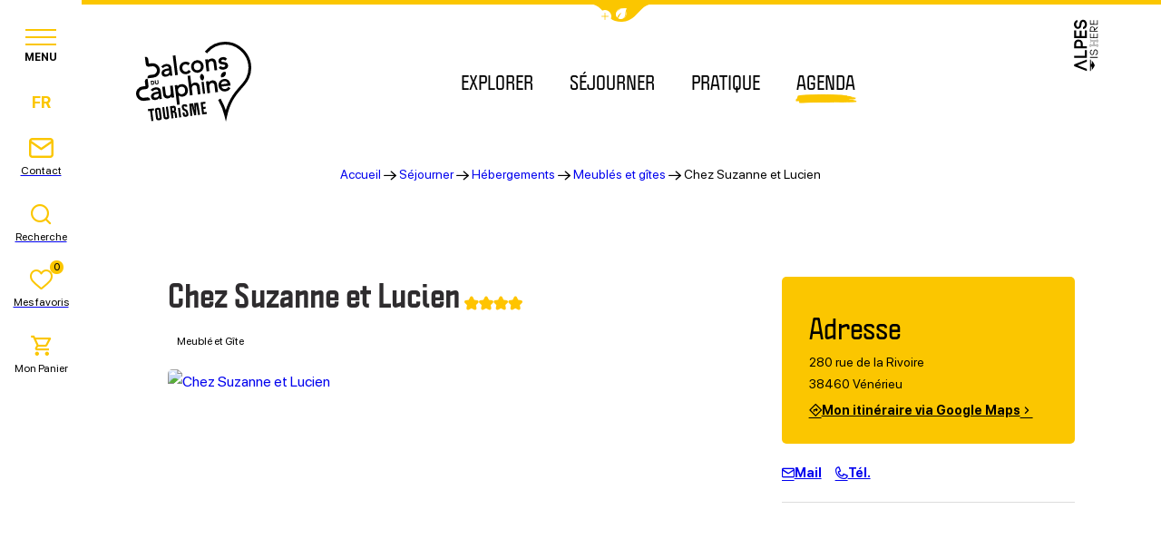

--- FILE ---
content_type: text/html; charset=UTF-8
request_url: https://www.balconsdudauphine-tourisme.com/hebergement-locatif/chez-suzanne-et-lucien/
body_size: 38679
content:
<!doctype html>
<html lang="fr-FR" >
    <head>
    <meta charset="utf-8">
    <meta http-equiv="x-ua-compatible" content="ie=edge">
    <meta name="viewport" content="width=device-width, initial-scale=1, shrink-to-fit=no">

    
    <meta name='robots' content='index, follow, max-image-preview:large, max-snippet:-1, max-video-preview:-1' />
<link rel="alternate" hreflang="fr" href="https://www.balconsdudauphine-tourisme.com/hebergement-locatif/chez-suzanne-et-lucien/" />
<link rel="alternate" hreflang="nl" href="https://www.balconsdudauphine-tourisme.com/nl/hebergement-locatif/chez-suzanne-et-lucien/" />
<link rel="alternate" hreflang="en" href="https://www.balconsdudauphine-tourisme.com/en/hebergement-locatif/chez-suzanne-et-lucien/" />
<link rel="alternate" hreflang="de" href="https://www.balconsdudauphine-tourisme.com/de/hebergement-locatif/chez-suzanne-et-lucien/" />

	<!-- This site is optimized with the Yoast SEO plugin v25.2 - https://yoast.com/wordpress/plugins/seo/ -->
	<title>Chez Suzanne et Lucien - Office de Tourisme des Balcons du Dauphiné (Isère)</title>
	<link rel="canonical" href="https://www.balconsdudauphine-tourisme.com/hebergement-locatif/chez-suzanne-et-lucien/" />
	<meta property="og:locale" content="fr_FR" />
	<meta property="og:type" content="article" />
	<meta property="og:title" content="Chez Suzanne et Lucien - Office de Tourisme des Balcons du Dauphiné (Isère)" />
	<meta property="og:url" content="https://www.balconsdudauphine-tourisme.com/hebergement-locatif/chez-suzanne-et-lucien/" />
	<meta property="og:site_name" content="Office de Tourisme des Balcons du Dauphiné (Isère)" />
	<meta property="og:image" content="https://cdn.iris-etourism.io/uploads/balcons_du_dauphine/sizes/ad1/64-85-28398912-800x520.webp" />
	<meta name="twitter:card" content="summary_large_image" />
	<script type="application/ld+json" class="yoast-schema-graph">{"@context":"https://schema.org","@graph":[{"@type":"WebPage","@id":"https://www.balconsdudauphine-tourisme.com/hebergement-locatif/chez-suzanne-et-lucien/","url":"https://www.balconsdudauphine-tourisme.com/hebergement-locatif/chez-suzanne-et-lucien/","name":"Chez Suzanne et Lucien - Office de Tourisme des Balcons du Dauphiné (Isère)","isPartOf":{"@id":"https://www.balconsdudauphine-tourisme.com/#website"},"datePublished":"2024-02-22T10:22:42+00:00","breadcrumb":{"@id":"https://www.balconsdudauphine-tourisme.com/hebergement-locatif/chez-suzanne-et-lucien/#breadcrumb"},"inLanguage":"fr-FR","potentialAction":[{"@type":"ReadAction","target":["https://www.balconsdudauphine-tourisme.com/hebergement-locatif/chez-suzanne-et-lucien/"]}]},{"@type":"BreadcrumbList","@id":"https://www.balconsdudauphine-tourisme.com/hebergement-locatif/chez-suzanne-et-lucien/#breadcrumb","itemListElement":[{"@type":"ListItem","position":1,"name":"Accueil","item":"https://www.balconsdudauphine-tourisme.com/"},{"@type":"ListItem","position":2,"name":"Séjourner","item":"https://www.balconsdudauphine-tourisme.com/sejourner/"},{"@type":"ListItem","position":3,"name":"Hébergements","item":"https://www.balconsdudauphine-tourisme.com/sejourner/hebergements/"},{"@type":"ListItem","position":4,"name":"Meublés et gîtes","item":"https://www.balconsdudauphine-tourisme.com/sejourner/hebergements/meubles-et-gites/"},{"@type":"ListItem","position":5,"name":"Chez Suzanne et Lucien"}]},{"@type":"WebSite","@id":"https://www.balconsdudauphine-tourisme.com/#website","url":"https://www.balconsdudauphine-tourisme.com/","name":"Office de Tourisme des Balcons du Dauphiné (Isère)","description":"Un cadre naturel d&#039;exception à moins d&#039;une heure de Lyon","potentialAction":[{"@type":"SearchAction","target":{"@type":"EntryPoint","urlTemplate":"https://www.balconsdudauphine-tourisme.com/?s={search_term_string}"},"query-input":{"@type":"PropertyValueSpecification","valueRequired":true,"valueName":"search_term_string"}}],"inLanguage":"fr-FR"}]}</script>
	<!-- / Yoast SEO plugin. -->


<script type="text/javascript">
/* <![CDATA[ */
window._wpemojiSettings = {"baseUrl":"https:\/\/s.w.org\/images\/core\/emoji\/15.0.3\/72x72\/","ext":".png","svgUrl":"https:\/\/s.w.org\/images\/core\/emoji\/15.0.3\/svg\/","svgExt":".svg","source":{"concatemoji":"https:\/\/www.balconsdudauphine-tourisme.com\/wp-includes\/js\/wp-emoji-release.min.js?ver=6.6.2"}};
/*! This file is auto-generated */
!function(i,n){var o,s,e;function c(e){try{var t={supportTests:e,timestamp:(new Date).valueOf()};sessionStorage.setItem(o,JSON.stringify(t))}catch(e){}}function p(e,t,n){e.clearRect(0,0,e.canvas.width,e.canvas.height),e.fillText(t,0,0);var t=new Uint32Array(e.getImageData(0,0,e.canvas.width,e.canvas.height).data),r=(e.clearRect(0,0,e.canvas.width,e.canvas.height),e.fillText(n,0,0),new Uint32Array(e.getImageData(0,0,e.canvas.width,e.canvas.height).data));return t.every(function(e,t){return e===r[t]})}function u(e,t,n){switch(t){case"flag":return n(e,"\ud83c\udff3\ufe0f\u200d\u26a7\ufe0f","\ud83c\udff3\ufe0f\u200b\u26a7\ufe0f")?!1:!n(e,"\ud83c\uddfa\ud83c\uddf3","\ud83c\uddfa\u200b\ud83c\uddf3")&&!n(e,"\ud83c\udff4\udb40\udc67\udb40\udc62\udb40\udc65\udb40\udc6e\udb40\udc67\udb40\udc7f","\ud83c\udff4\u200b\udb40\udc67\u200b\udb40\udc62\u200b\udb40\udc65\u200b\udb40\udc6e\u200b\udb40\udc67\u200b\udb40\udc7f");case"emoji":return!n(e,"\ud83d\udc26\u200d\u2b1b","\ud83d\udc26\u200b\u2b1b")}return!1}function f(e,t,n){var r="undefined"!=typeof WorkerGlobalScope&&self instanceof WorkerGlobalScope?new OffscreenCanvas(300,150):i.createElement("canvas"),a=r.getContext("2d",{willReadFrequently:!0}),o=(a.textBaseline="top",a.font="600 32px Arial",{});return e.forEach(function(e){o[e]=t(a,e,n)}),o}function t(e){var t=i.createElement("script");t.src=e,t.defer=!0,i.head.appendChild(t)}"undefined"!=typeof Promise&&(o="wpEmojiSettingsSupports",s=["flag","emoji"],n.supports={everything:!0,everythingExceptFlag:!0},e=new Promise(function(e){i.addEventListener("DOMContentLoaded",e,{once:!0})}),new Promise(function(t){var n=function(){try{var e=JSON.parse(sessionStorage.getItem(o));if("object"==typeof e&&"number"==typeof e.timestamp&&(new Date).valueOf()<e.timestamp+604800&&"object"==typeof e.supportTests)return e.supportTests}catch(e){}return null}();if(!n){if("undefined"!=typeof Worker&&"undefined"!=typeof OffscreenCanvas&&"undefined"!=typeof URL&&URL.createObjectURL&&"undefined"!=typeof Blob)try{var e="postMessage("+f.toString()+"("+[JSON.stringify(s),u.toString(),p.toString()].join(",")+"));",r=new Blob([e],{type:"text/javascript"}),a=new Worker(URL.createObjectURL(r),{name:"wpTestEmojiSupports"});return void(a.onmessage=function(e){c(n=e.data),a.terminate(),t(n)})}catch(e){}c(n=f(s,u,p))}t(n)}).then(function(e){for(var t in e)n.supports[t]=e[t],n.supports.everything=n.supports.everything&&n.supports[t],"flag"!==t&&(n.supports.everythingExceptFlag=n.supports.everythingExceptFlag&&n.supports[t]);n.supports.everythingExceptFlag=n.supports.everythingExceptFlag&&!n.supports.flag,n.DOMReady=!1,n.readyCallback=function(){n.DOMReady=!0}}).then(function(){return e}).then(function(){var e;n.supports.everything||(n.readyCallback(),(e=n.source||{}).concatemoji?t(e.concatemoji):e.wpemoji&&e.twemoji&&(t(e.twemoji),t(e.wpemoji)))}))}((window,document),window._wpemojiSettings);
/* ]]> */
</script>
<link rel='preload' as='style'href='https://www.balconsdudauphine-tourisme.com/app/plugins/iris-weather/public/styles/weather-font.d55c4fc27545773f.css' type='text/css' media='all' />
<link rel='stylesheet' id='weather-font-css' href='https://www.balconsdudauphine-tourisme.com/app/plugins/iris-weather/public/styles/weather-font.d55c4fc27545773f.css' type='text/css' media='all' />
<style id='wp-emoji-styles-inline-css' type='text/css'>

	img.wp-smiley, img.emoji {
		display: inline !important;
		border: none !important;
		box-shadow: none !important;
		height: 1em !important;
		width: 1em !important;
		margin: 0 0.07em !important;
		vertical-align: -0.1em !important;
		background: none !important;
		padding: 0 !important;
	}
</style>
<link rel='preload' as='style'href='https://www.balconsdudauphine-tourisme.com/wp-includes/css/dist/block-library/style.min.css?ver=6.6.2' type='text/css' media='all' />
<link rel='stylesheet' id='wp-block-library-css' href='https://www.balconsdudauphine-tourisme.com/wp-includes/css/dist/block-library/style.min.css?ver=6.6.2' type='text/css' media='all' />
<link rel='preload' as='style'href='https://www.balconsdudauphine-tourisme.com/app/plugins/iris_collection_plugin_gutenberg_blocks/public/blocks/icon/styles/icon.6419762c49e0a404.css?ver=6.6.2' type='text/css' media='all' />
<link rel='stylesheet' id='iris-block-icon-style-css' href='https://www.balconsdudauphine-tourisme.com/app/plugins/iris_collection_plugin_gutenberg_blocks/public/blocks/icon/styles/icon.6419762c49e0a404.css?ver=6.6.2' type='text/css' media='all' />
<link rel='preload' as='style'href='https://www.balconsdudauphine-tourisme.com/app/plugins/iris_collection_plugin_gutenberg_blocks/public/blocks/tabs/styles/tabs.0cdf274b448cbbb1.css' type='text/css' media='all' />
<link rel='stylesheet' id='iris-tabs-css' href='https://www.balconsdudauphine-tourisme.com/app/plugins/iris_collection_plugin_gutenberg_blocks/public/blocks/tabs/styles/tabs.0cdf274b448cbbb1.css' type='text/css' media='all' />
<style id='wp-etourisme-v3-column-style-inline-css' type='text/css'>
.wp-block-wp-etourisme-v3-column .wpet-col-inner{display:flex;flex-direction:column}

</style>
<style id='wp-etourisme-v3-columns-style-inline-css' type='text/css'>
.editor-styles-wrapper .wp-block-wp-etourisme-v3-layout:not(.frontend-view) .wp-block-wp-etourisme-v3-columns .wp-block-wp-etourisme-v3-column{width:100%}.editor-styles-wrapper .wp-block-wp-etourisme-v3-layout:not(.frontend-view) .wp-block-wp-etourisme-v3-columns.format-66-33 .wp-block-wp-etourisme-v3-column:first-child{width:66.6666666667%}.editor-styles-wrapper .wp-block-wp-etourisme-v3-layout:not(.frontend-view) .wp-block-wp-etourisme-v3-columns.format-33-66 .wp-block-wp-etourisme-v3-column:first-child,.editor-styles-wrapper .wp-block-wp-etourisme-v3-layout:not(.frontend-view) .wp-block-wp-etourisme-v3-columns.format-66-33 .wp-block-wp-etourisme-v3-column:last-child{width:33.3333333333%}.editor-styles-wrapper .wp-block-wp-etourisme-v3-layout:not(.frontend-view) .wp-block-wp-etourisme-v3-columns.format-33-66 .wp-block-wp-etourisme-v3-column:last-child{width:66.6666666667%}

</style>
<style id='wp-etourisme-v3-map-style-inline-css' type='text/css'>
.wp-block-wp-etourisme-v3-map .map{background:#eee;min-height:250px;padding:30px}

</style>
<style id='wp-etourisme-v3-price-style-inline-css' type='text/css'>
.select-price-bases-control{border:1px solid #e0e0e0;padding:14px}.select-price-bases-control.has-error{background-color:ligthen(#dc3545,50%);position:relative}.select-price-bases-control.has-error:before{background-color:#dc3545;border-radius:50%;content:" ";height:10px;position:absolute;right:4px;top:4px;width:10px}

</style>
<style id='wp-etourisme-v3-text-style-inline-css' type='text/css'>
.wp-block-wp-etourisme-v3-text.format-excerpt{font-weight:700}

</style>
<style id='global-styles-inline-css' type='text/css'>
:root{--wp--preset--aspect-ratio--square: 1;--wp--preset--aspect-ratio--4-3: 4/3;--wp--preset--aspect-ratio--3-4: 3/4;--wp--preset--aspect-ratio--3-2: 3/2;--wp--preset--aspect-ratio--2-3: 2/3;--wp--preset--aspect-ratio--16-9: 16/9;--wp--preset--aspect-ratio--9-16: 9/16;--wp--preset--color--black: #000000;--wp--preset--color--cyan-bluish-gray: #abb8c3;--wp--preset--color--white: #ffffff;--wp--preset--color--pale-pink: #f78da7;--wp--preset--color--vivid-red: #cf2e2e;--wp--preset--color--luminous-vivid-orange: #ff6900;--wp--preset--color--luminous-vivid-amber: #fcb900;--wp--preset--color--light-green-cyan: #7bdcb5;--wp--preset--color--vivid-green-cyan: #00d084;--wp--preset--color--pale-cyan-blue: #8ed1fc;--wp--preset--color--vivid-cyan-blue: #0693e3;--wp--preset--color--vivid-purple: #9b51e0;--wp--preset--gradient--vivid-cyan-blue-to-vivid-purple: linear-gradient(135deg,rgba(6,147,227,1) 0%,rgb(155,81,224) 100%);--wp--preset--gradient--light-green-cyan-to-vivid-green-cyan: linear-gradient(135deg,rgb(122,220,180) 0%,rgb(0,208,130) 100%);--wp--preset--gradient--luminous-vivid-amber-to-luminous-vivid-orange: linear-gradient(135deg,rgba(252,185,0,1) 0%,rgba(255,105,0,1) 100%);--wp--preset--gradient--luminous-vivid-orange-to-vivid-red: linear-gradient(135deg,rgba(255,105,0,1) 0%,rgb(207,46,46) 100%);--wp--preset--gradient--very-light-gray-to-cyan-bluish-gray: linear-gradient(135deg,rgb(238,238,238) 0%,rgb(169,184,195) 100%);--wp--preset--gradient--cool-to-warm-spectrum: linear-gradient(135deg,rgb(74,234,220) 0%,rgb(151,120,209) 20%,rgb(207,42,186) 40%,rgb(238,44,130) 60%,rgb(251,105,98) 80%,rgb(254,248,76) 100%);--wp--preset--gradient--blush-light-purple: linear-gradient(135deg,rgb(255,206,236) 0%,rgb(152,150,240) 100%);--wp--preset--gradient--blush-bordeaux: linear-gradient(135deg,rgb(254,205,165) 0%,rgb(254,45,45) 50%,rgb(107,0,62) 100%);--wp--preset--gradient--luminous-dusk: linear-gradient(135deg,rgb(255,203,112) 0%,rgb(199,81,192) 50%,rgb(65,88,208) 100%);--wp--preset--gradient--pale-ocean: linear-gradient(135deg,rgb(255,245,203) 0%,rgb(182,227,212) 50%,rgb(51,167,181) 100%);--wp--preset--gradient--electric-grass: linear-gradient(135deg,rgb(202,248,128) 0%,rgb(113,206,126) 100%);--wp--preset--gradient--midnight: linear-gradient(135deg,rgb(2,3,129) 0%,rgb(40,116,252) 100%);--wp--preset--font-size--small: 13px;--wp--preset--font-size--medium: 20px;--wp--preset--font-size--large: 36px;--wp--preset--font-size--x-large: 42px;--wp--preset--spacing--20: 0.44rem;--wp--preset--spacing--30: 0.67rem;--wp--preset--spacing--40: 1rem;--wp--preset--spacing--50: 1.5rem;--wp--preset--spacing--60: 2.25rem;--wp--preset--spacing--70: 3.38rem;--wp--preset--spacing--80: 5.06rem;--wp--preset--shadow--natural: 6px 6px 9px rgba(0, 0, 0, 0.2);--wp--preset--shadow--deep: 12px 12px 50px rgba(0, 0, 0, 0.4);--wp--preset--shadow--sharp: 6px 6px 0px rgba(0, 0, 0, 0.2);--wp--preset--shadow--outlined: 6px 6px 0px -3px rgba(255, 255, 255, 1), 6px 6px rgba(0, 0, 0, 1);--wp--preset--shadow--crisp: 6px 6px 0px rgba(0, 0, 0, 1);}:root { --wp--style--global--content-size: 800px;--wp--style--global--wide-size: 1220px; }:where(body) { margin: 0; }.wp-site-blocks > .alignleft { float: left; margin-right: 2em; }.wp-site-blocks > .alignright { float: right; margin-left: 2em; }.wp-site-blocks > .aligncenter { justify-content: center; margin-left: auto; margin-right: auto; }:where(.is-layout-flex){gap: 0.5em;}:where(.is-layout-grid){gap: 0.5em;}.is-layout-flow > .alignleft{float: left;margin-inline-start: 0;margin-inline-end: 2em;}.is-layout-flow > .alignright{float: right;margin-inline-start: 2em;margin-inline-end: 0;}.is-layout-flow > .aligncenter{margin-left: auto !important;margin-right: auto !important;}.is-layout-constrained > .alignleft{float: left;margin-inline-start: 0;margin-inline-end: 2em;}.is-layout-constrained > .alignright{float: right;margin-inline-start: 2em;margin-inline-end: 0;}.is-layout-constrained > .aligncenter{margin-left: auto !important;margin-right: auto !important;}.is-layout-constrained > :where(:not(.alignleft):not(.alignright):not(.alignfull)){max-width: var(--wp--style--global--content-size);margin-left: auto !important;margin-right: auto !important;}.is-layout-constrained > .alignwide{max-width: var(--wp--style--global--wide-size);}body .is-layout-flex{display: flex;}.is-layout-flex{flex-wrap: wrap;align-items: center;}.is-layout-flex > :is(*, div){margin: 0;}body .is-layout-grid{display: grid;}.is-layout-grid > :is(*, div){margin: 0;}body{padding-top: 0px;padding-right: 0px;padding-bottom: 0px;padding-left: 0px;}a:where(:not(.wp-element-button)){text-decoration: underline;}:root :where(.wp-element-button, .wp-block-button__link){background-color: #32373c;border-width: 0;color: #fff;font-family: inherit;font-size: inherit;line-height: inherit;padding: calc(0.667em + 2px) calc(1.333em + 2px);text-decoration: none;}.has-black-color{color: var(--wp--preset--color--black) !important;}.has-cyan-bluish-gray-color{color: var(--wp--preset--color--cyan-bluish-gray) !important;}.has-white-color{color: var(--wp--preset--color--white) !important;}.has-pale-pink-color{color: var(--wp--preset--color--pale-pink) !important;}.has-vivid-red-color{color: var(--wp--preset--color--vivid-red) !important;}.has-luminous-vivid-orange-color{color: var(--wp--preset--color--luminous-vivid-orange) !important;}.has-luminous-vivid-amber-color{color: var(--wp--preset--color--luminous-vivid-amber) !important;}.has-light-green-cyan-color{color: var(--wp--preset--color--light-green-cyan) !important;}.has-vivid-green-cyan-color{color: var(--wp--preset--color--vivid-green-cyan) !important;}.has-pale-cyan-blue-color{color: var(--wp--preset--color--pale-cyan-blue) !important;}.has-vivid-cyan-blue-color{color: var(--wp--preset--color--vivid-cyan-blue) !important;}.has-vivid-purple-color{color: var(--wp--preset--color--vivid-purple) !important;}.has-black-background-color{background-color: var(--wp--preset--color--black) !important;}.has-cyan-bluish-gray-background-color{background-color: var(--wp--preset--color--cyan-bluish-gray) !important;}.has-white-background-color{background-color: var(--wp--preset--color--white) !important;}.has-pale-pink-background-color{background-color: var(--wp--preset--color--pale-pink) !important;}.has-vivid-red-background-color{background-color: var(--wp--preset--color--vivid-red) !important;}.has-luminous-vivid-orange-background-color{background-color: var(--wp--preset--color--luminous-vivid-orange) !important;}.has-luminous-vivid-amber-background-color{background-color: var(--wp--preset--color--luminous-vivid-amber) !important;}.has-light-green-cyan-background-color{background-color: var(--wp--preset--color--light-green-cyan) !important;}.has-vivid-green-cyan-background-color{background-color: var(--wp--preset--color--vivid-green-cyan) !important;}.has-pale-cyan-blue-background-color{background-color: var(--wp--preset--color--pale-cyan-blue) !important;}.has-vivid-cyan-blue-background-color{background-color: var(--wp--preset--color--vivid-cyan-blue) !important;}.has-vivid-purple-background-color{background-color: var(--wp--preset--color--vivid-purple) !important;}.has-black-border-color{border-color: var(--wp--preset--color--black) !important;}.has-cyan-bluish-gray-border-color{border-color: var(--wp--preset--color--cyan-bluish-gray) !important;}.has-white-border-color{border-color: var(--wp--preset--color--white) !important;}.has-pale-pink-border-color{border-color: var(--wp--preset--color--pale-pink) !important;}.has-vivid-red-border-color{border-color: var(--wp--preset--color--vivid-red) !important;}.has-luminous-vivid-orange-border-color{border-color: var(--wp--preset--color--luminous-vivid-orange) !important;}.has-luminous-vivid-amber-border-color{border-color: var(--wp--preset--color--luminous-vivid-amber) !important;}.has-light-green-cyan-border-color{border-color: var(--wp--preset--color--light-green-cyan) !important;}.has-vivid-green-cyan-border-color{border-color: var(--wp--preset--color--vivid-green-cyan) !important;}.has-pale-cyan-blue-border-color{border-color: var(--wp--preset--color--pale-cyan-blue) !important;}.has-vivid-cyan-blue-border-color{border-color: var(--wp--preset--color--vivid-cyan-blue) !important;}.has-vivid-purple-border-color{border-color: var(--wp--preset--color--vivid-purple) !important;}.has-vivid-cyan-blue-to-vivid-purple-gradient-background{background: var(--wp--preset--gradient--vivid-cyan-blue-to-vivid-purple) !important;}.has-light-green-cyan-to-vivid-green-cyan-gradient-background{background: var(--wp--preset--gradient--light-green-cyan-to-vivid-green-cyan) !important;}.has-luminous-vivid-amber-to-luminous-vivid-orange-gradient-background{background: var(--wp--preset--gradient--luminous-vivid-amber-to-luminous-vivid-orange) !important;}.has-luminous-vivid-orange-to-vivid-red-gradient-background{background: var(--wp--preset--gradient--luminous-vivid-orange-to-vivid-red) !important;}.has-very-light-gray-to-cyan-bluish-gray-gradient-background{background: var(--wp--preset--gradient--very-light-gray-to-cyan-bluish-gray) !important;}.has-cool-to-warm-spectrum-gradient-background{background: var(--wp--preset--gradient--cool-to-warm-spectrum) !important;}.has-blush-light-purple-gradient-background{background: var(--wp--preset--gradient--blush-light-purple) !important;}.has-blush-bordeaux-gradient-background{background: var(--wp--preset--gradient--blush-bordeaux) !important;}.has-luminous-dusk-gradient-background{background: var(--wp--preset--gradient--luminous-dusk) !important;}.has-pale-ocean-gradient-background{background: var(--wp--preset--gradient--pale-ocean) !important;}.has-electric-grass-gradient-background{background: var(--wp--preset--gradient--electric-grass) !important;}.has-midnight-gradient-background{background: var(--wp--preset--gradient--midnight) !important;}.has-small-font-size{font-size: var(--wp--preset--font-size--small) !important;}.has-medium-font-size{font-size: var(--wp--preset--font-size--medium) !important;}.has-large-font-size{font-size: var(--wp--preset--font-size--large) !important;}.has-x-large-font-size{font-size: var(--wp--preset--font-size--x-large) !important;}
:where(.wp-block-post-template.is-layout-flex){gap: 1.25em;}:where(.wp-block-post-template.is-layout-grid){gap: 1.25em;}
:where(.wp-block-columns.is-layout-flex){gap: 2em;}:where(.wp-block-columns.is-layout-grid){gap: 2em;}
:root :where(.wp-block-pullquote){font-size: 1.5em;line-height: 1.6;}
</style>
<link rel='preload' as='style'href='https://www.balconsdudauphine-tourisme.com/app/plugins/wp-etourisme-v3/assets/dist/css/app_shared-nibx9myj1q8bc2zr41kvf8.min.css' type='text/css' media='all' />
<link rel='stylesheet' id='wp-etourisme-v3-css' href='https://www.balconsdudauphine-tourisme.com/app/plugins/wp-etourisme-v3/assets/dist/css/app_shared-nibx9myj1q8bc2zr41kvf8.min.css' type='text/css' media='all' />
<link rel='preload' as='style'href='https://www.balconsdudauphine-tourisme.com/app/plugins/iris_collection_plugin_core/public/styles/core-app.1bf02685a679d1e8.css' type='text/css' media='all' />
<link rel='stylesheet' id='core-app-css' href='https://www.balconsdudauphine-tourisme.com/app/plugins/iris_collection_plugin_core/public/styles/core-app.1bf02685a679d1e8.css' type='text/css' media='all' />
<style id='core-app-inline-css' type='text/css'>
:root{--iris--global--color-1:#fbc600;--iris--global--color-rgb-1:251,198,0;--iris--global--color-2:#000000;--iris--global--color-rgb-2:0,0,0;--iris--global--color-3:#2e2c2e;--iris--global--color-rgb-3:46,44,46;--iris--global--color-4:#ececec;--iris--global--color-rgb-4:236,236,236;--iris--global--color-5:#ffffff;--iris--global--color-rgb-5:255,255,255;--iris--global--color-6:#707070;--iris--global--color-rgb-6:112,112,112;--iris--global--font-family-1:sf-pro-display;--iris--global--font-family-2:marydale;--iris--global--font-family-3:politica;}
</style>
<link rel='preload' as='style'href='https://www.balconsdudauphine-tourisme.com/app/plugins/iris_collection_plugin_core/public/styles/core-font.e8a437df6208cd82.css' type='text/css' media='all' />
<link rel='stylesheet' id='core-font-css' href='https://www.balconsdudauphine-tourisme.com/app/plugins/iris_collection_plugin_core/public/styles/core-font.e8a437df6208cd82.css' type='text/css' media='all' />
<link rel='preload' as='style'href='https://www.balconsdudauphine-tourisme.com/app/plugins/iris_collection_plugin_core/public/styles/core-print-app.8c4ae2d061cff23a.css' type='text/css' media='print' />
<link rel='stylesheet' id='core-print-app-css' href='https://www.balconsdudauphine-tourisme.com/app/plugins/iris_collection_plugin_core/public/styles/core-print-app.8c4ae2d061cff23a.css' type='text/css' media='print' />
<link rel='preload' as='style'href='https://www.balconsdudauphine-tourisme.com/app/plugins/iris_collection_plugin_etourisme_v3/public/styles/etourisme-app.8e8f4b8c7ca61d8e.css' type='text/css' media='all' />
<link rel='stylesheet' id='etourisme-app-css' href='https://www.balconsdudauphine-tourisme.com/app/plugins/iris_collection_plugin_etourisme_v3/public/styles/etourisme-app.8e8f4b8c7ca61d8e.css' type='text/css' media='all' />
<link rel='preload' as='style'href='https://www.balconsdudauphine-tourisme.com/app/plugins/iris_collection_plugin_etourisme_v3/public/styles/etourisme-font.8150e77c9664e954.css' type='text/css' media='all' />
<link rel='stylesheet' id='etourisme-font-css' href='https://www.balconsdudauphine-tourisme.com/app/plugins/iris_collection_plugin_etourisme_v3/public/styles/etourisme-font.8150e77c9664e954.css' type='text/css' media='all' />
<link rel='preload' as='style'href='https://www.balconsdudauphine-tourisme.com/app/plugins/iris_collection_plugin_etourisme_v3/public/styles/etourisme-single.4f9db75ce1d99b6e.css' type='text/css' media='all' />
<link rel='stylesheet' id='etourisme-single-css' href='https://www.balconsdudauphine-tourisme.com/app/plugins/iris_collection_plugin_etourisme_v3/public/styles/etourisme-single.4f9db75ce1d99b6e.css' type='text/css' media='all' />
<link rel='preload' as='style'href='https://www.balconsdudauphine-tourisme.com/app/plugins/iris-travel-book/public/styles/iris-travel-book-app.13a3c1326665f2c4.css' type='text/css' media='all' />
<link rel='stylesheet' id='iris-travel-book-app-css' href='https://www.balconsdudauphine-tourisme.com/app/plugins/iris-travel-book/public/styles/iris-travel-book-app.13a3c1326665f2c4.css' type='text/css' media='all' />
<link rel='preload' as='style'href='https://www.balconsdudauphine-tourisme.com/app/plugins/iris_collection_plugin_gutenberg_blocks/public/styles/gutenberg-blocks-app.58bac41b2466cbe7.css' type='text/css' media='all' />
<link rel='stylesheet' id='gutenberg-blocks-app-css' href='https://www.balconsdudauphine-tourisme.com/app/plugins/iris_collection_plugin_gutenberg_blocks/public/styles/gutenberg-blocks-app.58bac41b2466cbe7.css' type='text/css' media='all' />
<link rel='preload' as='style'href='https://www.balconsdudauphine-tourisme.com/app/plugins/iris_collection_plugin_gutenberg_blocks/public/styles/gutenberg-blocks-print-app.6f3c682d5f95d56d.css' type='text/css' media='print' />
<link rel='stylesheet' id='gutenberg-blocks-print-app-css' href='https://www.balconsdudauphine-tourisme.com/app/plugins/iris_collection_plugin_gutenberg_blocks/public/styles/gutenberg-blocks-print-app.6f3c682d5f95d56d.css' type='text/css' media='print' />
<link rel='preload' as='style'href='https://www.balconsdudauphine-tourisme.com/app/plugins/iris_collection_plugin_gutenberg_blocks/public/styles/gutenberg-blocks-font.8b77568ffd5f05c8.css' type='text/css' media='all' />
<link rel='stylesheet' id='gutenberg-blocks-font-css' href='https://www.balconsdudauphine-tourisme.com/app/plugins/iris_collection_plugin_gutenberg_blocks/public/styles/gutenberg-blocks-font.8b77568ffd5f05c8.css' type='text/css' media='all' />
<link rel='preload' as='style'href='https://www.balconsdudauphine-tourisme.com/app/themes/theme_customer/public/styles/customer-font.3deb532183c5f5b8.css' type='text/css' media='all' />
<link rel='stylesheet' id='customer-font-css' href='https://www.balconsdudauphine-tourisme.com/app/themes/theme_customer/public/styles/customer-font.3deb532183c5f5b8.css' type='text/css' media='all' />
<link rel='preload' as='style'href='https://www.balconsdudauphine-tourisme.com/app/themes/theme_customer/public/styles/customer.bd18cd2250021d48.css' type='text/css' media='all' />
<link rel='stylesheet' id='customer-app-css' href='https://www.balconsdudauphine-tourisme.com/app/themes/theme_customer/public/styles/customer.bd18cd2250021d48.css' type='text/css' media='all' />
<script type="text/javascript" src="https://www.balconsdudauphine-tourisme.com/wp-includes/js/jquery/jquery.min.js?ver=3.7.1" id="jquery-core-js"></script>
<script type="text/javascript" src="https://www.balconsdudauphine-tourisme.com/wp-includes/js/jquery/jquery-migrate.min.js?ver=3.4.1" id="jquery-migrate-js"></script>
<script type="text/javascript" src="https://www.balconsdudauphine-tourisme.com/wp-includes/js/dist/hooks.min.js?ver=2810c76e705dd1a53b18" id="wp-hooks-js"></script>
<script type="text/javascript" src="https://www.balconsdudauphine-tourisme.com/wp-includes/js/dist/i18n.min.js?ver=5e580eb46a90c2b997e6" id="wp-i18n-js"></script>
<script type="text/javascript" id="wp-i18n-js-after">
/* <![CDATA[ */
wp.i18n.setLocaleData( { 'text direction\u0004ltr': [ 'ltr' ] } );
/* ]]> */
</script>
<script type="text/javascript" src="https://www.balconsdudauphine-tourisme.com/wp-includes/js/dist/url.min.js?ver=36ae0e4dd9043bb8749b" id="wp-url-js"></script>
<script type="text/javascript" id="wp-api-fetch-js-translations">
/* <![CDATA[ */
( function( domain, translations ) {
	var localeData = translations.locale_data[ domain ] || translations.locale_data.messages;
	localeData[""].domain = domain;
	wp.i18n.setLocaleData( localeData, domain );
} )( "default", {"translation-revision-date":"2024-06-26 14:52:21+0000","generator":"GlotPress\/4.0.1","domain":"messages","locale_data":{"messages":{"":{"domain":"messages","plural-forms":"nplurals=2; plural=n > 1;","lang":"fr"},"You are probably offline.":["Vous \u00eates probablement hors ligne."],"Media upload failed. If this is a photo or a large image, please scale it down and try again.":["Le t\u00e9l\u00e9versement du m\u00e9dia a \u00e9chou\u00e9. S\u2019il s\u2019agit d\u2019une photo ou d\u2019une grande image, veuillez la redimensionner puis r\u00e9essayer."],"The response is not a valid JSON response.":["La r\u00e9ponse n\u2019est pas une r\u00e9ponse JSON valide."],"An unknown error occurred.":["Une erreur inconnue s\u2019est produite."]}},"comment":{"reference":"wp-includes\/js\/dist\/api-fetch.js"}} );
/* ]]> */
</script>
<script type="text/javascript" src="https://www.balconsdudauphine-tourisme.com/wp-includes/js/dist/api-fetch.min.js?ver=4c185334c5ec26e149cc" id="wp-api-fetch-js"></script>
<script type="text/javascript" id="wp-api-fetch-js-after">
/* <![CDATA[ */
wp.apiFetch.use( wp.apiFetch.createRootURLMiddleware( "https://www.balconsdudauphine-tourisme.com/wp-json/" ) );
wp.apiFetch.nonceMiddleware = wp.apiFetch.createNonceMiddleware( "c5f2debdcd" );
wp.apiFetch.use( wp.apiFetch.nonceMiddleware );
wp.apiFetch.use( wp.apiFetch.mediaUploadMiddleware );
wp.apiFetch.nonceEndpoint = "https://www.balconsdudauphine-tourisme.com/wp-admin/admin-ajax.php?action=rest-nonce";
/* ]]> */
</script>
<script type="text/javascript" id="wp-etourisme-v3-js-extra">
/* <![CDATA[ */
var wpetUtils = {"restUrl":"https:\/\/www.balconsdudauphine-tourisme.com\/wp-json\/","assetsUrl":"https:\/\/www.balconsdudauphine-tourisme.com\/app\/plugins\/wp-etourisme-v3\/assets\/dist\/","markersAssetsUrl":"https:\/\/www.balconsdudauphine-tourisme.com\/app\/plugins\/wp-etourisme-v3\/assets\/dist\/images\/markers\/","idPage":"33576","baseUrl":"https:\/\/www.balconsdudauphine-tourisme.com\/hebergement-locatif\/chez-suzanne-et-lucien\/","locale":"fr_FR","lang":"fr","langCode":"fr","slug":"recherche","options":{"infinite":false,"infiniteMobile":false,"infiniteButton":false,"isConcertina":false},"paged":"1","i18n":{"available":"Disponible.","availableFromPrice":"Disponible \u00e0 partir de %1$s%2$s%3$s.","bookOnline":"R\u00e9server en ligne","noAvailabilityFound":"Aucune disponibilit\u00e9 trouv\u00e9e pour les crit\u00e8res de recherche demand\u00e9s.","errorSearchAvailability":"Une erreur est survenue lors de la recherche de disponibilit\u00e9, veuillez r\u00e9essayer plus tard.","myPosition":"Ma position","noResult":"Aucun r\u00e9sultat","reset":"R\u00e9initialiser","day":"jour","days":"jours"},"postTypeMarkers":[{"slug":"default","image":"https:\/\/www.balconsdudauphine-tourisme.com\/app\/plugins\/iris-map\/assets\/dist\/images\/markers\/marker.png"},{"slug":"activite","image":"https:\/\/www.balconsdudauphine-tourisme.com\/app\/plugins\/iris-map\/assets\/dist\/images\/markers\/flux\/marker-bouger.png"},{"slug":"activites-culturelle","image":"https:\/\/www.balconsdudauphine-tourisme.com\/app\/plugins\/iris-map\/assets\/dist\/images\/markers\/flux\/marker-bouger.png"},{"slug":"activites-sportives","image":"https:\/\/www.balconsdudauphine-tourisme.com\/app\/plugins\/iris-map\/assets\/dist\/images\/markers\/flux\/marker-bouger.png"},{"slug":"activites","image":"https:\/\/www.balconsdudauphine-tourisme.com\/app\/plugins\/iris-map\/assets\/dist\/images\/markers\/flux\/marker-bouger.png"},{"slug":"detentebien-etre","image":"https:\/\/www.balconsdudauphine-tourisme.com\/app\/plugins\/iris-map\/assets\/dist\/images\/markers\/flux\/marker-bouger.png"},{"slug":"loisir","image":"https:\/\/www.balconsdudauphine-tourisme.com\/app\/plugins\/iris-map\/assets\/dist\/images\/markers\/flux\/marker-bouger.png"},{"slug":"loisirs","image":"https:\/\/www.balconsdudauphine-tourisme.com\/app\/plugins\/iris-map\/assets\/dist\/images\/markers\/flux\/marker-bouger.png"},{"slug":"agenda","image":"https:\/\/www.balconsdudauphine-tourisme.com\/app\/plugins\/iris-map\/assets\/dist\/images\/markers\/flux\/marker-agenda.png"},{"slug":"evenement","image":"https:\/\/www.balconsdudauphine-tourisme.com\/app\/plugins\/iris-map\/assets\/dist\/images\/markers\/flux\/marker-agenda.png"},{"slug":"fete-manifestation","image":"https:\/\/www.balconsdudauphine-tourisme.com\/app\/plugins\/iris-map\/assets\/dist\/images\/markers\/flux\/marker-agenda.png"},{"slug":"fetesmanifestations","image":"https:\/\/www.balconsdudauphine-tourisme.com\/app\/plugins\/iris-map\/assets\/dist\/images\/markers\/flux\/marker-agenda.png"},{"slug":"aires-camping-cars","image":"https:\/\/www.balconsdudauphine-tourisme.com\/app\/plugins\/iris-map\/assets\/dist\/images\/markers\/flux\/marker-dormir.png"},{"slug":"autre-hebergement-lo","image":"https:\/\/www.balconsdudauphine-tourisme.com\/app\/plugins\/iris-map\/assets\/dist\/images\/markers\/flux\/marker-dormir.png"},{"slug":"camping-cars","image":"https:\/\/www.balconsdudauphine-tourisme.com\/app\/plugins\/iris-map\/assets\/dist\/images\/markers\/flux\/marker-dormir.png"},{"slug":"camping","image":"https:\/\/www.balconsdudauphine-tourisme.com\/app\/plugins\/iris-map\/assets\/dist\/images\/markers\/flux\/marker-dormir.png"},{"slug":"campings","image":"https:\/\/www.balconsdudauphine-tourisme.com\/app\/plugins\/iris-map\/assets\/dist\/images\/markers\/flux\/marker-dormir.png"},{"slug":"chambre-dhote","image":"https:\/\/www.balconsdudauphine-tourisme.com\/app\/plugins\/iris-map\/assets\/dist\/images\/markers\/flux\/marker-dormir.png"},{"slug":"chambre-dhotes","image":"https:\/\/www.balconsdudauphine-tourisme.com\/app\/plugins\/iris-map\/assets\/dist\/images\/markers\/flux\/marker-dormir.png"},{"slug":"chambre-hotes-location","image":"https:\/\/www.balconsdudauphine-tourisme.com\/app\/plugins\/iris-map\/assets\/dist\/images\/markers\/flux\/marker-dormir.png"},{"slug":"chambres-dhotes","image":"https:\/\/www.balconsdudauphine-tourisme.com\/app\/plugins\/iris-map\/assets\/dist\/images\/markers\/flux\/marker-dormir.png"},{"slug":"chambres-hotes","image":"https:\/\/www.balconsdudauphine-tourisme.com\/app\/plugins\/iris-map\/assets\/dist\/images\/markers\/flux\/marker-dormir.png"},{"slug":"gitechambre-dhotes","image":"https:\/\/www.balconsdudauphine-tourisme.com\/app\/plugins\/iris-map\/assets\/dist\/images\/markers\/flux\/marker-dormir.png"},{"slug":"gites","image":"https:\/\/www.balconsdudauphine-tourisme.com\/app\/plugins\/iris-map\/assets\/dist\/images\/markers\/flux\/marker-dormir.png"},{"slug":"gitesmeubles","image":"https:\/\/www.balconsdudauphine-tourisme.com\/app\/plugins\/iris-map\/assets\/dist\/images\/markers\/flux\/marker-dormir.png"},{"slug":"heb-insolite","image":"https:\/\/www.balconsdudauphine-tourisme.com\/app\/plugins\/iris-map\/assets\/dist\/images\/markers\/flux\/marker-dormir.png"},{"slug":"hebergement-collecti","image":"https:\/\/www.balconsdudauphine-tourisme.com\/app\/plugins\/iris-map\/assets\/dist\/images\/markers\/flux\/marker-dormir.png"},{"slug":"hebergement-insolite","image":"https:\/\/www.balconsdudauphine-tourisme.com\/app\/plugins\/iris-map\/assets\/dist\/images\/markers\/flux\/marker-dormir.png"},{"slug":"hebergement-locatif","image":"https:\/\/www.balconsdudauphine-tourisme.com\/app\/plugins\/iris-map\/assets\/dist\/images\/markers\/flux\/marker-dormir.png"},{"slug":"hebergements-collect","image":"https:\/\/www.balconsdudauphine-tourisme.com\/app\/plugins\/iris-map\/assets\/dist\/images\/markers\/flux\/marker-dormir.png"},{"slug":"hebergements-insolit","image":"https:\/\/www.balconsdudauphine-tourisme.com\/app\/plugins\/iris-map\/assets\/dist\/images\/markers\/flux\/marker-dormir.png"},{"slug":"hebergements-locatif","image":"https:\/\/www.balconsdudauphine-tourisme.com\/app\/plugins\/iris-map\/assets\/dist\/images\/markers\/flux\/marker-dormir.png"},{"slug":"hotel","image":"https:\/\/www.balconsdudauphine-tourisme.com\/app\/plugins\/iris-map\/assets\/dist\/images\/markers\/flux\/marker-dormir.png"},{"slug":"hotellerie-plein-air","image":"https:\/\/www.balconsdudauphine-tourisme.com\/app\/plugins\/iris-map\/assets\/dist\/images\/markers\/flux\/marker-dormir.png"},{"slug":"hotellerie","image":"https:\/\/www.balconsdudauphine-tourisme.com\/app\/plugins\/iris-map\/assets\/dist\/images\/markers\/flux\/marker-dormir.png"},{"slug":"hotels","image":"https:\/\/www.balconsdudauphine-tourisme.com\/app\/plugins\/iris-map\/assets\/dist\/images\/markers\/flux\/marker-dormir.png"},{"slug":"insolite","image":"https:\/\/www.balconsdudauphine-tourisme.com\/app\/plugins\/iris-map\/assets\/dist\/images\/markers\/flux\/marker-dormir.png"},{"slug":"location-vacances-gi","image":"https:\/\/www.balconsdudauphine-tourisme.com\/app\/plugins\/iris-map\/assets\/dist\/images\/markers\/flux\/marker-dormir.png"},{"slug":"meuble-tourisme","image":"https:\/\/www.balconsdudauphine-tourisme.com\/app\/plugins\/iris-map\/assets\/dist\/images\/markers\/flux\/marker-dormir.png"},{"slug":"residence-tourisme","image":"https:\/\/www.balconsdudauphine-tourisme.com\/app\/plugins\/iris-map\/assets\/dist\/images\/markers\/flux\/marker-dormir.png"},{"slug":"residences-tourisme","image":"https:\/\/www.balconsdudauphine-tourisme.com\/app\/plugins\/iris-map\/assets\/dist\/images\/markers\/flux\/marker-dormir.png"},{"slug":"villages-vacances","image":"https:\/\/www.balconsdudauphine-tourisme.com\/app\/plugins\/iris-map\/assets\/dist\/images\/markers\/flux\/marker-dormir.png"},{"slug":"balades-randos","image":"https:\/\/www.balconsdudauphine-tourisme.com\/app\/plugins\/iris-map\/assets\/dist\/images\/markers\/flux\/marker-itineraires.png"},{"slug":"circuitsrandonnees","image":"https:\/\/www.balconsdudauphine-tourisme.com\/app\/plugins\/iris-map\/assets\/dist\/images\/markers\/flux\/marker-itineraires.png"},{"slug":"itineraire-cirkwi","image":"https:\/\/www.balconsdudauphine-tourisme.com\/app\/plugins\/iris-map\/assets\/dist\/images\/markers\/flux\/marker-itineraires.png"},{"slug":"itineraire-sit","image":"https:\/\/www.balconsdudauphine-tourisme.com\/app\/plugins\/iris-map\/assets\/dist\/images\/markers\/flux\/marker-itineraires.png"},{"slug":"itineraire","image":"https:\/\/www.balconsdudauphine-tourisme.com\/app\/plugins\/iris-map\/assets\/dist\/images\/markers\/flux\/marker-itineraires.png"},{"slug":"itineraires-pedestre","image":"https:\/\/www.balconsdudauphine-tourisme.com\/app\/plugins\/iris-map\/assets\/dist\/images\/markers\/flux\/marker-itineraires.png"},{"slug":"itineraires-velo","image":"https:\/\/www.balconsdudauphine-tourisme.com\/app\/plugins\/iris-map\/assets\/dist\/images\/markers\/flux\/marker-itineraires.png"},{"slug":"itineraires","image":"https:\/\/www.balconsdudauphine-tourisme.com\/app\/plugins\/iris-map\/assets\/dist\/images\/markers\/flux\/marker-itineraires.png"},{"slug":"itinerairesrandonnee","image":"https:\/\/www.balconsdudauphine-tourisme.com\/app\/plugins\/iris-map\/assets\/dist\/images\/markers\/flux\/marker-itineraires.png"},{"slug":"randonnee","image":"https:\/\/www.balconsdudauphine-tourisme.com\/app\/plugins\/iris-map\/assets\/dist\/images\/markers\/flux\/marker-itineraires.png"},{"slug":"randonnees-itinerant","image":"https:\/\/www.balconsdudauphine-tourisme.com\/app\/plugins\/iris-map\/assets\/dist\/images\/markers\/flux\/marker-itineraires.png"},{"slug":"randonnees-pedestre","image":"https:\/\/www.balconsdudauphine-tourisme.com\/app\/plugins\/iris-map\/assets\/dist\/images\/markers\/flux\/marker-itineraires.png"},{"slug":"randonnees-pedestres","image":"https:\/\/www.balconsdudauphine-tourisme.com\/app\/plugins\/iris-map\/assets\/dist\/images\/markers\/flux\/marker-itineraires.png"},{"slug":"trail","image":"https:\/\/www.balconsdudauphine-tourisme.com\/app\/plugins\/iris-map\/assets\/dist\/images\/markers\/flux\/marker-itineraires.png"},{"slug":"velo","image":"https:\/\/www.balconsdudauphine-tourisme.com\/app\/plugins\/iris-map\/assets\/dist\/images\/markers\/flux\/marker-itineraires.png"},{"slug":"patrimoine-culturel","image":"https:\/\/www.balconsdudauphine-tourisme.com\/app\/plugins\/iris-map\/assets\/dist\/images\/markers\/flux\/marker-visiter.png"},{"slug":"patrimoine-naturel","image":"https:\/\/www.balconsdudauphine-tourisme.com\/app\/plugins\/iris-map\/assets\/dist\/images\/markers\/flux\/marker-visiter.png"},{"slug":"degustation","image":"https:\/\/www.balconsdudauphine-tourisme.com\/app\/plugins\/iris-map\/assets\/dist\/images\/markers\/flux\/marker-degustation.png"},{"slug":"degustations","image":"https:\/\/www.balconsdudauphine-tourisme.com\/app\/plugins\/iris-map\/assets\/dist\/images\/markers\/flux\/marker-degustation.png"},{"slug":"producteur","image":"https:\/\/www.balconsdudauphine-tourisme.com\/app\/plugins\/iris-map\/assets\/dist\/images\/markers\/flux\/marker-degustation.png"},{"slug":"producteurs","image":"https:\/\/www.balconsdudauphine-tourisme.com\/app\/plugins\/iris-map\/assets\/dist\/images\/markers\/flux\/marker-degustation.png"},{"slug":"produits-terroirs","image":"https:\/\/www.balconsdudauphine-tourisme.com\/app\/plugins\/iris-map\/assets\/dist\/images\/markers\/flux\/marker-degustation.png"},{"slug":"restaurant","image":"https:\/\/www.balconsdudauphine-tourisme.com\/app\/plugins\/iris-map\/assets\/dist\/images\/markers\/flux\/marker-manger.png"},{"slug":"restaurants","image":"https:\/\/www.balconsdudauphine-tourisme.com\/app\/plugins\/iris-map\/assets\/dist\/images\/markers\/flux\/marker-manger.png"},{"slug":"restauration","image":"https:\/\/www.balconsdudauphine-tourisme.com\/app\/plugins\/iris-map\/assets\/dist\/images\/markers\/flux\/marker-manger.png"},{"slug":"artisanat","image":"https:\/\/www.balconsdudauphine-tourisme.com\/app\/plugins\/iris-map\/assets\/dist\/images\/markers\/flux\/marker-commerce.png"},{"slug":"associations","image":"https:\/\/www.balconsdudauphine-tourisme.com\/app\/plugins\/iris-map\/assets\/dist\/images\/markers\/flux\/marker-commerce.png"},{"slug":"commerce-service","image":"https:\/\/www.balconsdudauphine-tourisme.com\/app\/plugins\/iris-map\/assets\/dist\/images\/markers\/flux\/marker-commerce.png"},{"slug":"commerce","image":"https:\/\/www.balconsdudauphine-tourisme.com\/app\/plugins\/iris-map\/assets\/dist\/images\/markers\/flux\/marker-commerce.png"},{"slug":"commerces-services","image":"https:\/\/www.balconsdudauphine-tourisme.com\/app\/plugins\/iris-map\/assets\/dist\/images\/markers\/flux\/marker-commerce.png"},{"slug":"commerces","image":"https:\/\/www.balconsdudauphine-tourisme.com\/app\/plugins\/iris-map\/assets\/dist\/images\/markers\/flux\/marker-commerce.png"},{"slug":"commerceservice","image":"https:\/\/www.balconsdudauphine-tourisme.com\/app\/plugins\/iris-map\/assets\/dist\/images\/markers\/flux\/marker-commerce.png"},{"slug":"commerceservices","image":"https:\/\/www.balconsdudauphine-tourisme.com\/app\/plugins\/iris-map\/assets\/dist\/images\/markers\/flux\/marker-commerce.png"},{"slug":"commercesservices","image":"https:\/\/www.balconsdudauphine-tourisme.com\/app\/plugins\/iris-map\/assets\/dist\/images\/markers\/flux\/marker-commerce.png"},{"slug":"degustation","image":"https:\/\/www.balconsdudauphine-tourisme.com\/app\/plugins\/iris-map\/assets\/dist\/images\/markers\/flux\/marker-commerce.png"},{"slug":"offices-tourisme","image":"https:\/\/www.balconsdudauphine-tourisme.com\/app\/plugins\/iris-map\/assets\/dist\/images\/markers\/flux\/marker-commerce.png"},{"slug":"offices","image":"https:\/\/www.balconsdudauphine-tourisme.com\/app\/plugins\/iris-map\/assets\/dist\/images\/markers\/flux\/marker-commerce.png"},{"slug":"organisme","image":"https:\/\/www.balconsdudauphine-tourisme.com\/app\/plugins\/iris-map\/assets\/dist\/images\/markers\/flux\/marker-commerce.png"},{"slug":"organismesentreprise","image":"https:\/\/www.balconsdudauphine-tourisme.com\/app\/plugins\/iris-map\/assets\/dist\/images\/markers\/flux\/marker-commerce.png"},{"slug":"thermes","image":"https:\/\/www.balconsdudauphine-tourisme.com\/app\/plugins\/iris-map\/assets\/dist\/images\/markers\/flux\/marker-commerce.png"},{"slug":"sejour","image":"https:\/\/www.balconsdudauphine-tourisme.com\/app\/plugins\/iris-map\/assets\/dist\/images\/markers\/flux\/marker-sejour.png"},{"slug":"sejourproduit-packag","image":"https:\/\/www.balconsdudauphine-tourisme.com\/app\/plugins\/iris-map\/assets\/dist\/images\/markers\/flux\/marker-sejour.png"},{"slug":"sejours-groupes","image":"https:\/\/www.balconsdudauphine-tourisme.com\/app\/plugins\/iris-map\/assets\/dist\/images\/markers\/flux\/marker-sejour.png"},{"slug":"sejours-individuels","image":"https:\/\/www.balconsdudauphine-tourisme.com\/app\/plugins\/iris-map\/assets\/dist\/images\/markers\/flux\/marker-sejour.png"},{"slug":"sejours","image":"https:\/\/www.balconsdudauphine-tourisme.com\/app\/plugins\/iris-map\/assets\/dist\/images\/markers\/flux\/marker-sejour.png"},{"slug":"sejoursproduits-pack","image":"https:\/\/www.balconsdudauphine-tourisme.com\/app\/plugins\/iris-map\/assets\/dist\/images\/markers\/flux\/marker-sejour.png"},{"slug":"seminaire","image":"https:\/\/www.balconsdudauphine-tourisme.com\/app\/plugins\/iris-map\/assets\/dist\/images\/markers\/flux\/marker-seminaire.png"},{"slug":"seminaires","image":"https:\/\/www.balconsdudauphine-tourisme.com\/app\/plugins\/iris-map\/assets\/dist\/images\/markers\/flux\/marker-seminaire.png"},{"slug":"tourisme-daffaires","image":"https:\/\/www.balconsdudauphine-tourisme.com\/app\/plugins\/iris-map\/assets\/dist\/images\/markers\/flux\/marker-seminaire.png"}]};
/* ]]> */
</script>
<script type="text/javascript" defer src="https://www.balconsdudauphine-tourisme.com/app/plugins/wp-etourisme-v3/assets/dist/js/app_shared-nibx9myj1q8bc2zr41kvf8.min.js" id="wp-etourisme-v3-js"></script>
<script type="text/javascript" id="iris-map-js-extra">
/* <![CDATA[ */
var IrisMap = {"config":{"main":{"apiKey":"","switcherController":1,"zoom":10,"center":{"lat":45.670000000000002,"lng":5.6600000000000001},"markerImageUrl":"https:\/\/www.balconsdudauphine-tourisme.com\/app\/themes\/theme_customer\/public\/images\/markers\/marker.e0742daf7de35f0a.svg","markerHoverImageUrl":"https:\/\/www.balconsdudauphine-tourisme.com\/app\/themes\/theme_customer\/public\/images\/markers\/marker-hover.162ad6c85f3266f1.svg","markerOptions":{"width":36,"height":36,"backgroundSize":"100%"},"markerUserImageUrl":"https:\/\/www.balconsdudauphine-tourisme.com\/app\/plugins\/iris-map\/assets\/dist\/images\/markers\/marker-user.svg","markerUserOptions":{"width":18,"height":30,"backgroundSize":"100%"},"markerNumbersUrl":{"1":"https:\/\/www.balconsdudauphine-tourisme.com\/app\/plugins\/iris-map\/assets\/dist\/images\/markers\/number\/marker_1.svg","2":"https:\/\/www.balconsdudauphine-tourisme.com\/app\/plugins\/iris-map\/assets\/dist\/images\/markers\/number\/marker_2.svg","3":"https:\/\/www.balconsdudauphine-tourisme.com\/app\/plugins\/iris-map\/assets\/dist\/images\/markers\/number\/marker_3.svg","4":"https:\/\/www.balconsdudauphine-tourisme.com\/app\/plugins\/iris-map\/assets\/dist\/images\/markers\/number\/marker_4.svg","5":"https:\/\/www.balconsdudauphine-tourisme.com\/app\/plugins\/iris-map\/assets\/dist\/images\/markers\/number\/marker_5.svg","6":"https:\/\/www.balconsdudauphine-tourisme.com\/app\/plugins\/iris-map\/assets\/dist\/images\/markers\/number\/marker_6.svg","7":"https:\/\/www.balconsdudauphine-tourisme.com\/app\/plugins\/iris-map\/assets\/dist\/images\/markers\/number\/marker_7.svg","8":"https:\/\/www.balconsdudauphine-tourisme.com\/app\/plugins\/iris-map\/assets\/dist\/images\/markers\/number\/marker_8.svg","9":"https:\/\/www.balconsdudauphine-tourisme.com\/app\/plugins\/iris-map\/assets\/dist\/images\/markers\/number\/marker_9.svg","10":"https:\/\/www.balconsdudauphine-tourisme.com\/app\/plugins\/iris-map\/assets\/dist\/images\/markers\/number\/marker_10.svg","11":"https:\/\/www.balconsdudauphine-tourisme.com\/app\/plugins\/iris-map\/assets\/dist\/images\/markers\/number\/marker_11.svg","12":"https:\/\/www.balconsdudauphine-tourisme.com\/app\/plugins\/iris-map\/assets\/dist\/images\/markers\/number\/marker_12.svg","13":"https:\/\/www.balconsdudauphine-tourisme.com\/app\/plugins\/iris-map\/assets\/dist\/images\/markers\/number\/marker_13.svg","14":"https:\/\/www.balconsdudauphine-tourisme.com\/app\/plugins\/iris-map\/assets\/dist\/images\/markers\/number\/marker_14.svg","15":"https:\/\/www.balconsdudauphine-tourisme.com\/app\/plugins\/iris-map\/assets\/dist\/images\/markers\/number\/marker_15.svg","16":"https:\/\/www.balconsdudauphine-tourisme.com\/app\/plugins\/iris-map\/assets\/dist\/images\/markers\/number\/marker_16.svg","17":"https:\/\/www.balconsdudauphine-tourisme.com\/app\/plugins\/iris-map\/assets\/dist\/images\/markers\/number\/marker_17.svg","18":"https:\/\/www.balconsdudauphine-tourisme.com\/app\/plugins\/iris-map\/assets\/dist\/images\/markers\/number\/marker_18.svg","19":"https:\/\/www.balconsdudauphine-tourisme.com\/app\/plugins\/iris-map\/assets\/dist\/images\/markers\/number\/marker_19.svg","20":"https:\/\/www.balconsdudauphine-tourisme.com\/app\/plugins\/iris-map\/assets\/dist\/images\/markers\/number\/marker_20.svg","21":"https:\/\/www.balconsdudauphine-tourisme.com\/app\/plugins\/iris-map\/assets\/dist\/images\/markers\/number\/marker_21.svg","22":"https:\/\/www.balconsdudauphine-tourisme.com\/app\/plugins\/iris-map\/assets\/dist\/images\/markers\/number\/marker_22.svg","23":"https:\/\/www.balconsdudauphine-tourisme.com\/app\/plugins\/iris-map\/assets\/dist\/images\/markers\/number\/marker_23.svg","24":"https:\/\/www.balconsdudauphine-tourisme.com\/app\/plugins\/iris-map\/assets\/dist\/images\/markers\/number\/marker_24.svg","25":"https:\/\/www.balconsdudauphine-tourisme.com\/app\/plugins\/iris-map\/assets\/dist\/images\/markers\/number\/marker_25.svg","26":"https:\/\/www.balconsdudauphine-tourisme.com\/app\/plugins\/iris-map\/assets\/dist\/images\/markers\/number\/marker_26.svg","27":"https:\/\/www.balconsdudauphine-tourisme.com\/app\/plugins\/iris-map\/assets\/dist\/images\/markers\/number\/marker_27.svg","28":"https:\/\/www.balconsdudauphine-tourisme.com\/app\/plugins\/iris-map\/assets\/dist\/images\/markers\/number\/marker_28.svg","29":"https:\/\/www.balconsdudauphine-tourisme.com\/app\/plugins\/iris-map\/assets\/dist\/images\/markers\/number\/marker_29.svg","30":"https:\/\/www.balconsdudauphine-tourisme.com\/app\/plugins\/iris-map\/assets\/dist\/images\/markers\/number\/marker_30.svg","31":"https:\/\/www.balconsdudauphine-tourisme.com\/app\/plugins\/iris-map\/assets\/dist\/images\/markers\/number\/marker_31.svg","32":"https:\/\/www.balconsdudauphine-tourisme.com\/app\/plugins\/iris-map\/assets\/dist\/images\/markers\/number\/marker_32.svg","33":"https:\/\/www.balconsdudauphine-tourisme.com\/app\/plugins\/iris-map\/assets\/dist\/images\/markers\/number\/marker_33.svg","34":"https:\/\/www.balconsdudauphine-tourisme.com\/app\/plugins\/iris-map\/assets\/dist\/images\/markers\/number\/marker_34.svg","35":"https:\/\/www.balconsdudauphine-tourisme.com\/app\/plugins\/iris-map\/assets\/dist\/images\/markers\/number\/marker_35.svg","36":"https:\/\/www.balconsdudauphine-tourisme.com\/app\/plugins\/iris-map\/assets\/dist\/images\/markers\/number\/marker_36.svg","37":"https:\/\/www.balconsdudauphine-tourisme.com\/app\/plugins\/iris-map\/assets\/dist\/images\/markers\/number\/marker_37.svg","38":"https:\/\/www.balconsdudauphine-tourisme.com\/app\/plugins\/iris-map\/assets\/dist\/images\/markers\/number\/marker_38.svg","39":"https:\/\/www.balconsdudauphine-tourisme.com\/app\/plugins\/iris-map\/assets\/dist\/images\/markers\/number\/marker_39.svg","40":"https:\/\/www.balconsdudauphine-tourisme.com\/app\/plugins\/iris-map\/assets\/dist\/images\/markers\/number\/marker_40.svg"},"markerHoverNumbersUrl":{"1":"https:\/\/www.balconsdudauphine-tourisme.com\/app\/plugins\/iris-map\/assets\/dist\/images\/markers\/number\/hover-marker_1.svg","2":"https:\/\/www.balconsdudauphine-tourisme.com\/app\/plugins\/iris-map\/assets\/dist\/images\/markers\/number\/hover-marker_2.svg","3":"https:\/\/www.balconsdudauphine-tourisme.com\/app\/plugins\/iris-map\/assets\/dist\/images\/markers\/number\/hover-marker_3.svg","4":"https:\/\/www.balconsdudauphine-tourisme.com\/app\/plugins\/iris-map\/assets\/dist\/images\/markers\/number\/hover-marker_4.svg","5":"https:\/\/www.balconsdudauphine-tourisme.com\/app\/plugins\/iris-map\/assets\/dist\/images\/markers\/number\/hover-marker_5.svg","6":"https:\/\/www.balconsdudauphine-tourisme.com\/app\/plugins\/iris-map\/assets\/dist\/images\/markers\/number\/hover-marker_6.svg","7":"https:\/\/www.balconsdudauphine-tourisme.com\/app\/plugins\/iris-map\/assets\/dist\/images\/markers\/number\/hover-marker_7.svg","8":"https:\/\/www.balconsdudauphine-tourisme.com\/app\/plugins\/iris-map\/assets\/dist\/images\/markers\/number\/hover-marker_8.svg","9":"https:\/\/www.balconsdudauphine-tourisme.com\/app\/plugins\/iris-map\/assets\/dist\/images\/markers\/number\/hover-marker_9.svg","10":"https:\/\/www.balconsdudauphine-tourisme.com\/app\/plugins\/iris-map\/assets\/dist\/images\/markers\/number\/hover-marker_10.svg","11":"https:\/\/www.balconsdudauphine-tourisme.com\/app\/plugins\/iris-map\/assets\/dist\/images\/markers\/number\/hover-marker_11.svg","12":"https:\/\/www.balconsdudauphine-tourisme.com\/app\/plugins\/iris-map\/assets\/dist\/images\/markers\/number\/hover-marker_12.svg","13":"https:\/\/www.balconsdudauphine-tourisme.com\/app\/plugins\/iris-map\/assets\/dist\/images\/markers\/number\/hover-marker_13.svg","14":"https:\/\/www.balconsdudauphine-tourisme.com\/app\/plugins\/iris-map\/assets\/dist\/images\/markers\/number\/hover-marker_14.svg","15":"https:\/\/www.balconsdudauphine-tourisme.com\/app\/plugins\/iris-map\/assets\/dist\/images\/markers\/number\/hover-marker_15.svg","16":"https:\/\/www.balconsdudauphine-tourisme.com\/app\/plugins\/iris-map\/assets\/dist\/images\/markers\/number\/hover-marker_16.svg","17":"https:\/\/www.balconsdudauphine-tourisme.com\/app\/plugins\/iris-map\/assets\/dist\/images\/markers\/number\/hover-marker_17.svg","18":"https:\/\/www.balconsdudauphine-tourisme.com\/app\/plugins\/iris-map\/assets\/dist\/images\/markers\/number\/hover-marker_18.svg","19":"https:\/\/www.balconsdudauphine-tourisme.com\/app\/plugins\/iris-map\/assets\/dist\/images\/markers\/number\/hover-marker_19.svg","20":"https:\/\/www.balconsdudauphine-tourisme.com\/app\/plugins\/iris-map\/assets\/dist\/images\/markers\/number\/hover-marker_20.svg","21":"https:\/\/www.balconsdudauphine-tourisme.com\/app\/plugins\/iris-map\/assets\/dist\/images\/markers\/number\/hover-marker_21.svg","22":"https:\/\/www.balconsdudauphine-tourisme.com\/app\/plugins\/iris-map\/assets\/dist\/images\/markers\/number\/hover-marker_22.svg","23":"https:\/\/www.balconsdudauphine-tourisme.com\/app\/plugins\/iris-map\/assets\/dist\/images\/markers\/number\/hover-marker_23.svg","24":"https:\/\/www.balconsdudauphine-tourisme.com\/app\/plugins\/iris-map\/assets\/dist\/images\/markers\/number\/hover-marker_24.svg","25":"https:\/\/www.balconsdudauphine-tourisme.com\/app\/plugins\/iris-map\/assets\/dist\/images\/markers\/number\/hover-marker_25.svg","26":"https:\/\/www.balconsdudauphine-tourisme.com\/app\/plugins\/iris-map\/assets\/dist\/images\/markers\/number\/hover-marker_26.svg","27":"https:\/\/www.balconsdudauphine-tourisme.com\/app\/plugins\/iris-map\/assets\/dist\/images\/markers\/number\/hover-marker_27.svg","28":"https:\/\/www.balconsdudauphine-tourisme.com\/app\/plugins\/iris-map\/assets\/dist\/images\/markers\/number\/hover-marker_28.svg","29":"https:\/\/www.balconsdudauphine-tourisme.com\/app\/plugins\/iris-map\/assets\/dist\/images\/markers\/number\/hover-marker_29.svg","30":"https:\/\/www.balconsdudauphine-tourisme.com\/app\/plugins\/iris-map\/assets\/dist\/images\/markers\/number\/hover-marker_30.svg","31":"https:\/\/www.balconsdudauphine-tourisme.com\/app\/plugins\/iris-map\/assets\/dist\/images\/markers\/number\/hover-marker_31.svg","32":"https:\/\/www.balconsdudauphine-tourisme.com\/app\/plugins\/iris-map\/assets\/dist\/images\/markers\/number\/hover-marker_32.svg","33":"https:\/\/www.balconsdudauphine-tourisme.com\/app\/plugins\/iris-map\/assets\/dist\/images\/markers\/number\/hover-marker_33.svg","34":"https:\/\/www.balconsdudauphine-tourisme.com\/app\/plugins\/iris-map\/assets\/dist\/images\/markers\/number\/hover-marker_34.svg","35":"https:\/\/www.balconsdudauphine-tourisme.com\/app\/plugins\/iris-map\/assets\/dist\/images\/markers\/number\/hover-marker_35.svg","36":"https:\/\/www.balconsdudauphine-tourisme.com\/app\/plugins\/iris-map\/assets\/dist\/images\/markers\/number\/hover-marker_36.svg","37":"https:\/\/www.balconsdudauphine-tourisme.com\/app\/plugins\/iris-map\/assets\/dist\/images\/markers\/number\/hover-marker_37.svg","38":"https:\/\/www.balconsdudauphine-tourisme.com\/app\/plugins\/iris-map\/assets\/dist\/images\/markers\/number\/hover-marker_38.svg","39":"https:\/\/www.balconsdudauphine-tourisme.com\/app\/plugins\/iris-map\/assets\/dist\/images\/markers\/number\/hover-marker_39.svg","40":"https:\/\/www.balconsdudauphine-tourisme.com\/app\/plugins\/iris-map\/assets\/dist\/images\/markers\/number\/hover-marker_40.svg"},"markerPoi":"https:\/\/www.balconsdudauphine-tourisme.com\/app\/themes\/theme_customer\/public\/images\/markers\/flux\/marker-visiter.1d3b856c26eacd69.svg","markerHoverPoi":"https:\/\/www.balconsdudauphine-tourisme.com\/app\/plugins\/iris-map\/assets\/dist\/images\/markers\/flux\/hover-marker-visiter.svg","popupOptions":{"offset":20,"closeButton":true,"closeOnClick":true,"maxWidth":"250px","closeOnMove":false},"enableAccessibility":false,"mapOptions":""},"maplibre":{"mapboxApiKey":"","mapOptions":"","unclusteredImageUrl":"https:\/\/www.balconsdudauphine-tourisme.com\/app\/plugins\/iris-map\/assets\/dist\/images\/markers\/marker.png","unclusteredCircleOptions":{"radius":8,"color":"#fbc600","stroke-color":"#ffffff","stroke-width":8},"gpxStartPointImageUrl":"https:\/\/www.balconsdudauphine-tourisme.com\/app\/themes\/theme_customer\/public\/images\/markers\/marker-start.6edc4b05212649ee.svg","gpxEndPointImageUrl":"https:\/\/www.balconsdudauphine-tourisme.com\/app\/themes\/theme_customer\/public\/images\/markers\/marker-end.a2865580c2009d48.svg"},"google-maps":{"mapOptions":"","apiKey":""},"googlemaps":{"mapOptions":"","apiKey":""}},"styles":{"open_street_map":{"name":"OpenStreetMap","style":"https:\/\/a.tile.openstreetmap.org\/{z}\/{x}\/{y}.png","attribution":"<a href=\"https:\/\/www.openstreetmap.org\/copyright\" target=\"_blank\">&copy; OpenStreetMap contributors<\/a>","img":"https:\/\/cloud.maptiler.com\/static\/img\/maps\/openstreetmap.png","keyInUrl":false,"tileSize":{"x":256,"y":256},"id":"open_street_map","mapType":"map-libre","type":"raster"},"maptiler":{"name":"MapTiler","type":"vector","style":"https:\/\/api.maptiler.com\/maps\/dataviz\/style.json?key=","img":"https:\/\/cloud.maptiler.com\/static\/img\/maps\/voyager.png","keyInUrl":1,"tileSize":{"x":256,"y":256},"apiKey":"l1gDLpW1KYskANpi5g7D","id":"maptiler","mapType":"map-libre"}},"current":{"mapType":"map-libre","baseStyleId":"open_street_map"},"markersAssetsUrl":"https:\/\/www.balconsdudauphine-tourisme.com\/app\/plugins\/iris-map\/assets\/dist\/images\/markers\/","locale":"fr"};
/* ]]> */
</script>
<script type="text/javascript" defer src="https://www.balconsdudauphine-tourisme.com/app/plugins/iris-map/assets/dist/js/app_shared-mp6h70ez5vndy7mhcsevsd.min.js" id="iris-map-js"></script>
<script type="text/javascript" defer src="https://www.balconsdudauphine-tourisme.com/app/plugins/iris_collection_plugin_etourisme_v3/public/scripts/etourisme-single.cdcb4b34401ae297.js" id="etourisme-single-js"></script>
<link rel="https://api.w.org/" href="https://www.balconsdudauphine-tourisme.com/wp-json/" /><link rel="alternate" title="JSON" type="application/json" href="https://www.balconsdudauphine-tourisme.com/wp-json/wp/v2/iris-private/hebergement-locatif/33576" /><link rel='shortlink' href='https://www.balconsdudauphine-tourisme.com/?p=33576' />
<link rel="alternate" title="oEmbed (JSON)" type="application/json+oembed" href="https://www.balconsdudauphine-tourisme.com/wp-json/oembed/1.0/embed?url=https%3A%2F%2Fwww.balconsdudauphine-tourisme.com%2Fhebergement-locatif%2Fchez-suzanne-et-lucien%2F" />
<link rel="alternate" title="oEmbed (XML)" type="text/xml+oembed" href="https://www.balconsdudauphine-tourisme.com/wp-json/oembed/1.0/embed?url=https%3A%2F%2Fwww.balconsdudauphine-tourisme.com%2Fhebergement-locatif%2Fchez-suzanne-et-lucien%2F&#038;format=xml" />
<script>document.documentElement.className += " js";</script>
<link rel="preconnect" href="//www.gstatic.com"><link rel="preconnect" href="//www.google-analytics.com"><link rel="preconnect" href="https://api.axept.io"><link rel="preconnect" href="https://client.axept.io"><link rel="preconnect" href="https://static.axept.io"><link rel="preconnect" href="https://use.typekit.net"><style type="text/css">
                .login h1 a, .activateAccount h1 a { background-image: url("https://www.balconsdudauphine-tourisme.com/app/uploads/2022/03/default.png")!important;background-position: center; background-size: 70%; background-color: #fff; border-radius:50%; }
            </style><style type="text/css">
                body.login, body.activateAccount { background-image: url("https://www.balconsdudauphine-tourisme.com/app/uploads/2024/08/reserve-naturelle-nationale-du-haut-rhone-francais-balcons-du-dauphine-isere.webp")!important;background-size:cover;}
            </style><style>@font-face {font-family: 'sf-pro-display';src: url(https://www.balconsdudauphine-tourisme.com/app/uploads/2022/03/SFProDisplay-Regular.woff2) format('woff2'), url(https://www.balconsdudauphine-tourisme.com/app/uploads/2022/03/SFProDisplay-Regular.woff) format('woff');font-weight: regular;font-style: normal;font-display: swap;}@font-face {font-family: 'sf-pro-display';src: url(https://www.balconsdudauphine-tourisme.com/app/uploads/2022/03/SFProDisplay-Bold.woff2) format('woff2'), url(https://www.balconsdudauphine-tourisme.com/app/uploads/2022/03/SFProDisplay-Bold.woff) format('woff');font-weight: 700;font-style: normal;font-display: swap;}</style><script src="//use.typekit.net/mxt6sxi.js"></script><script>try{Typekit.load({ async: true });}catch(e){}</script><!-- Matomo Tag Manager -->
		<script>
		  var _paq = window._paq = window._paq || [];
		  _paq.push(['trackPageView']);
		  _paq.push(['enableLinkTracking']);
		  (function() {
		    var u='https://balconsdudauphinetourisme.matomo.cloud/';
		    _paq.push(['setTrackerUrl', u+'matomo.php']);
		    _paq.push(['setSiteId', '1']);
		    var d=document, g=d.createElement('script'), s=d.getElementsByTagName('script')[0];
		    g.async=true; g.src='//cdn.matomo.cloud/balconsdudauphinetourisme.matomo.cloud/matomo.js'; s.parentNode.insertBefore(g,s);
		  })();
		</script>
		<!-- End Matomo Code --><link rel="icon" href="https://www.balconsdudauphine-tourisme.com/app/uploads/2022/03/cropped-default-32x32.png" sizes="32x32" />
<link rel="icon" href="https://www.balconsdudauphine-tourisme.com/app/uploads/2022/03/cropped-default-192x192.png" sizes="192x192" />
<link rel="apple-touch-icon" href="https://www.balconsdudauphine-tourisme.com/app/uploads/2022/03/cropped-default-180x180.png" />
<meta name="msapplication-TileImage" content="https://www.balconsdudauphine-tourisme.com/app/uploads/2022/03/cropped-default-270x270.png" />
            <style id="kirki-inline-gradients">
                :root{--iris--global--gradient-color-start--degrade-1:#ff512f;--iris--global--gradient-color-end--degrade-1:#dd2476;--iris--global--gradient-direction--degrade-1:0deg;--iris--global--gradient--degrade-1: linear-gradient(0deg, #ff512f 0%, #dd2476 100%);--iris--global--gradient-color-start--degrade-2:#000000;--iris--global--gradient-color-end--degrade-2:#000000;--iris--global--gradient-direction--degrade-2:0deg;--iris--global--gradient--degrade-2: linear-gradient(0deg, #000000 0%, #000000 100%);}            </style>
                    <style id="kirki-inline-appearances">

            
            .iris-appearance--dark {
                --iris--appearance--color: #000000;
                --iris--appearance--background-color: #fbc600;
                --iris--appearance--background: #fbc600;
                --iris--appearance--color-title: ;
                --iris--appearance--color-link: #000000;
                --iris--appearance--color-hover: #000000;
                --iris--appearance--color-icon: ;
                --iris--appearance--color-meta: ;
                        }

            
            .iris-appearance--lightgrey {
                --iris--appearance--color: #000000;
                --iris--appearance--background-color: #f2f2f2;
                --iris--appearance--background: #f2f2f2;
                --iris--appearance--color-title: ;
                --iris--appearance--color-link: #000000;
                --iris--appearance--color-hover: #000000;
                --iris--appearance--color-icon: ;
                --iris--appearance--color-meta: ;
                        }

            
            .iris-appearance--light {
                --iris--appearance--color: #2e2c2e;
                --iris--appearance--background-color: #ffffff;
                --iris--appearance--background: #ffffff;
                --iris--appearance--color-title: ;
                --iris--appearance--color-link: #000000;
                --iris--appearance--color-hover: #000000;
                --iris--appearance--color-icon: ;
                --iris--appearance--color-meta: ;
                        }

                    </style>
                <style>
                :root {
                 --iris--global--block-margin-highest: 60px;
                 --iris--global--block-margin-highest--small: 30px;
                                }
            </style>
        <style id="kirki-inline-styles">:root{--iris--global--block--background-color-dark:#fbc600;--iris--global--block--background-gradient-dark:plain;--iris--global--block--color-dark:#000000;--iris--global--block--color-link-dark:#000000;--iris--global--block--color-link-hover-dark:#000000;--iris--global--block--style-button-dark:main;--iris--global--block--background-repeat-dark:no-repeat;--iris--global--block--background-size-dark:auto;--iris--global--block--background-position-x-dark:0px;--iris--global--block--background-position-y-dark:0px;--iris--global--block--background-color-lightgrey:#f2f2f2;--iris--global--block--background-gradient-lightgrey:plain;--iris--global--block--color-lightgrey:#000000;--iris--global--block--color-link-lightgrey:#000000;--iris--global--block--color-link-hover-lightgrey:#000000;--iris--global--block--style-button-lightgrey:main;--iris--global--block--background-repeat-lightgrey:no-repeat;--iris--global--block--background-size-lightgrey:auto;--iris--global--block--background-position-x-lightgrey:0px;--iris--global--block--background-position-y-lightgrey:0px;--iris--global--block--background-color-light:#ffffff;--iris--global--block--background-gradient-light:plain;--iris--global--block--color-light:#2e2c2e;--iris--global--block--color-link-light:#000000;--iris--global--block--color-link-hover-light:#000000;--iris--global--block--style-button-light:main;--iris--global--block--background-repeat-light:no-repeat;--iris--global--block--background-size-light:auto;--iris--global--block--background-position-x-light:0px;--iris--global--block--background-position-y-light:0px;--iris--detail-sit-title--font-size:38;--iris--detail-sit-title--font-size--rem:2.375rem;--iris--detail-sit-title--font-size--small:20;--iris--detail-sit-title--font-size--small--rem:1.25rem;--iris--trip--background-color:dark;--iris--trip--background-gradient:dark;--iris--trip--color:dark;--iris--trip--color-title:dark;--iris--trip--color-link:dark;--iris--trip--color-link-hover:dark;--iris--trip--color-icon:dark;--iris--trip--color-meta:dark;--iris--trip--style-button:dark;--iris--trip--background-image:dark;--iris--trip--background-repeat:dark;--iris--trip--background-size:dark;--iris--trip--background-position-x:dark;--iris--trip--background-position-y:dark;--iris--stratefull--content-x:80px;--iris--stratefull--content-y:0px;--iris--stratefull--content-width:350px;--iris--stratefull--font-size:30;--iris--stratefull--font-size--rem:1.875rem;--iris--stratefull--font-size--small:22;--iris--stratefull--font-size--small--rem:1.375rem;--iris--highlight--font-size:30;--iris--highlight--font-size--rem:1.875rem;--iris--highlight--font-size--small:22;--iris--highlight--font-size--small--rem:1.375rem;--iris--brochure-form-field--background-color-value:#ffffff;--iris--brochure-form-field--border-color:#ffffff;--iris--brochure-form-field--color:#2e2c2e;--iris--event-highlight--background-color:dark;--iris--event-highlight--background-gradient:dark;--iris--event-highlight--color:dark;--iris--event-highlight--color-title:dark;--iris--event-highlight--color-link:dark;--iris--event-highlight--color-link-hover:dark;--iris--event-highlight--color-icon:dark;--iris--event-highlight--color-meta:dark;--iris--event-highlight--style-button:dark;--iris--event-highlight--background-image:dark;--iris--event-highlight--background-repeat:dark;--iris--event-highlight--background-size:dark;--iris--event-highlight--background-position-x:dark;--iris--event-highlight--background-position-y:dark;--iris--event-list-highlight--background-color:dark;--iris--event-list-highlight--background-gradient:dark;--iris--event-list-highlight--color:dark;--iris--event-list-highlight--color-title:dark;--iris--event-list-highlight--color-link:dark;--iris--event-list-highlight--color-link-hover:dark;--iris--event-list-highlight--color-icon:dark;--iris--event-list-highlight--color-meta:dark;--iris--event-list-highlight--style-button:dark;--iris--event-list-highlight--background-image:dark;--iris--event-list-highlight--background-repeat:dark;--iris--event-list-highlight--background-size:dark;--iris--event-list-highlight--background-position-x:dark;--iris--event-list-highlight--background-position-y:dark;--iris--event-list-list--background-color:dark;--iris--event-list-list--background-gradient:dark;--iris--event-list-list--color:dark;--iris--event-list-list--color-title:dark;--iris--event-list-list--color-link:dark;--iris--event-list-list--color-link-hover:dark;--iris--event-list-list--color-icon:dark;--iris--event-list-list--color-meta:dark;--iris--event-list-list--style-button:dark;--iris--event-list-list--background-image:dark;--iris--event-list-list--background-repeat:dark;--iris--event-list-list--background-size:dark;--iris--event-list-list--background-position-x:dark;--iris--event-list-list--background-position-y:dark;--iris--number-highlight--color:#fbc600;--iris--key-numbers--font-size:30;--iris--key-numbers--font-size--rem:1.875rem;--iris--key-numbers--font-weight:bold;--iris--global--background-color:#ffffff;--iris--global--color:#000000;--iris--icon--color:#fbc600;--iris--meta--color:#707070;--iris--global--border-color:#000000;--iris--global--font-weight:400;--iris--global--font-family:"sf-pro-display";--iris--global--font-size-xsmall:12;--iris--global--font-size-xsmall--rem:0.75rem;--iris--global--font-size-small:14;--iris--global--font-size-small--rem:0.875rem;--iris--global--font-size-regular:16;--iris--global--font-size-regular--rem:1rem;--iris--global--font-size-regular--small:16;--iris--global--font-size-regular--small--rem:1rem;--iris--global--font-size-large:20;--iris--global--font-size-large--rem:1.25rem;--iris--global--font-size-large--small:20;--iris--global--font-size-large--small--rem:1.25rem;--iris--global--font-size-extra-large:24;--iris--global--font-size-extra-large--rem:1.5rem;--iris--global--font-size-extra-large--small:24;--iris--global--font-size-extra-large--small--rem:1.5rem;--iris--global--border-radius:5px;--iris--global--block-margin-top:60px;--iris--global--block-margin-top--small:30px;--iris--global--block-margin-bottom:60px;--iris--global--block-margin-bottom--small:30px;--iris--h1--color:#000000;--iris--h1--font-size:89;--iris--h1--font-size--rem:5.5625rem;--iris--h1--font-size--medium:50;--iris--h1--font-size--medium--rem:3.125rem;--iris--h1--font-size--small:36;--iris--h1--font-size--small--rem:2.25rem;--iris--h1--font-weight:800;--iris--h1--font-family:"politica";--iris--h1--text-align:left;--iris--h1--text-transform:none;--iris--h2--color:#2e2c2e;--iris--h2--font-size:38;--iris--h2--font-size--rem:2.375rem;--iris--h2--font-size--small:20;--iris--h2--font-size--small--rem:1.25rem;--iris--h2--font-weight:800;--iris--h2--font-family:"politica";--iris--h2--text-align:left;--iris--h2--text-transform:none;--iris--h3--color:#2e2c2e;--iris--h3--font-size:28;--iris--h3--font-size--rem:1.75rem;--iris--h3--font-size--small:20;--iris--h3--font-size--small--rem:1.25rem;--iris--h3--font-weight:700;--iris--h3--font-family:"politica";--iris--h3--text-align:left;--iris--h3--text-transform:none;--iris--h4--color:#2e2c2e;--iris--h4--font-size:24;--iris--h4--font-size--rem:1.5rem;--iris--h4--font-size--small:18;--iris--h4--font-size--small--rem:1.125rem;--iris--h4--font-weight:700;--iris--h4--font-family:"politica";--iris--h4--text-align:left;--iris--h4--text-transform:none;--iris--h5--color:#2e2c2e;--iris--h5--font-size:16;--iris--h5--font-size--rem:1rem;--iris--h5--font-size--small:16;--iris--h5--font-size--small--rem:1rem;--iris--h5--font-weight:700;--iris--h5--font-family:"politica";--iris--h5--text-align:left;--iris--h5--text-transform:none;--iris--h6--color:#2e2c2e;--iris--h6--font-size:16;--iris--h6--font-size--rem:1rem;--iris--h6--font-size--small:16;--iris--h6--font-size--small--rem:1rem;--iris--h6--font-weight:700;--iris--h6--font-family:"politica";--iris--h6--text-align:left;--iris--h6--text-transform:none;--iris--over-title--color:#283a2c;--iris--over-title--font-size:22;--iris--over-title--font-size--rem:1.375rem;--iris--over-title--font-size--medium:20;--iris--over-title--font-size--medium--rem:1.25rem;--iris--over-title--font-size--small:18;--iris--over-title--font-size--small--rem:1.125rem;--iris--over-title--font-family:"marydale";--iris--link--color:#000000;--iris--link--color-hover:#fbc600;--iris--link--font-weight:bold;--iris--advanced-link--font-weight:700;--iris--advanced-link--font-family:"sf-pro-display";--iris--advanced-link--text-transform:initial;--iris--advanced-link--letter-spacing:0px;--iris--advanced-link--font-size:14;--iris--advanced-link--font-size--rem:0.875rem;--iris--advanced-link--color:#000000;--iris--advanced-link--color-hover:#000000;--iris--advanced-link--underline-offset:4px;--iris--advanced-link--underline-color:#fbc600;--iris--advanced-link--underline-color-hover:#d10962;--iris--advanced-link--underline-thickness:1px;--iris--list--color:#fbc600;--iris--list--style-type:50%;--iris--blockquote--color:#2e2c2e;--iris--blockquote--font-size:32;--iris--blockquote--font-size--rem:2rem;--iris--blockquote--font-size--small:24;--iris--blockquote--font-size--small--rem:1.5rem;--iris--blockquote--font-family:"marydale";--iris--blockquote--font-weight:700;--iris--hr--height:2px;--iris--hr--width:150px;--iris--excerpt--color:#000000;--iris--excerpt--font-size:22;--iris--excerpt--font-size--rem:1.375rem;--iris--excerpt--font-size--small:18;--iris--excerpt--font-size--small--rem:1.125rem;--iris--excerpt--font-family:"sf-pro-display";--iris--excerpt--font-weight:400;--iris--excerpt--font-style:normal;--iris--table--thead--color:#ffffff;--iris--table--thead--background-color:#2e2c2e;--iris--table--even--background-color:#f5f5f5;--iris--form-field--background-color:none;--iris--form-field--border-color:#fbc600;--iris--form-field--color:#707070;--iris--form-field--border-style:1px solid;--iris--form-field--border:var(--iris--form-field--border-color);--iris--brochure-form-field--background-color:none;--iris--brochure-form-field--border:var(--iris--brochure-form-field--border-color);--iris--comments-form-field--background-color:none;--iris--comments-form-field--border:var(--iris--comments-form-field--border-color);--iris--form-field--height:47px;--iris--form-field--border-radius:20px;--iris--button--font-weight:700;--iris--button--font-family:"sf-pro-display";--iris--button--text-transform:initial;--iris--button--letter-spacing:0px;--iris--button--font-size:14;--iris--button--font-size--rem:0.875rem;--iris--button--font-size--small:16;--iris--button--font-size--small--rem:1rem;--iris--button--color:#2e2c2e;--iris--button--color-hover:#2e2c2e;--iris--button--border-radius:50px;--iris--button--padding-y:12px;--iris--button--padding-x:20px;--iris--button--background-color:var(--iris--button--classic--background-color);--iris--button--classic--background-color:#ffffff;--iris--button--border:var(--iris--button--border-size) var(--iris--button--border-style) var(--iris--button--border-color);--iris--button--border-style:solid;--iris--button--border-color:#fbc600;--iris--button--border-size:2px;--iris--button--background-color-hover:var(--iris--button--classic--background-color-hover);--iris--button--classic--background-color-hover:#fbc600;--iris--button--border-hover:var(--iris--button--border-size) var(--iris--button--border-style) var(--iris--button--border-color-hover);--iris--button--border-color-hover:#fbc600;--iris--secondary-button--font-family:"sf-pro-display";--iris--secondary-button--font-size:16;--iris--secondary-button--font-size--rem:1rem;--iris--secondary-button--font-size--small:16;--iris--secondary-button--font-size--small--rem:1rem;--iris--secondary-button--color:#ffffff;--iris--secondary-button--color-hover:#ffffff;--iris--secondary-button--border-radius:0px;--iris--secondary-button--padding-y:20px;--iris--secondary-button--padding-x:20px;--iris--secondary-button--background-color:var(--iris--secondary-button--classic--background-color);--iris--secondary-button--classic--background-color:#d10962;--iris--secondary-button--border:none;--iris--secondary-button--background-color-hover:var(--iris--secondary-button--classic--background-color-hover);--iris--secondary-button--classic--background-color-hover:#d10962;--iris--secondary-button--border-hover:none;--iris--tertiary-button--font-weight:400;--iris--tertiary-button--font-family:-apple-system, BlinkMacSystemFont, "Segoe UI", Roboto, Oxygen-Sans, Ubuntu, Cantarell, "Helvetica Neue", sans-serif;--iris--tertiary-button--text-transform:initial;--iris--tertiary-button--font-size:16;--iris--tertiary-button--font-size--rem:1rem;--iris--tertiary-button--font-size--small:16;--iris--tertiary-button--font-size--small--rem:1rem;--iris--tertiary-button--color:#ffffff;--iris--tertiary-button--color-hover:#ffffff;--iris--tertiary-button--border-radius:0px;--iris--tertiary-button--padding-y:20px;--iris--tertiary-button--padding-x:20px;--iris--tertiary-button--background-color:var(--iris--tertiary-button--classic--background-color);--iris--tertiary-button--classic--background-color:#d10962;--iris--tertiary-button--border:none;--iris--tertiary-button--background-color-hover:var(--iris--tertiary-button--classic--background-color-hover);--iris--tertiary-button--classic--background-color-hover:#d10962;--iris--tertiary-button--border-hover:none;--iris--quaternary-button--font-weight:400;--iris--quaternary-button--font-family:-apple-system, BlinkMacSystemFont, "Segoe UI", Roboto, Oxygen-Sans, Ubuntu, Cantarell, "Helvetica Neue", sans-serif;--iris--quaternary-button--text-transform:initial;--iris--quaternary-button--font-size:16;--iris--quaternary-button--font-size--rem:1rem;--iris--quaternary-button--font-size--small:16;--iris--quaternary-button--font-size--small--rem:1rem;--iris--quaternary-button--color:#ffffff;--iris--quaternary-button--color-hover:#ffffff;--iris--quaternary-button--border-radius:0px;--iris--quaternary-button--padding-y:20px;--iris--quaternary-button--padding-x:20px;--iris--quaternary-button--background-color:var(--iris--quaternary-button--classic--background-color);--iris--quaternary-button--classic--background-color:#d10962;--iris--quaternary-button--border:none;--iris--quaternary-button--background-color-hover:var(--iris--quaternary-button--classic--background-color-hover);--iris--quaternary-button--classic--background-color-hover:#d10962;--iris--quaternary-button--border-hover:none;--iris--tag--font-size:12;--iris--tag--font-size--rem:0.75rem;--iris--tag--padding-top:5px;--iris--tag--padding-bottom:5px;--iris--tag--padding-right:10px;--iris--tag--padding-left:10px;--iris--tag--border--text-color:#2e2c2e;--iris--tag--border--border-color:#fbc600;--iris--tag--background--text-color:#2e2c2e;--iris--tag--background--background-color:#fbc600;--iris--tooltip--color:#ffffff;--iris--tooltip--background-color:#fbc600;--iris--popover--color:#2e2c2e;--iris--popover--background-color:#ffffff;--iris--switch--color-on:#fbc600;--iris--switch--text-color-on:#FFFFFF;--iris--switch--color-off:#ffffff;--iris--switch--text-color-off:#FFFFFF;--iris--card--font-family:"politica";--iris--card--font-weight:800;--iris--card--font-size:22;--iris--card--font-size--rem:1.375rem;--iris--card--font-size--medium:20;--iris--card--font-size--medium--rem:1.25rem;--iris--card--font-size--small:18;--iris--card--font-size--small--rem:1.125rem;--iris--comments-form-field--background-color-value:#f5f5f5;--iris--comments-form-field--border-color:#f5f5f5;--iris--comments-form-field--color:#ffffff;--iris--ecobar--color:#ffffff;--iris--ecobar--background-color:#707070;--iris--ecobar--highlight--background-color:#fbc600;--iris--ecobar--font-size:12;--iris--ecobar--font-size--rem:0.75rem;--iris--ecobar--tab--position-x:50%;--iris--ecobar--tab--position-x--small:50%;--iris--ripple-effect--color:#aaa;--iris--skip-link--color:#fff;--iris--skip-link--background-color:#000;--iris--link--text-decoration-line:underline;--iris--link--text-decoration-style:solid;--iris--link--text-decoration-color:var(--iris--link--color);--iris--link--text-decoration-thickness:2px;;--iris--link--text-decoration-line-hover:underline;--iris--link--text-decoration-style-hover:solid;--iris--link--text-decoration-color-hover:var(--iris--link--color-hover);--iris--link--text-decoration-thickness-hover:2px;;--iris--advanced-link--text-decoration-line:underline;--iris--advanced-link--text-decoration-style:solid;--iris--advanced-link--text-decoration-color:var(--iris--advanced-link--underline-color);--iris--advanced-link--text-decoration-thickness:2px;;}</style>
    
    <script>window.dataLayer = window.dataLayer || [];</script>
                        <script type="text/javascript">
                window.dataLayer.push({"pageType":"sit_hebergement-locatif","lang":"fr_FR","titre":"Chez Suzanne et Lucien","pageLevel1":"Meubl\u00e9s et g\u00eetes"})
            </script>
                    <script type="text/javascript">
                window.dataLayer.push({"listSIT":"NO LIST"})
            </script>
                    <script type="text/javascript">
                window.dataLayer.push({"event":"view_item","items":[{"item_id":"6473356","item_name":"Chez Suzanne et Lucien","index":0,"item_brand":"V\u00e9n\u00e9rieu","item_category":"HEBERGEMENT_LOCATIF"}]})
            </script>
                <!-- Google Tag Manager -->
    <script>(function (w, d, s, l, i) {
            w[l] = w[l] || [];
            w[l].push({
                'gtm.start':
                    new Date().getTime(), event: 'gtm.js'
            });
            var f = d.getElementsByTagName(s)[0],
                j = d.createElement(s), dl = l != 'dataLayer' ? '&l=' + l : '';
            j.async = true;
            j.src =
                'https://www.googletagmanager.com/gtm.js?id=' + i + dl;
            f.parentNode.insertBefore(j, f);
        })(window, document, 'script', 'dataLayer', 'GTM-W8K395BZ');</script>
    <!-- End Google Tag Manager -->
</head>
    <body class="hebergement-locatif-template-default single single-hebergement-locatif postid-33576 chez-suzanne-et-lucien has-eco-mode has-bottom-bar iris-hover no-js single-wpet">
        <nav class="skip-links" role="navigation">
    <ul class="not-list-style">
                    <li>
                <a href="#main" class="skip-links__item">Aller au contenu</a>
            </li>
            </ul>
</nav>
        <!-- Google Tag Manager (noscript) -->
    <noscript>
        <iframe src="https://www.googletagmanager.com/ns.html?id=GTM-W8K395BZ"
            height="0" width="0" style="display:none;visibility:hidden"></iframe>
    </noscript>
    <!-- End Google Tag Manager (noscript) -->
        
        <div class="wrapper">
            <div class="eco-bar eco-bar--hidden" id="eco-bar" data-id="eco-bar">
        <button class="eco-bar__tab GtmShowHideTopbarEcoMode reset-button-style" data-trigger="eco-bar" data-cursor="hover"
            role="button"
            aria-expanded="false"
            data-hc-tooltip-content="Un geste pour &lt;br&gt; la planète ?"
            data-hc-tooltip-background-color="var(--iris--ecobar--background-color--secondary, var(--iris--ecobar--highlight--background-color, #000))"
            data-hc-tooltip-color="var(--iris--ecobar--color--secondary, var(--iris--ecobar--color, #fff))"
            data-hc-tooltip-font-size="var(--iris--ecobar--font-size--rem)">
            <span data-id="eco-bar-trigger-label-close" class=" twcore-sr-only">Afficher la barre de navigation du mode éco</span>
            <span data-id="eco-bar-trigger-label-open" class="twcore-hidden twcore-sr-only">Cacher la barre de navigation du mode éco</span>
            <span class="eco-bar__tab__leaf">
                <i class="ficore ficore--leaf" aria-hidden="true"></i>
            </span>
            <svg class="eco-bar__tab__wave" xmlns="http://www.w3.org/2000/svg" width="70" height="21" aria-hidden="true">
                <path
                    d="M0 0a21.1 21.1 0 0 1 12.723 6.265l7.141 7.325a22.545 22.545 0 0 0 1.986 1.808 20.987 20.987 0 0 0 27.792-1.328q.171-.167.339-.336l.142-.144 7.14-7.322A21.1 21.1 0 0 1 70 0Z" />
            </svg>
            <span class="eco-bar__tab__icon"></span>
        </button>
        <div class="container eco-bar__container" data-id="eco-bar-content" aria-hidden="true">
            <div class="eco-bar__content">
                                    <p class="eco-bar__content__info">Déjà 0 g de CO2 économisé grâce à l'éco-mode sur ce site. Vous voulez faire un effort pour notre planète ? <a href="https://www.balconsdudauphine-tourisme.com/ce-site-est-eco-concu/" target="_blank" class="GtmButtonConsultationPageEcoMode" aria-label="En savoir plus sur l'écomode">En savoir plus</a></p>
                                            </div>
            <div class="GtmToggleEcoMode eco-bar__switch"
                role="switch" tabindex="0" aria-checked="false"
                data-id="eco-bar-switch" data-cursor="hover" aria-labelledby="eco-bar-switch-label">
                <span id="eco-bar-switch-label" class="eco-bar__switch__label">
                                            Activer l&#039;éco-mode
                        <span class="twcore-sr-only">(recharge la page)</span>
                                    </span>
                <div class="eco-bar__switch__button"></div>
            </div>
        </div>
    </div>
            <header class="header header--without-banner">
    <div class="header__sidebar" data-hc-trigger="hide-to-scroll">
        <div class="header__sidebar__tools tools">
    <div class="tools__item burger" data-hc-menu data-hc-trigger="toggle" data-target=".maxi-menu"
         title="Menu">
        <div class="burger__icon"></div>
        <span class="header__sidebar__title">Menu</span>
    </div>

    <div class="gtranslate tools__item current-lang--fr">
        <span class="gtranslate__current notranslate">fr</span>
        <div class="gtranslate__list">
            <div class="gtranslate_wrapper" id="gt-wrapper-62107201"></div>
        </div>
    </div>

    <a class="tools__item not-link-style" href="https://www.balconsdudauphine-tourisme.com/pratique/nous-contacter/"
       title="Contact">
        <i class="fi fi--mail"></i>
        <span>Contact</span>
    </a>

    <a class="tools__item not-link-style" href="#modal-wp-search" data-hc-modal title="Recherche">
        <i class="fi fi--search"></i>
        <span>Recherche</span>
    </a>

            <a href="https://www.balconsdudauphine-tourisme.com/mon-carnet-de-voyage/" class="tools__item tools__item--bookmarks not-link-style">
            <i class="fi fi--heart-line"></i>
            <span>Mes favoris</span>
            <i class="tools__item--bookmarks__number"
               data-travel-book-counter>0</i>
        </a>
    
            <div class="tools__item tools__item--cart not-link-style"
           title="Mon Panier">
            <i class="fi fi--cart"></i>
            <div data-wpet-widget-cart-open-system data-os-code="MJszMDA" data-os-id="1642" id="widget-panier"></div>
            <span>Mon Panier</span>
        </div>
    </div>
            </div>

    <div class="maxi-menu" data-id="maxi-menu">
        <span class="maxi-menu__gimmick fi fi--gimmick"></span>
        <div class="maxi-menu__container">
            <div class="maxi-menu__close" data-hc-trigger="menu">
                <i class="fi fi--close"></i>
            </div>

            <div class="maxi-menu__tools">
                <div class="gtranslate tools__item">
                    <span class="gtranslate__current">FR</span>
                    <div class="gtranslate__list">
                        <div class="gtranslate_wrapper" id="gt-wrapper-62107201"></div>
                    </div>
                </div>

                <a class="tools__item not-link-style" href="https://www.balconsdudauphine-tourisme.com/pratique/nous-contacter/" title="Contact">
                    <i class="fi fi--email"></i>
                </a>
            </div>

            <div class="maxi-menu__navigation" data-id="maxi-menu-item">
                
                    <div class="maxi-menu__entry" data-hc-id="menu-entry">
                                                    <a href="https://www.balconsdudauphine-tourisme.com/explorer/" target=""
                                class="maxi-menu__entry__title not-link-style">Explorer
                            </a>
                        
                                                    <div class="maxi-menu__entry__open-submenu" data-hc-trigger="submenu">
                                <i class="fi fi--chevron-right"></i>
                                <span class="sr-only">Ouvrir le sous menu</span>
                            </div>

                            <div class="maxi-menu__entry__list">
                                <div class="maxi-menu__entry__close-submenu" data-hc-trigger="submenu">
                                    <i class="fi fi--chevron-left"></i>
                                    <span class="maxi-menu__entry__list__close__label">Explorer</span>
                                </div>
                                <div class="maxi-menu__entry__list__pages" data-hc-id="menu-entry">
                                                                            <a href="https://www.balconsdudauphine-tourisme.com/explorer/a-moins-dune-heure-de-lyon/" target=""
                                            class="maxi-menu__entry__list__item not-link-style">À moins d’une heure de Lyon
                                        </a>
                                                                            <a href="https://www.balconsdudauphine-tourisme.com/explorer/la-nature-aux-balcons/" target=""
                                            class="maxi-menu__entry__list__item not-link-style">La nature aux Balcons
                                        </a>
                                                                            <a href="https://www.balconsdudauphine-tourisme.com/explorer/les-balcons-a-velo/" target=""
                                            class="maxi-menu__entry__list__item not-link-style">Les Balcons à vélo
                                        </a>
                                                                            <a href="https://www.balconsdudauphine-tourisme.com/explorer/le-patrimoine-des-balcons/" target=""
                                            class="maxi-menu__entry__list__item not-link-style">Le patrimoine des Balcons
                                        </a>
                                                                            <a href="https://www.balconsdudauphine-tourisme.com/explorer/terroir-et-saveurs-des-balcons/" target=""
                                            class="maxi-menu__entry__list__item not-link-style">Terroir et saveurs des Balcons
                                        </a>
                                                                    </div>
                            </div>
                                            </div>
                
                    <div class="maxi-menu__entry" data-hc-id="menu-entry">
                                                    <a href="https://www.balconsdudauphine-tourisme.com/sejourner/" target=""
                                class="maxi-menu__entry__title not-link-style">Séjourner
                            </a>
                        
                                                    <div class="maxi-menu__entry__open-submenu" data-hc-trigger="submenu">
                                <i class="fi fi--chevron-right"></i>
                                <span class="sr-only">Ouvrir le sous menu</span>
                            </div>

                            <div class="maxi-menu__entry__list">
                                <div class="maxi-menu__entry__close-submenu" data-hc-trigger="submenu">
                                    <i class="fi fi--chevron-left"></i>
                                    <span class="maxi-menu__entry__list__close__label">Séjourner</span>
                                </div>
                                <div class="maxi-menu__entry__list__pages" data-hc-id="menu-entry">
                                                                            <a href="https://www.balconsdudauphine-tourisme.com/sejourner/balades-et-randonnees/" target=""
                                            class="maxi-menu__entry__list__item not-link-style">Balades et randonnées
                                        </a>
                                                                            <a href="https://www.balconsdudauphine-tourisme.com/sejourner/loisirs-et-outdoor/" target=""
                                            class="maxi-menu__entry__list__item not-link-style">Loisirs et activités de pleine nature en famille
                                        </a>
                                                                            <a href="https://www.balconsdudauphine-tourisme.com/sejourner/hebergements/" target=""
                                            class="maxi-menu__entry__list__item not-link-style">Hébergements
                                        </a>
                                                                            <a href="https://www.balconsdudauphine-tourisme.com/sejourner/a-table/" target=""
                                            class="maxi-menu__entry__list__item not-link-style">Restaurants
                                        </a>
                                                                            <a href="https://www.balconsdudauphine-tourisme.com/sejourner/ateliers-dartistes-et-artisanat-dart/" target=""
                                            class="maxi-menu__entry__list__item not-link-style">Ateliers d&#039;artistes et artisanat d&#039;art
                                        </a>
                                                                    </div>
                            </div>
                                            </div>
                
                    <div class="maxi-menu__entry" data-hc-id="menu-entry">
                                                    <a href="https://www.balconsdudauphine-tourisme.com/agenda/" target=""
                                class="maxi-menu__entry__title not-link-style">Agenda
                            </a>
                        
                                                    <div class="maxi-menu__entry__open-submenu" data-hc-trigger="submenu">
                                <i class="fi fi--chevron-right"></i>
                                <span class="sr-only">Ouvrir le sous menu</span>
                            </div>

                            <div class="maxi-menu__entry__list">
                                <div class="maxi-menu__entry__close-submenu" data-hc-trigger="submenu">
                                    <i class="fi fi--chevron-left"></i>
                                    <span class="maxi-menu__entry__list__close__label">Agenda</span>
                                </div>
                                <div class="maxi-menu__entry__list__pages" data-hc-id="menu-entry">
                                                                            <a href="https://www.balconsdudauphine-tourisme.com/agenda/tout-lagenda/" target=""
                                            class="maxi-menu__entry__list__item not-link-style">Tout l’agenda
                                        </a>
                                                                            <a href="https://www.balconsdudauphine-tourisme.com/agenda/visites-guidees/" target=""
                                            class="maxi-menu__entry__list__item not-link-style">Visites guidées
                                        </a>
                                                                            <a href="https://www.balconsdudauphine-tourisme.com/agenda/les-temps-forts/" target=""
                                            class="maxi-menu__entry__list__item not-link-style">Temps forts
                                        </a>
                                                                            <a href="https://www.balconsdudauphine-tourisme.com/agenda/on-sort-ce-soir/" target=""
                                            class="maxi-menu__entry__list__item not-link-style">On sort ce soir ?
                                        </a>
                                                                            <a href="https://www.balconsdudauphine-tourisme.com/explorer/terroir-et-saveurs-des-balcons/marches/" target=""
                                            class="maxi-menu__entry__list__item not-link-style">Marchés
                                        </a>
                                                                    </div>
                            </div>
                                            </div>
                
                    <div class="maxi-menu__entry" data-hc-id="menu-entry">
                                                    <a href="https://www.balconsdudauphine-tourisme.com/pratique/" target=""
                                class="maxi-menu__entry__title not-link-style">Pratique
                            </a>
                        
                                                    <div class="maxi-menu__entry__open-submenu" data-hc-trigger="submenu">
                                <i class="fi fi--chevron-right"></i>
                                <span class="sr-only">Ouvrir le sous menu</span>
                            </div>

                            <div class="maxi-menu__entry__list">
                                <div class="maxi-menu__entry__close-submenu" data-hc-trigger="submenu">
                                    <i class="fi fi--chevron-left"></i>
                                    <span class="maxi-menu__entry__list__close__label">Pratique</span>
                                </div>
                                <div class="maxi-menu__entry__list__pages" data-hc-id="menu-entry">
                                                                            <a href="https://www.balconsdudauphine-tourisme.com/pratique/nous-contacter/" target=""
                                            class="maxi-menu__entry__list__item not-link-style">Venir aux Balcons
                                        </a>
                                                                            <a href="https://www.balconsdudauphine-tourisme.com/pratique/loffice-de-tourisme/" target=""
                                            class="maxi-menu__entry__list__item not-link-style">L&#039;Office de Tourisme
                                        </a>
                                                                            <a href="https://www.balconsdudauphine-tourisme.com/pratique/nous-contacter/" target=""
                                            class="maxi-menu__entry__list__item not-link-style">Nous contacter
                                        </a>
                                                                            <a href="https://www.balconsdudauphine-tourisme.com/pratique/newsletter/" target=""
                                            class="maxi-menu__entry__list__item not-link-style">Newsletter
                                        </a>
                                                                            <a href="https://www.balconsdudauphine-tourisme.com/pratique/brochures/" target=""
                                            class="maxi-menu__entry__list__item not-link-style">Brochures
                                        </a>
                                                                    </div>
                            </div>
                                            </div>
                            </div>

            <div class="maxi-menu__wrapper" data-id="maxi-menu-item">
                                    <div class="maxi-menu__thumbnail">
                        <a href="https://www.balconsdudauphine-tourisme.com/blog-nos-inspirations/" class="stretched-link">
                            <img src="https://www.balconsdudauphine-tourisme.com/app/uploads/iris-images/45351/les-grottes-de-la-balme-la-balme-les-grottes-aux-balcons-du-dauphine-700x300-f50_50.webp" loading="lazy" alt="Visite libre des Grottes de La Balme, aux Balcons du Dauphiné en Isère." width='700' height='300'>
                        </a>
                        <span class="maxi-menu__thumbnail__title">Blog : nos inspirations</span>
                        <a href="https://www.balconsdudauphine-tourisme.com/blog-nos-inspirations/" class="maxi-menu__thumbnail__link advanced-link">Découvrir</a>
                    </div>
                                                    <ul class="maxi-menu__accelerators not-list-style">
                                                    <li>
                                <a class="footer__menu__list__item not-link-style fi fi--smile"
                                   href="https://www.balconsdudauphine-tourisme.com/groupes/groupes-2/" target=""
                                   >
                                    Groupes
                                </a>
                            </li>
                                                    <li>
                                <a class="footer__menu__list__item not-link-style fi fi--badge"
                                   href="https://www.balconsdudauphine-tourisme.com/seminaires-et-receptions/" target=""
                                   >
                                    Séminaires
                                </a>
                            </li>
                                                    <li>
                                <a class="footer__menu__list__item not-link-style fi fi--users"
                                   href="https://www.balconsdudauphine-tourisme.com/espace-pro/" target=""
                                   >
                                    Espace pro
                                </a>
                            </li>
                                                    <li>
                                <a class="footer__menu__list__item not-link-style fi fi--edit"
                                   href="https://www.balconsdudauphine-tourisme.com/espace-presse/" target=""
                                   >
                                    Espace presse
                                </a>
                            </li>
                                                    <li>
                                <a class="footer__menu__list__item not-link-style fi fi--shop"
                                   href="https://www.balconsdudauphine-tourisme.com/boutique/" target=""
                                   >
                                    Boutique
                                </a>
                            </li>
                                                    <li>
                                <a class="footer__menu__list__item not-link-style fi fi--book"
                                   href="https://www.balconsdudauphine-tourisme.com/pratique/brochures/" target=""
                                   >
                                    Brochures
                                </a>
                            </li>
                                            </ul>
                            </div>
        </div>

        <div class="maxi-menu__overlay" data-id="maxi-menu-overlay" aria-hidden="true"></div>
    </div>


    <div class="header__navbar" data-hc-trigger="hide-to-scroll">
        <div class="header__navbar__logo">
<a href="https://www.balconsdudauphine-tourisme.com">
    <svg xmlns="http://www.w3.org/2000/svg" width="126.522" height="87.969" viewBox="0 0 126.522 87.969">
        <path id="logo" d="M53.118,635.352A62.126,62.126,0,0,0,46.7,618.92q-.271-.471-.554-.933l2.617-1.6q.305.5.6,1a61.7,61.7,0,0,1,5.181,11.757C58.5,616.041,64.859,608.777,70.089,602.8l.131-.151c1.016-1.163,1.976-2.262,2.894-3.37a25.668,25.668,0,0,0,4.166-6.544,25.051,25.051,0,0,0,2.172-10.587l1.432-.012-1.432.005a24.064,24.064,0,0,0-.917-6.53c-2.709-9.474-11.3-16.234-18.391-18.015a29.274,29.274,0,0,0-6.412-.761,25.377,25.377,0,0,0-19.046,8.909c-.212.25-.44.531-.677.834l-2.42-1.885c.264-.339.518-.652.761-.938a28.45,28.45,0,0,1,21.356-9.988,32.08,32.08,0,0,1,7.186.854c7.7,1.933,17.422,9.063,20.591,20.146a27.154,27.154,0,0,1,1.037,7.355h0a28.065,28.065,0,0,1-2.432,11.848,28.683,28.683,0,0,1-4.637,7.294c-.92,1.112-1.893,2.224-2.921,3.4l-.133.152c-5.987,6.839-12.772,14.589-16.293,30.5l-1.421,6.422Zm-81.7-5.408-2.183.285-.284-2.182,6.549-.854.285,2.182-2.183.285,1.467,11.252-2.183.284Zm6.548,8.3-1.156-8.867a2.429,2.429,0,0,1,2.1-2.733l1.344-.176a2.428,2.428,0,0,1,2.733,2.1l1.156,8.867a2.428,2.428,0,0,1-2.1,2.734l-1.344.175a2.512,2.512,0,0,1-.324.021A2.427,2.427,0,0,1-22.033,638.245Zm2.575-9.592-1.344.175c-.184.024-.229.081-.2.266l1.156,8.867c.023.185.081.229.266.205l1.344-.175c.184-.023.229-.08.2-.266l-1.156-8.868c-.02-.154-.063-.21-.186-.21A.644.644,0,0,0-19.458,628.653Zm5.654,8.519-1.458-11.184,2.183-.284,1.458,11.184c.024.185.081.229.266.205l1.343-.175c.185-.023.229-.08.205-.266l-1.458-11.185,2.182-.284,1.459,11.184a2.429,2.429,0,0,1-2.1,2.734l-1.343.175a2.5,2.5,0,0,1-.324.021A2.428,2.428,0,0,1-13.8,637.172Zm7.023-12.289,4.1-.535A2.039,2.039,0,0,1-.405,626.1l.315,2.418a2.208,2.208,0,0,1-1.035,2.15A2.169,2.169,0,0,1,.548,632.5l.653,5-2.183.284-.652-5c-.075-.572-.219-.757-.507-.874l-1.479.193.773,5.928-2.183.285Zm4.076,1.655-1.613.21.414,3.174,1.327-.174c.29-.139.357-.4.293-.909l-.281-2.149c-.014-.107-.048-.154-.117-.154Zm4.741.268,2.18-.29L5.6,636.926l-2.179.29Zm5.338,7.606-.324-2.485,2.183-.284.324,2.485c.024.185.081.229.266.2l1.276-.166c.184-.024.229-.082.205-.266l-.169-1.293c-.252-1.931-1.142-2.345-2.591-2.975a3.794,3.794,0,0,1-2.206-3.164l-.121-.922a2.43,2.43,0,0,1,2.1-2.734l1.276-.166a2.7,2.7,0,0,1,2.8,2.607l-2.183.284c-.046-.352-.113-.737-.4-.7l-1.208.157c-.185.024-.23.081-.205.266l.121.924c.153,1.175.957,1.446,2.241,2,1.378.606,2.272,1.958,2.556,4.142l.168,1.292a2.429,2.429,0,0,1-2.1,2.735l-1.276.166a2.5,2.5,0,0,1-.324.021A2.427,2.427,0,0,1,7.374,634.412Zm7.073-12.3,4.282-.558,1.585,8.094-.492-8.236,4.248-.554,2.255,13.37-2.183.284-1.955-11.189-.167.023.05,11.265-2.182.284-2.822-10.9-.167.022.963,11.318-2.183.284Zm12.428-1.62,5.172-.674L32.332,622l-2.989.39.424,3.258,2.536-.33.285,2.182-2.536.331.472,3.627,2.99-.39.284,2.183-5.172.674Zm-28.433-18.75,2.922-.359.166,1.35a5.836,5.836,0,0,1,3.9-2.168c3.889-.478,6.951,2,7.446,6.031S11,613.775,7.108,614.252a5.78,5.78,0,0,1-4.3-1.146l1.209,9.846-2.922.359Zm7.035,1.633a3.763,3.763,0,0,0-3.311,4.535,3.762,3.762,0,0,0,4.31,3.6,3.764,3.764,0,0,0,3.316-4.532,3.768,3.768,0,0,0-3.761-3.633A4.544,4.544,0,0,0,5.477,603.379ZM-43.94,611.9a7.952,7.952,0,0,1,6.908-8.877l3.361-.413-.551-4.482a3.351,3.351,0,0,1,2.91-3.741l.959,7.817a3.351,3.351,0,0,1-2.909,3.74l-3.361.413a4.61,4.61,0,0,0-4,5.135,4.611,4.611,0,0,0,5.122,4.016l3.361-.413A3.349,3.349,0,0,1-28.414,618l0,.019-6.679.821a7.99,7.99,0,0,1-.972.06A7.961,7.961,0,0,1-43.94,611.9Zm16.42,2.522c-.365-2.969,1.969-4.914,6.567-5.478l1.452-.178-.031-.248a2.408,2.408,0,0,0-2.974-2.019,4.717,4.717,0,0,0-3.047,1.624l-.342.329-2.013-1.64.182-.223a7.672,7.672,0,0,1,4.891-2.551c4.04-.5,5.762,1.625,6.026,3.775l.782,6.372a19.337,19.337,0,0,0,.375,2.219l.078.313-2.678.329-.051-.258c-.078-.38-.149-.765-.212-1.151a5.081,5.081,0,0,1-3.924,2.242,6.29,6.29,0,0,1-.766.048A4.033,4.033,0,0,1-27.52,614.421Zm7.324-3.236c-2.135.262-4.636.943-4.421,2.69.142,1.156,1.021,1.647,2.609,1.452a3.1,3.1,0,0,0,2.852-3.753l-.063-.509Zm5.923.565-1.021-8.317,2.921-.359.941,7.657c.313,2.55,1.958,2.733,2.913,2.616,2.022-.248,3.009-1.8,2.706-4.268l-.824-6.71,2.926-.36,1.6,13.052-2.926.359L-5.2,614.1a5.025,5.025,0,0,1-3.665,2.109,5.972,5.972,0,0,1-.725.045C-11.7,616.256-13.863,615.089-14.273,611.751Zm26.847-20.391L15.5,591l1.209,9.842a5.015,5.015,0,0,1,3.66-2.109c2.321-.284,4.96.739,5.417,4.46l1.021,8.316-2.923.359-.94-7.656c-.313-2.55-1.962-2.733-2.913-2.617-2.021.248-3.009,1.8-2.706,4.268l.824,6.71-2.927.359Zm15.343,6.768h0l2.356-.289,1.6,13.047-2.36.289Zm4.884-.6,2.926-.359.162,1.318a5.016,5.016,0,0,1,3.66-2.108c2.321-.284,4.96.739,5.417,4.46l1.021,8.316-2.927.36-.94-7.657c-.313-2.55-1.958-2.734-2.913-2.616-2.022.247-3.005,1.8-2.7,4.267l.824,6.71-2.927.359Zm13.8,4.929a6.68,6.68,0,0,1,5.873-7.667c4.68-.574,6.8,2.924,7.185,6.091l.139,1.125-9.958,1.223c.4,1.907,2.442,2.816,4.281,2.589a4,4,0,0,0,2.977-2.157l.144-.234,2.434,1.434-.143.247a6.792,6.792,0,0,1-5.4,3.37,7.939,7.939,0,0,1-.966.06A6.493,6.493,0,0,1,46.6,602.456Zm6.122-5.2a3.62,3.62,0,0,0-3.186,3.507l6.862-.842a3.012,3.012,0,0,0-3.1-2.7A4.666,4.666,0,0,0,52.725,597.261Zm-80.591-.373,1.1-.135c1.456-.179,2.753.294,2.956,1.954a2.324,2.324,0,0,1-2.263,2.57l-1.236.152Zm1.3.776-.192.023.33,2.695.123-.014c.928-.114,1.58-.552,1.453-1.583a1.289,1.289,0,0,0-1.422-1.139A2.4,2.4,0,0,0-26.564,597.664Zm3.443,1.473-.343-2.79,1-.122.337,2.752a.931.931,0,0,0,1.036.869.93.93,0,0,0,.786-1.092L-20.646,596l1-.122.342,2.789a1.761,1.761,0,0,1-1.673,2.1,2.739,2.739,0,0,1-.334.021A1.729,1.729,0,0,1-23.121,599.137ZM26.266,593.1a4.485,4.485,0,0,1,1.73-4.1,4.472,4.472,0,0,1,.941,7.665A4.475,4.475,0,0,1,26.266,593.1Zm-57.65.988a3.349,3.349,0,0,1,2.911-3.721l3.361-.412a4.6,4.6,0,0,0,3.994-5.135,4.6,4.6,0,0,0-5.118-4.017l-3.361.413a3.352,3.352,0,0,1-3.727-2.926l-.96-7.817a3.351,3.351,0,0,1,3.728,2.926l.55,4.483,3.361-.413a7.953,7.953,0,0,1,8.85,6.942,7.955,7.955,0,0,1-6.907,8.877l-6.68.82Zm80.9-1.094a4.451,4.451,0,0,1,4.732-6.08,4.478,4.478,0,0,1-.62,4.409,4.453,4.453,0,0,1-4.112,1.671Zm-65.468-4.244c-.364-2.968,1.966-4.913,6.564-5.478l1.452-.177-.031-.248a2.407,2.407,0,0,0-2.974-2.019,4.717,4.717,0,0,0-3.046,1.623l-.338.329-2.017-1.639.182-.223a7.674,7.674,0,0,1,4.894-2.551c4.036-.495,5.758,1.625,6.022,3.775l.782,6.372a18.427,18.427,0,0,0,.379,2.219l.074.314-2.674.329-.055-.257c-.078-.381-.149-.766-.209-1.152a5.094,5.094,0,0,1-3.928,2.243,6.275,6.275,0,0,1-.764.048A4.033,4.033,0,0,1-15.953,588.749Zm7.32-3.235c-2.134.262-4.635.943-4.42,2.689.141,1.156,1.021,1.648,2.608,1.453A3.106,3.106,0,0,0-7.592,585.9l-.063-.508Zm4.956-16.4,2.926-.359L1.9,590.319l-2.926.359Zm7.427,14.41a6.584,6.584,0,0,1,5.948-7.7,6.694,6.694,0,0,1,5.236,1.453l.216.186L13.2,579.742l-.215-.178a3.683,3.683,0,0,0-3.052-.953c-2.488.306-3.346,2.523-3.092,4.584a3.75,3.75,0,0,0,4.219,3.5,3.443,3.443,0,0,0,2.647-1.641l.165-.256,2.342,1.836-.155.22a6.376,6.376,0,0,1-4.685,2.624,8.244,8.244,0,0,1-1,.062A6.492,6.492,0,0,1,3.749,583.522Zm12.712-1.615a6.944,6.944,0,1,1,7.732,6,7.374,7.374,0,0,1-.9.055A6.825,6.825,0,0,1,16.461,581.907ZM22.855,577a4.1,4.1,0,0,0,1,8.126,4.125,4.125,0,0,0-.443-8.161A4.525,4.525,0,0,0,22.855,577Zm9.059-3.613,2.927-.359L35,574.345a5.013,5.013,0,0,1,3.66-2.108c2.317-.284,4.96.738,5.417,4.459l1.021,8.317-2.926.359-.94-7.656c-.312-2.55-1.958-2.734-2.913-2.616-2.021.247-3,1.8-2.7,4.267l.824,6.709-2.926.36Zm15.015,9.363-.182-.194,1.963-2.077.2.161a3.843,3.843,0,0,0,2.992,1.042c1.114-.137,2.184-.721,2.081-1.57-.12-.97-1.312-1.158-2.631-1.277-.123-.008-.239-.022-.346-.031-2.1-.255-4.174-.721-4.5-3.336-.348-2.837,2.09-4.448,4.5-4.744a5.071,5.071,0,0,1,4.758,1.637l.159.205-2.044,1.992-.2-.193a2.9,2.9,0,0,0-2.468-.847c-.861.106-1.75.57-1.656,1.334.123,1,1.357,1.173,2.717,1.273l.445.036c2.058.244,4,.829,4.323,3.441.381,3.1-2.352,4.559-4.8,4.86a9.59,9.59,0,0,1-1.166.076A5.289,5.289,0,0,1,46.929,582.747Z" transform="translate(44 -553.772)"/>
    </svg>
    <span class="sr-only">Office de Tourisme des Balcons du Dauphiné (Isère)</span>
</a>
</div>
        <ul class="header__navbar__menu not-list-style">
                    <li>
                
                <a class="header__navbar__menu__item not-link-style" href="https://www.balconsdudauphine-tourisme.com/explorer/" target=""
                   >
                    Explorer
                </a>
            </li>
                    <li>
                
                <a class="header__navbar__menu__item not-link-style" href="https://www.balconsdudauphine-tourisme.com/sejourner/" target=""
                   >
                    Séjourner
                </a>
            </li>
                    <li>
                
                <a class="header__navbar__menu__item not-link-style" href="https://www.balconsdudauphine-tourisme.com/pratique/" target=""
                   >
                    Pratique
                </a>
            </li>
                    <li>
                <img class="trace-icon" src="https://www.balconsdudauphine-tourisme.com/app/themes/theme_customer/public/images/trace.9e294635e27db79d.png" />
                <a class="header__navbar__menu__item not-link-style" href="https://www.balconsdudauphine-tourisme.com/agenda/tout-lagenda/" target=""
                   >
                    Agenda
                </a>
            </li>
            </ul>

        <div class="header__navbar__tools">

    <!-- WIDGET OPEN SYSTEM MOVED HERE IN JS -->

            <a href="https://www.balconsdudauphine-tourisme.com/mon-carnet-de-voyage/" class="tools__item tools__item--bookmarks not-link-style">
            <i class="fi fi--heart-line"></i>
            <span class="sr-only">Mes favoris</span>
            <i class="tools__item--bookmarks__number"
                  data-travel-book-counter>0</i>
        </a>
        <a class="tools__item not-link-style" href="#modal-wp-search" data-hc-modal data-trigger="modal" title="Recherche">
        <i class="fi fi--search"></i>
    </a>
    <div class="tools__item burger" data-hc-menu data-hc-trigger="toggle" data-target=".maxi-menu" title="Menu">
        <div class="burger__icon"></div>
    </div>
</div>

<img class="header__navbar__banner" src="https://www.balconsdudauphine-tourisme.com/app/themes/theme_customer/public/images/alpes-ishere.c733d069ab4c8dc6.svg" alt="Logo Alpes is here" loading="lazy"/>
    </div>

    </header>

   <div class="container">
       <p class="breadcrumbs" id="breadcrumbs" aria-label="Fil d'ariane}">
                    <span><span><a href="https://www.balconsdudauphine-tourisme.com/">Accueil</a></span> <span class="ficore ficore--arrow-forward"></span> <span><a href="https://www.balconsdudauphine-tourisme.com/sejourner/">Séjourner</a></span> <span class="ficore ficore--arrow-forward"></span> <span><a href="https://www.balconsdudauphine-tourisme.com/sejourner/hebergements/">Hébergements</a></span> <span class="ficore ficore--arrow-forward"></span> <span><a href="https://www.balconsdudauphine-tourisme.com/sejourner/hebergements/meubles-et-gites/">Meublés et gîtes</a></span> <span class="ficore ficore--arrow-forward"></span> <span class="breadcrumb_last" aria-current="page">Chez Suzanne et Lucien</span></span>
        </p>
   </div>

            <main id="main" role="main">
                    <section class="section clear" id="primary">
        <article class="article hentry post-33576 hebergement-locatif type-hebergement-locatif status-publish"  >
            
    
            <div class="wp-block-wp-etourisme-v3-layout frontend-view alignfull">
        <div class="wp-block-wp-etourisme-v3-wrapper wpet-zone-wrapper container"><div class="wp-block-wp-etourisme-v3-layout-zone wpet-zone-header"><div class="wpet-zone-inner"><div class="wp-block-wp-etourisme-v3-section is-root" id="section-2"><div class="wp-block-wp-etourisme-v3-section-body format-list-flex" data-element="wpet-collapse"><div class="wp-block-wp-etourisme-v3-offer-name"><h1 class="wpet-offer-name notranslate">Chez Suzanne et Lucien</h1></div><div class="wp-block-wp-etourisme-v3-ranking"><i class="ei ei-rank-4-etoile" aria-label="4 &eacute;toiles"><span class="sr-only">4 &eacute;toiles                    </span></i></div></div></div><div class="wp-block-wp-etourisme-v3-section is-root" id="a-propos"><div class="wp-block-wp-etourisme-v3-section-body format-list-flex" data-element="wpet-collapse"><div class="wp-block-wp-etourisme-v3-list format-tag"><div class="wpet-list-tags"><ul class="wpet-list-tags__list not-list-style wpet-toggle-tags twet-overflow-hidden" data-element="wpet-list-tags"><li class="iris-tag">Meubl&eacute; et G&icirc;te</li></ul><a href="#more" class="wpet-more text-icon ficore ficore--after ficore--chevron-bottom not-link-style" style="display: none;" data-trigger="wpet-toggle-tags" data-label-more="Voir plus" data-label-less="Voir moins">Voir plus                    </a></div></div></div></div><div class="wp-block-wp-etourisme-v3-photo-gallery format-mode-1 wpet-gallery"><div class="wpet-gallery__item"><a id="wpet-gallery-0" href="https://cdn.iris-etourism.io/uploads/balcons_du_dauphine/ad1/64-85-28398912.webp" data-hc-lightbox="wpet-gallery" data-caption="Vue ext&eacute;rieur du g&icirc;te_Chez Suzanne et Lucien - G&icirc;te &agrave; V&eacute;n&eacute;rieu - Balcons du Dauphin&eacute; &copy; Val&eacute;rie Martin"><picture><img decoding="async" src="https://cdn.iris-etourism.io/uploads/balcons_du_dauphine/sizes/ad1/64-85-28398912-800x520.webp" loading="lazy" alt="Chez Suzanne et Lucien" width="800" height="520"></picture><a data-hc-lightbox-show href="#wpet-gallery-0" class="wpet-gallery__item__button">+ de photos</a><div class="mediacopyright"><span class="mediacopyright__sigle ficore ficore--copyrights"></span><span class="mediacopyright__content">Val&eacute;rie Martin</span></div></a></div><div class="wpet-gallery__item"><a id="wpet-gallery-0" href="https://cdn.iris-etourism.io/uploads/balcons_du_dauphine/4d1/71-85-28398919.webp" data-hc-lightbox="wpet-gallery" data-caption="La cour ferm&eacute;e_Chez Suzanne et Lucien - G&icirc;te &agrave; V&eacute;n&eacute;rieu - Balcons du Dauphin&eacute; &copy; Val&eacute;rie Martin"><picture><img decoding="async" src="https://cdn.iris-etourism.io/uploads/balcons_du_dauphine/sizes/4d1/71-85-28398919-380x250.webp" loading="lazy" alt="Chez Suzanne et Lucien" width="380" height="250"></picture><div class="mediacopyright"><span class="mediacopyright__sigle ficore ficore--copyrights"></span><span class="mediacopyright__content">Val&eacute;rie Martin</span></div></a></div><div class="wpet-gallery__item"><a id="wpet-gallery-0" href="https://cdn.iris-etourism.io/uploads/balcons_du_dauphine/f11/74-85-28398922.webp" data-hc-lightbox="wpet-gallery" data-caption="Coin repas et terrasse_Chez Suzanne et Lucien - G&icirc;te &agrave; V&eacute;n&eacute;rieu - Balcons du Dauphin&eacute; &copy; Val&eacute;rie Martin"><picture><img decoding="async" src="https://cdn.iris-etourism.io/uploads/balcons_du_dauphine/sizes/f11/74-85-28398922-380x250.webp" loading="lazy" alt="Chez Suzanne et Lucien" width="380" height="250"></picture><div class="mediacopyright"><span class="mediacopyright__sigle ficore ficore--copyrights"></span><span class="mediacopyright__content">Val&eacute;rie Martin</span></div></a></div><div class="wpet-gallery__item"><a id="wpet-gallery-0" href="https://cdn.iris-etourism.io/uploads/balcons_du_dauphine/751/75-85-28398923.webp" data-hc-lightbox="wpet-gallery" data-caption="Chambre avec lit 140_Chez Suzanne et Lucien - G&icirc;te &agrave; V&eacute;n&eacute;rieu - Balcons du Dauphin&eacute; &copy; Val&eacute;rie Martin"><picture><img decoding="async" src="https://cdn.iris-etourism.io/uploads/balcons_du_dauphine/sizes/751/75-85-28398923-380x250.webp" loading="lazy" alt="Chez Suzanne et Lucien" width="380" height="250"></picture><div class="mediacopyright"><span class="mediacopyright__sigle ficore ficore--copyrights"></span><span class="mediacopyright__content">Val&eacute;rie Martin</span></div></a></div><div class="wpet-gallery__item"><a id="wpet-gallery-0" href="https://cdn.iris-etourism.io/uploads/balcons_du_dauphine/adf/83-85-28398931.webp" data-hc-lightbox="wpet-gallery" data-caption="Chambre avec lit 140_Chez Suzanne et Lucien - G&icirc;te &agrave; V&eacute;n&eacute;rieu - Balcons du Dauphin&eacute; &copy; Val&eacute;rie Martin"><picture><img decoding="async" src="https://cdn.iris-etourism.io/uploads/balcons_du_dauphine/sizes/adf/83-85-28398931-380x250.webp" loading="lazy" alt="Chez Suzanne et Lucien" width="380" height="250"></picture><span class="wpet-gallery__item__overlay">Afficher plus de photos</span></a></div><a id="wpet-gallery-0" href="https://cdn.iris-etourism.io/uploads/balcons_du_dauphine/f14/84-85-28398932.webp" class="wpet-gallery__item--hide" data-hc-lightbox="wpet-gallery" data-caption="Chambre avec lit 90_Chez Suzanne et Lucien - G&icirc;te &agrave; V&eacute;n&eacute;rieu - Balcons du Dauphin&eacute; &copy; Val&eacute;rie Martin"><picture><img decoding="async" src="https://cdn.iris-etourism.io/uploads/balcons_du_dauphine/sizes/f14/84-85-28398932-380x250.webp" loading="lazy" alt="Chez Suzanne et Lucien"></picture></a><a id="wpet-gallery-0" href="https://cdn.iris-etourism.io/uploads/balcons_du_dauphine/eb5/90-85-28398938.webp" class="wpet-gallery__item--hide" data-hc-lightbox="wpet-gallery" data-caption="La cuisine_Chez Suzanne et Lucien - G&icirc;te &agrave; V&eacute;n&eacute;rieu - Balcons du Dauphin&eacute; &copy; Val&eacute;rie Martin"><picture><img decoding="async" src="https://cdn.iris-etourism.io/uploads/balcons_du_dauphine/sizes/eb5/90-85-28398938-380x250.webp" loading="lazy" alt="Chez Suzanne et Lucien"></picture></a><a id="wpet-gallery-0" href="https://cdn.iris-etourism.io/uploads/balcons_du_dauphine/455/91-85-28398939.webp" class="wpet-gallery__item--hide" data-hc-lightbox="wpet-gallery" data-caption="Le salon_Chez Suzanne et Lucien - G&icirc;te &agrave; V&eacute;n&eacute;rieu - Balcons du Dauphin&eacute; &copy; Val&eacute;rie Martin"><picture><img decoding="async" src="https://cdn.iris-etourism.io/uploads/balcons_du_dauphine/sizes/455/91-85-28398939-380x250.webp" loading="lazy" alt="Chez Suzanne et Lucien"></picture></a><a id="wpet-gallery-0" href="https://cdn.iris-etourism.io/uploads/balcons_du_dauphine/bbd/92-85-28398940.webp" class="wpet-gallery__item--hide" data-hc-lightbox="wpet-gallery" data-caption="Le jardin_Chez Suzanne et Lucien - G&icirc;te &agrave; V&eacute;n&eacute;rieu - Balcons du Dauphin&eacute; &copy; Val&eacute;rie Martin"><picture><img decoding="async" src="https://cdn.iris-etourism.io/uploads/balcons_du_dauphine/sizes/bbd/92-85-28398940-380x250.webp" loading="lazy" alt="Chez Suzanne et Lucien"></picture></a><div class="wpet-gallery__widget__list desktop:twet-hidden"><div class="wpet-gallery__widget__item wpet-gallery__widget__item--top-right"><ul class="wpet-gallery__widget__item__icons not-list-style list-flex"><li class="wpet-gallery__widget__item__icons__item"><a data-share="mobile" href="#mobile-share"><i class="fiet fiet--wpet-export"></i><span class="sr-only">Partager sur &#8230;</span></a></li><li class="wpet-gallery__widget__item__icons__item"><button class="GtmButtonAddDeleteItemCarnetDeVoyage reset-button-style  iris-travel-book__button-add" data-id-object="33576" data-icon-filled="ficore ficore--favorite-full" data-icon-empty="ficore ficore--favorite" data-label-filled="Retirer cette page du carnet de voyage ?" data-label-empty="Ajouter cette page au carnet de voyage ?" data-cursor="hover" role="button" tabindex="0" aria-pressed="false"><i class="ficore ficore--favorite ficore ficore--favorite"></i><span class="sr-only" data-sr-only>Ajouter cette page au carnet de voyage ?</span></button></li></ul></div></div></div></div></div><div class="wp-block-wp-etourisme-v3-layout-zone wpet-zone-main"><div data-hc-scrollspy="#anchors" data-hc-scrollspy-shift=200><div class="wpet-zone-inner"><div class="wp-block-wp-etourisme-v3-menu"><nav class="anchors" id="anchors" data-element="anchors" data-cursor="no-drag"><ul class="anchors__list not-list-style swiper-wrapper" data-cursor="no-drag"><li class="anchors__item swiper-slide" data-menu-item-ref='#a-propos'><a href="#a-propos" data-hc-scrollspy-nav-item data-trigger="anchor" class="not-link-style anchors__item__link" data-menu-item-active='true'>&Agrave; propos</a></li><li class="anchors__item swiper-slide" data-menu-item-ref='#capacite'><a href="#capacite" data-hc-scrollspy-nav-item data-trigger="anchor" class="not-link-style anchors__item__link" data-menu-item-active='true'>Capacit&eacute;</a></li><li class="anchors__item swiper-slide" data-menu-item-ref='#prestations'><a href="#prestations" data-hc-scrollspy-nav-item data-trigger="anchor" class="not-link-style anchors__item__link" data-menu-item-active='true'>Prestations</a></li><li class="anchors__item swiper-slide" data-menu-item-ref='#ouverture'><a href="#ouverture" data-hc-scrollspy-nav-item data-trigger="anchor" class="not-link-style anchors__item__link" data-menu-item-active='true'>Ouverture</a></li><li class="anchors__item swiper-slide" data-menu-item-ref='#tarifs'><a href="#tarifs" data-hc-scrollspy-nav-item data-trigger="anchor" class="not-link-style anchors__item__link" data-menu-item-active='true'>Tarifs</a></li><li class="anchors__item swiper-slide" data-menu-item-ref='#reservation'><a href="#reservation" data-hc-scrollspy-nav-item data-trigger="anchor" class="not-link-style anchors__item__link" data-menu-item-active='true'>R&eacute;servation</a></li><li class="anchors__item swiper-slide" data-menu-item-ref='#acces'><a href="#acces" data-hc-scrollspy-nav-item data-trigger="anchor" class="not-link-style anchors__item__link" data-menu-item-active='true'>Acc&egrave;s</a></li></ul><div class="anchors-slider-buttons"><div class="anchors-slider-button anchors-slider-button-prev ficore ficore--chevron-left"></div><div class="anchors-slider-button anchors-slider-button-next ficore ficore--chevron-right"></div></div></nav></div><div class="wp-block-wp-etourisme-v3-section is-root" id="section-4"><div class="wp-block-wp-etourisme-v3-section-body" data-element="wpet-collapse"><div class="wp-block-wp-etourisme-v3-text format-excerpt"><p class="reset-margin">Ce corps de ferme en pierres est situ&eacute; au calme et entour&eacute; de nature. Une terrasse &agrave; l&#039;ombre de deux tilleuls est &eacute;quip&eacute;e d&#039;un coin repas. A votre disposition : une plancha &agrave; gaz, un salon de jardin avec chiliennes et transats.</p></div><div class="wp-block-wp-etourisme-v3-text format-classic"><p class="reset-margin">La maison enti&egrave;re est &agrave; votre disposition, l&#039;entr&eacute;e se fait dans une cour ferm&eacute;e avec des d&eacute;pendances pour garer &agrave; l&#039;abri votre v&eacute;hicule. <br/><br/>Les enfants ont des jeux pour l&#8217;extérieur, fléchettes, badminton, draisiennes&#8230; et d&#8217;autres jeux à l&#8217;intérieur de la maison.<br/><br/>La maison est sur 2 niveaux : au rez-de-chaussée vous disposez d&#8217;un salon avec télévision et d&#8217;un coin bureau avec WIFI,  d&#8217;une cuisiné équipée. <br/><br/>Les chambres sont à l&#8217;étage, il y a un coin bibliothèque, une première chambre avec lit en 140 et placard, la deuxième avec également un lit en 140 avec son placard et la 3° avec un lit pour 1 personne en 90.<br/><br/>Au village, vous trouverez une petite boulangerie ainsi qu&#8217;une base de loisirs avec un lac et restaurant. <br/><br/>Les fêtes ou évènements ne sont pas autorisés.</p></div><div class="wp-block-wp-etourisme-v3-complex-field"><div class="wp-block-wp-etourisme-v3-complex-field__item"><strong>Tourisme durable</strong><p>Nous utilisons des produits m&eacute;nagers &eacute;cologiques. Nous favorisons les achats de proximit&eacute;</p></div></div><div class="wp-block-wp-etourisme-v3-section"><div class="wp-block-wp-etourisme-v3-section-header" data-trigger="wpet-collapse-toggle"><p class="h4">Langues parl&eacute;es</p></div><div class="wp-block-wp-etourisme-v3-section-body" data-element="wpet-collapse"><div class="wp-block-wp-etourisme-v3-icon-label-value"><p class="wp-block-wp-etourisme-v3-icon-label-value__content reset-margin"><i class="ei ei-discussion" title="Discussion"></i>                                    Français                        </p></div></div></div><div class="wp-block-wp-etourisme-v3-section"><div class="wp-block-wp-etourisme-v3-section-header" data-trigger="wpet-collapse-toggle"><p class="h4">Environnement</p></div><div class="wp-block-wp-etourisme-v3-section-body" data-element="wpet-collapse"><div class="wp-block-wp-etourisme-v3-list"><ul class="format-2-columns"><li>A la campagne</li></ul></div></div></div></div></div><div class="wp-block-wp-etourisme-v3-section is-root" id="capacite"><div class="wp-block-wp-etourisme-v3-section-header" data-trigger="wpet-collapse-toggle"><h2>Capacit&eacute;</h2></div><div class="wp-block-wp-etourisme-v3-section-body format-no-space" data-element="wpet-collapse"><div class="wp-block-wp-etourisme-v3-icon-label-value"><p class="wp-block-wp-etourisme-v3-icon-label-value__content reset-margin">Capacit&eacute; maximum :                        5                            personnes                        </p></div><div class="wp-block-wp-etourisme-v3-icon-label-value"><p class="wp-block-wp-etourisme-v3-icon-label-value__content reset-margin">Nombre de chambres :                         3                        </p></div><div class="wp-block-wp-etourisme-v3-icon-label-value"><p class="wp-block-wp-etourisme-v3-icon-label-value__content reset-margin">Nombre de lit(s) double(s) :                         2                        </p></div><div class="wp-block-wp-etourisme-v3-icon-label-value"><p class="wp-block-wp-etourisme-v3-icon-label-value__content reset-margin">Nombre de lit(s) simple(s) :                         1                        </p></div><div class="wp-block-wp-etourisme-v3-section"><div class="wp-block-wp-etourisme-v3-section-header" data-trigger="wpet-collapse-toggle"><p class="h4">Types d&#039;h&eacute;bergement</p></div><div class="wp-block-wp-etourisme-v3-section-body" data-element="wpet-collapse"><div class="wp-block-wp-etourisme-v3-list format-tag"><div class="wpet-list-tags"><ul class="wpet-list-tags__list not-list-style wpet-toggle-tags twet-overflow-hidden" data-element="wpet-list-tags"><li class="iris-tag">Maison</li><li class="iris-tag">Construction ancienne</li><li class="iris-tag">Meubl&eacute; ind&eacute;pendant</li><li class="iris-tag">Logement entier</li></ul><a href="#more" class="wpet-more text-icon ficore ficore--after ficore--chevron-bottom not-link-style" style="display: none;" data-trigger="wpet-toggle-tags" data-label-more="Voir plus" data-label-less="Voir moins">Voir plus                    </a></div></div></div></div></div></div><div class="wp-block-wp-etourisme-v3-section is-root" id="prestations"><div class="wp-block-wp-etourisme-v3-section-header" data-trigger="wpet-collapse-toggle"><h2>Prestations</h2></div><div class="wp-block-wp-etourisme-v3-section-body" data-element="wpet-collapse"><div class="wp-block-wp-etourisme-v3-section"><div class="wp-block-wp-etourisme-v3-section-header" data-trigger="wpet-collapse-toggle"><p class="h4">&Eacute;quipements</p></div><div class="wp-block-wp-etourisme-v3-section-body" data-element="wpet-collapse"><div class="wp-block-wp-etourisme-v3-list format-tag"><div class="wpet-list-tags"><ul class="wpet-list-tags__list not-list-style wpet-toggle-tags twet-overflow-hidden" data-element="wpet-list-tags"><li class="iris-tag">A proximit&eacute; propri&eacute;taire</li><li class="iris-tag">Abris pour v&eacute;lo ou VTT</li><li class="iris-tag">Salon de jardin</li><li class="iris-tag">Terrain clos</li><li class="iris-tag">Abris voiture</li><li class="iris-tag">Biblioth&egrave;que</li><li class="iris-tag">Parking</li><li class="iris-tag">Equipements d&eacute;veloppement durable</li><li class="iris-tag">Cour</li><li class="iris-tag">Entr&eacute;e ind&eacute;pendante</li><li class="iris-tag">Jardin</li><li class="iris-tag">Parc</li><li class="iris-tag">Gestion des d&eacute;chets</li><li class="iris-tag">Appareil &agrave; raclette</li><li class="iris-tag">Jeux de soci&eacute;t&eacute;</li><li class="iris-tag">Plancha</li></ul><a href="#more" class="wpet-more text-icon ficore ficore--after ficore--chevron-bottom not-link-style" style="display: none;" data-trigger="wpet-toggle-tags" data-label-more="Voir plus" data-label-less="Voir moins">Voir plus                    </a></div></div></div></div><div class="wp-block-wp-etourisme-v3-section"><div class="wp-block-wp-etourisme-v3-section-header" data-trigger="wpet-collapse-toggle"><p class="h4">Services</p></div><div class="wp-block-wp-etourisme-v3-section-body" data-element="wpet-collapse"><div class="wp-block-wp-etourisme-v3-list format-tag"><div class="wpet-list-tags"><ul class="wpet-list-tags__list not-list-style wpet-toggle-tags twet-overflow-hidden" data-element="wpet-list-tags"><li class="iris-tag">Gestion libre</li><li class="iris-tag">Acc&egrave;s Internet Wifi</li><li class="iris-tag">Documentation Touristique</li><li class="iris-tag">M&eacute;nage en fin de s&eacute;jour</li><li class="iris-tag">Lits faits &agrave; l&#039;arriv&eacute;e</li><li class="iris-tag">Arriv&eacute;e autonome</li><li class="iris-tag">Acc&egrave;s internet Wifi gratuit</li></ul><a href="#more" class="wpet-more text-icon ficore ficore--after ficore--chevron-bottom not-link-style" style="display: none;" data-trigger="wpet-toggle-tags" data-label-more="Voir plus" data-label-less="Voir moins">Voir plus                    </a></div></div></div></div><div class="wp-block-wp-etourisme-v3-section"><div class="wp-block-wp-etourisme-v3-section-header" data-trigger="wpet-collapse-toggle"><p class="h4">Conforts</p></div><div class="wp-block-wp-etourisme-v3-section-body" data-element="wpet-collapse"><div class="wp-block-wp-etourisme-v3-list format-tag"><div class="wpet-list-tags"><ul class="wpet-list-tags__list not-list-style wpet-toggle-tags twet-overflow-hidden" data-element="wpet-list-tags"><li class="iris-tag">Acc&egrave;s Internet privatif r&eacute;seau</li><li class="iris-tag">Aspirateur</li><li class="iris-tag">Non fumeur</li><li class="iris-tag">Mat&eacute;riel B&eacute;b&eacute;</li><li class="iris-tag">Acc&egrave;s Internet privatif Wifi</li><li class="iris-tag">Lit 140 cm</li><li class="iris-tag">Acc&egrave;s Internet privatif Wifi gratuit</li><li class="iris-tag">Cong&eacute;lateur</li><li class="iris-tag">Douche</li><li class="iris-tag">Draps compris</li><li class="iris-tag">Four</li><li class="iris-tag">Lave linge privatif</li><li class="iris-tag">Lave vaisselle</li><li class="iris-tag">R&eacute;frig&eacute;rateur</li><li class="iris-tag">S&egrave;che cheveux</li><li class="iris-tag">S&egrave;che serviettes</li><li class="iris-tag">T&eacute;l&eacute;vision</li><li class="iris-tag">1 salle de bain (priv&eacute;e)</li><li class="iris-tag">Canap&eacute;</li><li class="iris-tag">Chauffage central</li><li class="iris-tag">Chauffage &eacute;lectrique</li><li class="iris-tag">Hotte aspirante</li><li class="iris-tag">Micro-ondes</li><li class="iris-tag">Lit 90 cm</li><li class="iris-tag">Mat&eacute;riel de repassage</li><li class="iris-tag">Chaise b&eacute;b&eacute;</li><li class="iris-tag">Baignoire b&eacute;b&eacute;</li><li class="iris-tag">Plaque &agrave; induction</li><li class="iris-tag">Cafeti&egrave;re</li><li class="iris-tag">Bouilloire</li><li class="iris-tag">Machine &agrave; caf&eacute;</li><li class="iris-tag">Couette</li><li class="iris-tag">Grille-pain</li><li class="iris-tag">Linge compris</li></ul><a href="#more" class="wpet-more text-icon ficore ficore--after ficore--chevron-bottom not-link-style" style="display: none;" data-trigger="wpet-toggle-tags" data-label-more="Voir plus" data-label-less="Voir moins">Voir plus                    </a></div></div></div></div><div class="wp-block-wp-etourisme-v3-section"><div class="wp-block-wp-etourisme-v3-section-header" data-trigger="wpet-collapse-toggle"><p class="h4">Accueil animaux</p></div><div class="wp-block-wp-etourisme-v3-section-body" data-element="wpet-collapse"><div class="wp-block-wp-etourisme-v3-text format-classic"><p class="reset-margin">Les animaux sont accept&eacute;s</p></div></div></div></div></div><div class="wp-block-wp-etourisme-v3-section is-root" id="ouverture"><div class="wp-block-wp-etourisme-v3-section-header" data-trigger="wpet-collapse-toggle"><h2>Ouverture</h2></div><div class="wp-block-wp-etourisme-v3-section-body" data-element="wpet-collapse"><div class="wp-block-wp-etourisme-v3-text format-classic"><p class="reset-margin">Toute l&#039;ann&eacute;e.</p></div></div></div><div class="wp-block-wp-etourisme-v3-section is-root" id="tarifs"><div class="wp-block-wp-etourisme-v3-section-header" data-trigger="wpet-collapse-toggle"><h2>Tarifs</h2></div><div class="wp-block-wp-etourisme-v3-section-body" data-element="wpet-collapse"><div class="wp-block-wp-etourisme-v3-table"><div id="table-tarifs"></div></div><div class="wp-block-wp-etourisme-v3-icon-label-value"><p class="wp-block-wp-etourisme-v3-icon-label-value__content reset-margin">Taxe de s&eacute;jour incluse :                         Non                        </p></div><div class="wp-block-wp-etourisme-v3-section"><div class="wp-block-wp-etourisme-v3-section-header" data-trigger="wpet-collapse-toggle"><p class="h4">Modes de paiement</p></div><div class="wp-block-wp-etourisme-v3-section-body" data-element="wpet-collapse"><div class="wp-block-wp-etourisme-v3-list format-tag"><div class="wpet-list-tags"><ul class="wpet-list-tags__list not-list-style wpet-toggle-tags twet-overflow-hidden" data-element="wpet-list-tags"><li class="iris-tag">Ch&egrave;que</li><li class="iris-tag">Esp&egrave;ces</li><li class="iris-tag">Virement</li></ul><a href="#more" class="wpet-more text-icon ficore ficore--after ficore--chevron-bottom not-link-style" style="display: none;" data-trigger="wpet-toggle-tags" data-label-more="Voir plus" data-label-less="Voir moins">Voir plus                    </a></div></div></div></div></div></div><div class="wp-block-wp-etourisme-v3-section is-root" id="reservation"><div class="wp-block-wp-etourisme-v3-section-header" data-trigger="wpet-collapse-toggle"><h2>R&eacute;servation</h2></div><div class="wp-block-wp-etourisme-v3-section-body" data-element="wpet-collapse"><div class="wp-block-wp-etourisme-v3-section"><div class="wp-block-wp-etourisme-v3-section-header" data-trigger="wpet-collapse-toggle"><p class="h4">R&eacute;servation directe :</p></div><div class="wp-block-wp-etourisme-v3-section-body" data-element="wpet-collapse"><div class="wp-block-wp-etourisme-v3-complex-field"><div class="wp-block-wp-etourisme-v3-complex-field__item"><p>Mme Martin Val&eacute;rie</p><p>06 31 29 42 09</p><p>valimartin38@gmail.com</p></div></div></div></div></div></div><div class="wp-block-wp-etourisme-v3-section is-root" id="acces"><div class="wp-block-wp-etourisme-v3-section-header" data-trigger="wpet-collapse-toggle"><h2>Acc&egrave;s</h2></div><div class="wp-block-wp-etourisme-v3-section-body format-no-space" data-element="wpet-collapse"><div class="wp-block-wp-etourisme-v3-itinerary-map" data-wpet-block-itinerary-map><div class="wpet-itinerary-map container" id="wpet-steps"><div class="links twet-flex twet-flex-wrap twet-gap-small"><a href="https://maps.google.fr/?saddr=&amp;daddr=45.665063,5.270246" class="GtmButtonCalculItinerairePrestataire wpet-more not-link-style text-icon ficore ficore--after ficore--chevron-right iris-appearance__permalink" target="_blank">Se rendre au point de d&eacute;part</a><a href="https://sentinelles.sportsdenature.fr/" class="wpet-more not-link-style text-icon ficore ficore--after ficore--chevron-right iris-appearance__permalink" target="_blank">Signaler un probl&egrave;me</a></div><div class="iris-map" data-iris-map='{&quot;markers&quot;:[{&quot;lat&quot;:45.665063000000004,&quot;lng&quot;:5.2702460000000002,&quot;popup&quot;:&quot;&amp;lt;div  class=&amp;quot;iris-card  iris-card--infobox iris-card--hover-effect-fade&amp;quot; data-layer-wpet-offer-id=&amp;quot;6473356&amp;quot; data-layer-wpet-offer-title=&amp;quot;Chez Suzanne et Lucien&amp;quot; data-layer-wpet-offer-location=&amp;quot;V&amp;eacute;n&amp;eacute;rieu&amp;quot; data-layer-wpet-offer-booking=&amp;quot;&amp;quot; data-layer-wpet-offer-flux=&amp;quot;HEBERGEMENT_LOCATIF&amp;quot; data-id=&amp;quot;33576&amp;quot; data-layer-wpet-offer-id=&amp;quot;6473356&amp;quot; data-layer-wpet-offer-title=&amp;quot;Chez Suzanne et Lucien&amp;quot; data-layer-wpet-offer-location=&amp;quot;V&amp;eacute;n&amp;eacute;rieu&amp;quot; data-layer-wpet-offer-booking=&amp;quot;&amp;quot; data-layer-wpet-offer-flux=&amp;quot;HEBERGEMENT_LOCATIF&amp;quot; data-id=&amp;quot;33576&amp;quot;&amp;gt;\n    &amp;lt;div class=&amp;quot;iris-card__wrapper&amp;quot;  role=&amp;quot;link&amp;quot; data-trigger=&amp;quot;card-a11y-link&amp;quot; data-a11y-link=&amp;quot;https:\/\/www.balconsdudauphine-tourisme.com\/hebergement-locatif\/chez-suzanne-et-lucien\/&amp;quot; aria-label=&amp;quot;Chez Suzanne et Lucien&amp;quot; tabindex=&amp;quot;0&amp;quot; &amp;gt;\n        \n                    &amp;lt;div class=&amp;quot;iris-card__content&amp;quot;&amp;gt;\n                                                                                        &amp;lt;div  class\n                    =&amp;quot;wp-block-wpet-card-template-content-row twet-flex twet-items-center twet-gap-10&amp;quot;\n                  &amp;gt;\n                                                                                        &amp;lt;div class=&amp;quot;wp-block-wpet-card-template-ranking&amp;quot;   &amp;gt;\n                                                                &amp;lt;div class=&amp;quot;text-icon iris-card__rank font-size-xsmall&amp;quot;   &amp;gt;\n                                                                &amp;lt;i class=&amp;quot;ei ei-rank-4-etoile&amp;quot;  aria-label=&amp;quot;4 &amp;eacute;toiles&amp;quot; &amp;gt;\n                    &amp;lt;\/i&amp;gt;\n                                                        &amp;lt;\/div&amp;gt;\n                                                        &amp;lt;\/div&amp;gt;\n                                        &amp;lt;div class=&amp;quot;entry-meta wp-block-wpet-card-template-text&amp;quot;   &amp;gt;\n                                            Meubl&amp;eacute; et G&amp;icirc;te\n                                    &amp;lt;\/div&amp;gt;\n                                                                                                        &amp;lt;\/div&amp;gt;\n                                                                                                                                        &amp;lt;div  class\n                    =&amp;quot;wp-block-wpet-card-template-content-row&amp;quot;\n                  &amp;gt;\n                                                                                        &amp;lt;h2 class=&amp;quot;iris-card__content__title notranslate&amp;quot;   &amp;gt;\n                                            Chez Suzanne et Lucien\n                                    &amp;lt;\/h2&amp;gt;\n                                                                                                            &amp;lt;\/div&amp;gt;\n                                                                                                                                        &amp;lt;div  class\n                    =&amp;quot;wp-block-wpet-card-template-content-row&amp;quot;\n                  &amp;gt;\n                                                                                        &amp;lt;div class=&amp;quot;entry-meta wp-block-wpet-card-template-icon-label-value text-icon&amp;quot;   &amp;gt;\n                                                                &amp;lt;span class=&amp;quot;text-icon&amp;quot;   &amp;gt;\n                                                                &amp;lt;i class=&amp;quot;ei ei-environment&amp;quot;   &amp;gt;\n                    &amp;lt;\/i&amp;gt;\n                                                        &amp;lt;\/span&amp;gt;\n                                                                    &amp;lt;span class=&amp;quot;prefix&amp;quot;   &amp;gt;\n                                            Capacit&amp;eacute; max : \n                                    &amp;lt;\/span&amp;gt;\n                                                                    &amp;lt;span class=&amp;quot;content&amp;quot;   &amp;gt;\n                                                                5\n                                                    &amp;lt;\/span&amp;gt;\n                                                                    &amp;lt;span class=&amp;quot;suffix&amp;quot;   &amp;gt;\n                                             personnes\n                                    &amp;lt;\/span&amp;gt;\n                                                        &amp;lt;\/div&amp;gt;\n                                        &amp;lt;ul class=&amp;quot;not-list-style entry-meta notranslate wp-block-wpet-card-template-city&amp;quot;   &amp;gt;\n                                                                &amp;lt;li    &amp;gt;\n                                                                &amp;lt;span class=&amp;quot;text-icon text-icon--start&amp;quot;   &amp;gt;\n                                                                &amp;lt;i class=&amp;quot;ficore ficore--location-on&amp;quot;  aria-label=&amp;quot;Localisation&amp;quot; &amp;gt;\n                    &amp;lt;\/i&amp;gt;\n                                                                    &amp;lt;span class=&amp;quot;iris-card__label&amp;quot;   &amp;gt;\n                                            V&amp;eacute;n&amp;eacute;rieu\n                                    &amp;lt;\/span&amp;gt;\n                                                        &amp;lt;\/span&amp;gt;\n                                                        &amp;lt;\/li&amp;gt;\n                                                        &amp;lt;\/ul&amp;gt;\n                                                                                                        &amp;lt;\/div&amp;gt;\n                                                                            &amp;lt;\/div&amp;gt;\n            &amp;lt;\/div&amp;gt;\n    &amp;lt;\/div&amp;gt;\n&quot;}],&quot;urlKmlGpx&quot;:null,&quot;kmlGpxOptions&quot;:{&quot;id&quot;:&quot;gpx&quot;,&quot;elevation&quot;:false,&quot;startEndPoint&quot;:true,&quot;color&quot;:&quot;#fbc600&quot;,&quot;width&quot;:3,&quot;opacity&quot;:1,&quot;elevationOptions&quot;:{&quot;line&quot;:{&quot;id&quot;:&quot;elevationLine&quot;,&quot;color&quot;:&quot;#000000&quot;},&quot;marker&quot;:{&quot;id&quot;:&quot;elevationMarker&quot;,&quot;color&quot;:&quot;#000000&quot;}}}}' data-iris-map-type=""></div></div></div><div class="wp-block-wp-etourisme-v3-address"><div class="wpet-address  iris-appearance iris-appearance--dark iris-appearance--main-button"><div class="wpet-address__datas"><p class="wpet-address__datas__title iris-appearance__title">Adresse</p><p class="wpet-address__datas__content iris-appearance__content notranslate reset-margin" itemprop="address" itemscope itemtype="https://schema.org/PostalAddress">280 rue de la Rivoire<br>38460 Vénérieu                </p><a target="_blank" href="https://maps.google.fr/?saddr=&amp;daddr=45.665063,5.270246" class="GtmButtonCalculItinerairePrestataire wpet-address__datas__link wpet-address__datas__link--how-to-come wpet-more iris-appearance__permalink text-icon not-link-style">Mon itin&eacute;raire via Google Maps                    </a></div></div></div><div class="wp-block-wp-etourisme-v3-text format-classic"><p class="reset-margin">Sur les hauteurs du Village de V&eacute;n&eacute;rieu</p></div></div></div></div></div></div><div class="wp-block-wp-etourisme-v3-layout-zone wpet-zone-aside"><div class="wpet-zone-inner"><div class="wp-block-wp-etourisme-v3-section format-sticky is-root" id="section-15"><div class="wp-block-wp-etourisme-v3-section-body" data-element="wpet-collapse"><div class="wp-block-wp-etourisme-v3-section"><div class="wp-block-wp-etourisme-v3-section-body format-no-space" data-element="wpet-collapse"><div class="wp-block-wp-etourisme-v3-address"><div class="wpet-address  iris-appearance iris-appearance--dark iris-appearance--main-button"><div class="wpet-address__datas"><p class="wpet-address__datas__title iris-appearance__title">Adresse</p><p class="wpet-address__datas__content iris-appearance__content notranslate reset-margin" itemprop="address" itemscope itemtype="https://schema.org/PostalAddress">280 rue de la Rivoire<br>38460 Vénérieu                </p><a target="_blank" href="https://maps.google.fr/?saddr=&amp;daddr=45.665063,5.270246" class="GtmButtonCalculItinerairePrestataire wpet-address__datas__link wpet-address__datas__link--how-to-come wpet-more iris-appearance__permalink text-icon not-link-style">Mon itin&eacute;raire via Google Maps                    </a></div></div></div></div></div><div class="wpet-communication"><div class="wpet-communication__list list-flex"><div class="wpet-communication__item"><a href="#modal-contact-prestataire" data-hc-modal class="text-icon not-link-style GtmButtonConsultationMailPrestataire ficore ficore--email"><span class="wpet-communication__item__label">Mail</span></a><div class="modal-fancybox modal-fancybox--hidden" id="modal-contact-prestataire" data-hc-noscroll-reveal><p class="fancybox__content__title">Chez Suzanne et Lucien</p><div class="fancybox__content__content"><div class="frm_forms  with_frm_style frm_style_style-formidable" id="frm_form_6_container"><form enctype="multipart/form-data" method="post" class="frm-show-form form form--field-label-inside GtmFormContactPrestataire frm_pro_form" id="form_formulaireprestataires"><div class="frm_form_fields"><fieldset><legend class="frm_screen_reader">Formulaire prestataires</legend><div class="frm_fields_container"><input type="hidden" name="frm_action" value="create"/><input type="hidden" name="form_id" value="6"/><input type="hidden" name="frm_hide_fields_6" id="frm_hide_fields_6" value=""/><input type="hidden" name="form_key" value="formulaireprestataires"/><input type="hidden" name="item_meta[0]" value=""/><input type="hidden" id="frm_submit_entry_6" name="frm_submit_entry_6" value="0f28c70c07"/><input type="hidden" name="_wp_http_referer" value="/hebergement-locatif/chez-suzanne-et-lucien/"/><div id="frm_field_21_container" class="frm_form_field form-field  frm_required_field form__group form__group--text  frm_top_container"><label for="field_bg2u9" id="field_bg2u9_label" class="frm_primary_label form__group__label">Votre pr&eacute;nom        <span class="frm_required">*</span></label><div class="form__group__field"><input type="text" id="field_bg2u9" name="item_meta[21]" value="" data-reqmsg="Ce champ ne peut pas &ecirc;tre vide" aria-required="true" data-invmsg="texte est non valide" aria-invalid="false"/></div></div><div id="frm_field_22_container" class="frm_form_field form-field  frm_required_field form__group form__group--text  frm_top_container"><label for="field_n2so9" id="field_n2so9_label" class="frm_primary_label form__group__label">Votre nom        <span class="frm_required">*</span></label><div class="form__group__field"><input type="text" id="field_n2so9" name="item_meta[22]" value="" data-reqmsg="Ce champ ne peut pas &ecirc;tre vide" aria-required="true" data-invmsg="texte est non valide" aria-invalid="false"/></div></div><div id="frm_field_23_container" class="frm_form_field form-field  frm_required_field form__group form__group--email  frm_top_container"><label for="field_ww7qf" id="field_ww7qf_label" class="frm_primary_label form__group__label">Votre adresse e-mail        <span class="frm_required">*</span></label><div class="form__group__field"><input type="email" id="field_ww7qf" name="item_meta[23]" value="" data-reqmsg="Ce champ ne peut pas &ecirc;tre vide" aria-required="true" data-invmsg="Email est non valide" aria-invalid="false"/></div></div><div id="frm_field_24_container" class="frm_form_field form-field  frm_required_field form__group form__group--phone  frm_top_container"><label for="field_pprye" id="field_pprye_label" class="frm_primary_label form__group__label">Votre t&eacute;l&eacute;phone        <span class="frm_required">*</span></label><div class="form__group__field"><input type="tel" id="field_pprye" name="item_meta[24]" value="" data-reqmsg="Ce champ ne peut pas &ecirc;tre vide" aria-required="true" data-invmsg="T&eacute;l&eacute;phone est non valide" aria-invalid="false" pattern="((\+\d{1,3}(-|.| )?\(?\d\)?(-| |.)?\d{1,5})|(\(?\d{2,6}\)?))(-|.| )?(\d{3,4})(-|.| )?(\d{4})(( x| ext)\d{1,5}){0,1}$"/></div></div><div id="frm_field_25_container" class="frm_form_field form-field  frm_required_field form__group form__group--number  frm_top_container"><label for="field_5fwho" id="field_5fwho_label" class="frm_primary_label form__group__label">Code postal        <span class="frm_required">*</span></label><div class="form__group__field"><input type="number" id="field_5fwho" name="item_meta[25]" value="" data-reqmsg="Ce champ ne peut pas &ecirc;tre vide" aria-required="true" data-invmsg="Nombre est non valide" aria-invalid="false" min="0" max="9999999" step="any"/></div></div><div id="frm_field_27_container" class="frm_form_field form-field  frm_required_field form__group form__group--textarea  frm_top_container"><label for="field_8vam8" id="field_8vam8_label" class="frm_primary_label form__group__label">Message        <span class="frm_required">*</span></label><div class="form__group__field"><textarea name="item_meta[27]" id="field_8vam8" rows="5" data-reqmsg="Ce champ ne peut pas &ecirc;tre vide" aria-required="true" data-invmsg="Message est non valide" aria-invalid="false"></textarea></div></div><input type="hidden" name="item_meta[206]" id="field_wpet_id_offer" value="33576" data-frmval="33576"/><input type="hidden" name="item_meta[205]" id="field_wpet_title_offer" value="Chez Suzanne et Lucien" data-frmval="Chez Suzanne et Lucien"/><input type="hidden" name="item_meta[28]" id="field_wpet_url_offer" value="https://www.balconsdudauphine-tourisme.com/hebergement-locatif/chez-suzanne-et-lucien/" data-frmval="https://www.balconsdudauphine-tourisme.com/hebergement-locatif/chez-suzanne-et-lucien/"/><div id="frm_field_30_container" class="frm_form_field form-field  frm_required_field form__group form__group--checkbox  frm_top_container js-axeptioInsert-fr-contact-prestataire vertical_radio"><div id="field_nx0gx_label" class="frm_primary_label form__group__label">RGPD        <span class="frm_required">*</span></div><div class="frm_opt_container" aria-labelledby="field_nx0gx_label" role="group"><div class="form__group__field"><div class="frm_checkbox" id="frm_checkbox_30-0"><input type="checkbox" name="item_meta[30][]" id="field_nx0gx-0" value="J'accepte les conditions de recueillement de mes donn&eacute;es personnelles" data-reqmsg="Ce champ ne peut pas &ecirc;tre vide" data-invmsg="RGPD est non valide" aria-invalid="false" aria-required="true"><label for="field_nx0gx-0">J&#039;accepte les conditions de recueillement de mes donn&eacute;es personnelles</label></div></div></div></div><div id="frm_field_207_container" class="frm_form_field form-field  form__group frm_hidden"><label for="g-recaptcha-response" id="field_m7uko_label" class="frm_primary_label form__group__label">Captcha        <span class="frm_required"></span></label><div class="form__group__field"></div></div><div id="frm_field_211_container" class="frm_form_field form-field  form__group form__group--submit"><div class="form__group__field"><div class="frm_submit frm_flex"><button class="frm_button_submit frm_final_submit button" type="submit" formnovalidate="formnovalidate">Envoyer</button></div></div></div><input type="hidden" name="item_key" value=""/><div class="frm__65d716cd12949"><label for="frm_email_6">Si vous &ecirc;tes un humain, ne remplissez pas ce champ.				</label><input id="frm_email_6" type="email" class="frm_verify" name="frm__65d716cd12949" value=""/></div><input name="frm_state" type="hidden" value="XfpL4kqrey1MVHZ1QF3ABcg5HRTaEufO388yDHnwFhDJunNEIZJk8URMLAVlbuQE"/></div></fieldset></div></form></div></div></div></div><div class="wpet-communication__item"><a href="tel:06 31 29 42 09" data-hc-popover data-hc-tooltip-interactive="true" data-hc-tooltip-content="&lt;a href=&quot;tel:06 &amp;#51;&amp;#49; &amp;#50;&amp;#57; &amp;#52;&amp;#50;&amp;#32;&amp;#48;&amp;#57;&quot;&gt;&amp;#48;&amp;#54;&amp;#32;&amp;#51;1&amp;#32;2&amp;#57; &amp;#52;2 0&amp;#57;&lt;/a&gt; &lt;br&gt;" class="text-icon not-link-style GtmButtonContactTelephonePrestataire ficore ficore--call not-link-style"><span class="wpet-communication__item__label">T&eacute;l.</span></a></div></div></div><div class="modal-fancybox modal-fancybox--hidden modal-fancybox--small wpet-communication__modal" id="wpet-single-modal-communication" data-hc-noscroll-reveal><p class="fancybox__content__title">Contactez-nous</p><div class="fancybox__content__content"><div class="wpet-communication__modal__list"><a href="#modal-contact-prestataire" target="_self" class="generic-button generic-button--border GtmButtonConsultationMailPrestataire ficore ficore--email" data-hc-modal="#modal-contact-prestataire"><span>Mail</span></a><a href="tel:06 31 29 42 09" target="_self" class="generic-button generic-button--border GtmButtonContactTelephonePrestataire ficore ficore--call">06 31 29 42 09                </a></div></div></div></div></div></div></div></div><div class="wp-block-wp-etourisme-v3-layout-zone wpet-zone-footer"><div class="wpet-zone-inner"></div></div>    </div>
    
    <div class="iris-bottom-bar alignfull desktop:twcore-hidden " >
                    <div class="iris-bottom-bar__item">
                <a href="#table-tarifs" data-trigger="wpet-link-anchor" class="generic-button generic-button--black">Tarifs</a>
            </div>
        
                    <div class="iris-bottom-bar__item">
                <a href="#wpet-single-modal-communication" data-hc-modal
                class="generic-button">Contact</a>
            </div>
        
            </div>

                <div class="prefooter">
        <div class="prefooter__content">
            <div class="prefooter__bloc prefooter__bloc__content-helpfull">
    <p class="prefooter__bloc__label">Ce contenu vous a été utile ?</p>

    <ul class="not-list-style list-flex">
        <li>
            <button class="reset-button-style" data-trigger="this-content-is-helpful" aria-pressed="false">
                <i class="ficore  ficore--thumb-up "></i>
                                <span class="twcore-sr-only">Ce contenu vous a été utile</span>
            </button>
        </li>
        <li>
            <button class="reset-button-style" data-trigger="this-content-is-not-helpful" aria-pressed="false">
                <i class="ficore  ficore--thumb-down "></i>
                <span class="twcore-sr-only">Ce contenu ne vous a pas été utile</span>
            </button>
        </li>
                    <li>
                <button
        class="GtmButtonAddDeleteItemCarnetDeVoyage reset-button-style  iris-travel-book__button-add"
        data-id-object="33576"
        data-icon-filled="ficore ficore--favorite-full"
        data-icon-empty="ficore ficore--favorite"
        data-label-filled="Enregistrer : Retirer cette page du carnet de voyage ?"
        data-label-empty="Enregistrer : Ajouter cette page au carnet de voyage ?"
        data-cursor="hover"
        role="button"
        tabindex="0"
        aria-pressed="false">
        <i class="ficore ficore--favorite ficore ficore--favorite"></i>
                    Enregistrer
            </button>
            </li>
            </ul>

    <div class="modal-fancybox modal-fancybox--hidden "
     id="modal-content-helpful-you"  data-hc-noscroll-reveal>
            <p class="fancybox__content__title">Merci</p>
    
    <div class="fancybox__content__content">
                    Merci d’avoir pris le temps de nous indiquer que ce contenu vous a été utile. Vos encouragements nous sont essentiels, et vos retours nous permettent de nous améliorer.
        
            </div>
</div>

    <div class="modal-fancybox modal-fancybox--hidden "
     id="modal-content-not-helpful-you"  data-hc-noscroll-reveal>
            <p class="fancybox__content__title">Merci</p>
    
    <div class="fancybox__content__content">
                    Merci d’avoir pris le temps de nous indiquer que ce contenu ne vous a pas été utile. Nous en sommes désolés.
        
                    <div class="frm_forms  with_frm_style frm_style_style-formidable" id="frm_form_8_container" data-token="e2c4e406deebe6e80e0264a58ccf2327">
<form enctype="multipart/form-data" method="post" class="frm-show-form form form--field-label-inside frm_pro_form " id="form_suggestiondamliorationdecontenu" data-token="e2c4e406deebe6e80e0264a58ccf2327">
<div class="frm_form_fields ">
<fieldset>
<legend class="frm_screen_reader">Suggestion d'amélioration de contenu</legend>

<div class="frm_fields_container">
<input type="hidden" name="frm_action" value="create" />
<input type="hidden" name="form_id" value="8" />
<input type="hidden" name="frm_hide_fields_8" id="frm_hide_fields_8" value="" />
<input type="hidden" name="form_key" value="suggestiondamliorationdecontenu" />
<input type="hidden" name="item_meta[0]" value="" />
<input type="hidden" id="frm_submit_entry_8" name="frm_submit_entry_8" value="0f28c70c07" /><input type="hidden" name="_wp_http_referer" value="/hebergement-locatif/chez-suzanne-et-lucien/" /><div id="frm_field_53_container" class="frm_form_field form-field  frm_required_field form__group form__group--textarea  frm_top_container">
    <label for="field_trucm" id="field_trucm_label" class="frm_primary_label form__group__label">Que nous suggérez-vous ?
        <span class="frm_required">*</span>
    </label>
    <div class="form__group__field"><textarea name="item_meta[53]" id="field_trucm" rows="5"  data-reqmsg="Ce champ ne peut pas être vide" aria-required="true" data-invmsg="Que nous suggérez-vous ? est non valide" aria-invalid="false"  ></textarea>
    
    
</div></div>
<input type="hidden" name="item_meta[54]" id="field_7d66p" value="33576"  data-frmval="33576"   />
<input type="hidden" name="item_meta[55]" id="field_qdb96" value="Chez Suzanne et Lucien"  data-frmval="Chez Suzanne et Lucien"   />
<div id="frm_field_56_container" class="frm_form_field form-field  form__group frm_hidden">
    <label for="g-recaptcha-response" id="field_rru9k_label" class="frm_primary_label form__group__label">reCAPTCHA
        <span class="frm_required"></span>
    </label>
    <div class="form__group__field">
    
    
</div></div>
	<input type="hidden" name="item_key" value="" />
				<div class="frm__65d716cd12949">
				<label for="frm_email_8" >
					Si vous êtes un humain, ne remplissez pas ce champ.				</label>
				<input  id="frm_email_8" type="email" class="frm_verify" name="frm__65d716cd12949" value=""  />
			</div>
		<input name="frm_state" type="hidden" value="XfpL4kqrey1MVHZ1QF3ABcg5HRTaEufO388yDHnwFhDJunNEIZJk8URMLAVlbuQE" /> <input type="hidden" name="form_locale" value="fr_FR"><div class="form__group form__group--nolabel"><span class="required">Les champs marqués d'une * sont obligatoires</span></div><div class="frm_submit form__group--nolabel">

<button class="frm_button_submit frm_final_submit button" type="submit"   formnovalidate="formnovalidate">Envoyer</button>

</div></div>
</fieldset>
</div>

</form>
</div>
            </div>
</div>

</div>
            <div class="prefooter__bloc prefooter__bloc__share">

    <p class="prefooter__bloc__label">Partager ce contenu</p>

    <ul class="not-list-style list-flex">
        <li data-share="mobile">
            <button class="GtmButtonPartage not-link-style not-button-style" data-ga="partage">
                <i class="ficore ficore--reply" aria-hidden='true'></i>
                <span>Partager</span>
            </button>
        </li>
        <li data-share="desktop">
            <a href="https://www.facebook.com/sharer/sharer.php?u=https%3A%2F%2Fwww.balconsdudauphine-tourisme.com%2Fhebergement-locatif%2Fchez-suzanne-et-lucien%2F" class="GtmButtonPartageFacebook" data-ga="partage-facebook"
                data-hc-tooltip data-hc-tooltip-content="Partager sur Facebook" target="_blank" rel="nofollow">
                <i class="ficore ficore--facebook" aria-hidden='true'></i>
                <span class="twcore-sr-only">Partager sur Facebook</span>
            </a>
        </li>
        <li data-share="desktop">
            <a href="https://twitter.com/intent/tweet?text=Chez%20Suzanne%20et%20Lucien&amp;url=https%3A%2F%2Fwww.balconsdudauphine-tourisme.com%2Fhebergement-locatif%2Fchez-suzanne-et-lucien%2F" class="GtmButtonPartageTwitter" data-ga="partage-twitter"
                data-hc-tooltip data-hc-tooltip-content="Partager sur X / Twitter" target="_blank" rel="nofollow">
                <i class="ficore ficore--twitter" aria-hidden='true'></i>
                <span class="twcore-sr-only">Partager sur X / Twitter</span>
            </a>
        </li>
        <li data-share="desktop">
            <a href="https://api.whatsapp.com/send?text=Voici un lien intéressant que j'ai trouvé sur le site Office de Tourisme des Balcons du Dauphiné (Isère) : https%3A%2F%2Fwww.balconsdudauphine-tourisme.com%2Fhebergement-locatif%2Fchez-suzanne-et-lucien%2F " class="GtmButtonPartageWhatsApp" data-ga="partage-whatsapp"
                data-hc-tooltip data-hc-tooltip-content="Partager sur WhatsApp" target="_blank" rel="nofollow">
                <i class="ficore ficore--whatsapp" aria-hidden='true'></i>
                <span class="twcore-sr-only">Partager sur WhatsApp</span>
            </a>
        </li>
                    <li data-share="desktop">
                <button class="GtmButtonPartageMail reset-button-style" data-hc-modal data-src="#modal-share-content" data-ga="partage-mail"
                    data-hc-tooltip data-hc-tooltip-content="Partager par mail" rel="nofollow">
                    <i class="ficore ficore--email" aria-hidden='true'></i>
                    <span class="twcore-sr-only">Partager par mail</span>
                </button>
            </li>
            </ul>

    <div class="modal-fancybox modal-fancybox--hidden "
     id="modal-share-content"  data-hc-noscroll-reveal>
            <p class="fancybox__content__title">Partager ce contenu</p>
    
    <div class="fancybox__content__content">
        
                    <div class="frm_forms  with_frm_style frm_style_style-formidable" id="frm_form_10_container" data-token="e2c4e406deebe6e80e0264a58ccf2327">
<form enctype="multipart/form-data" method="post" class="frm-show-form form form--field-label-inside frm_js_validate  frm_ajax_submit  frm_pro_form " id="form_partage-article" data-token="e2c4e406deebe6e80e0264a58ccf2327">
<div class="frm_form_fields ">
<fieldset>
<legend class="frm_screen_reader">Partage d'article</legend>

<div class="frm_fields_container">
<input type="hidden" name="frm_action" value="create" />
<input type="hidden" name="form_id" value="10" />
<input type="hidden" name="frm_hide_fields_10" id="frm_hide_fields_10" value="" />
<input type="hidden" name="form_key" value="partage-article" />
<input type="hidden" name="item_meta[0]" value="" />
<input type="hidden" id="frm_submit_entry_10" name="frm_submit_entry_10" value="0f28c70c07" /><input type="hidden" name="_wp_http_referer" value="/hebergement-locatif/chez-suzanne-et-lucien/" /><div id="frm_field_67_container" class="frm_form_field form-field  frm_required_field form__group form__group--text  frm_top_container">
    <label for="field_l4yvw54972b623a" id="field_l4yvw54972b623a_label" class="frm_primary_label">Votre nom
        <span class="frm_required">*</span>
    </label>
    <div class="formGroupWrap"><input type="text" id="field_l4yvw54972b623a" name="item_meta[67]" value=""  data-reqmsg="Ce champ ne peut être vide." aria-required="true" data-invmsg="texte est non valide" aria-invalid="false"  />
    
    
</div></div>
<div id="frm_field_68_container" class="frm_form_field form-field  frm_required_field form__group form__group--email  frm_top_container">
    <label for="field_jewrr4c5a532ac98d1a872283" id="field_jewrr4c5a532ac98d1a872283_label" class="frm_primary_label">E-mail du destinataire
        <span class="frm_required">*</span>
    </label>
    <div class="formGroupWrap"><input type="email" id="field_jewrr4c5a532ac98d1a872283" name="item_meta[68]" value=""  data-reqmsg="Ce champ ne peut être vide." aria-required="true" data-invmsg="E-mail non valide" aria-invalid="false"  />
    
    
</div></div>
<div id="frm_field_69_container" class="frm_form_field form-field  frm_required_field form__group form__group--email  frm_top_container">
    <label for="field_y13cq" id="field_y13cq_label" class="frm_primary_label">Votre e-mail
        <span class="frm_required">*</span>
    </label>
    <div class="formGroupWrap"><input type="email" id="field_y13cq" name="item_meta[69]" value=""  data-reqmsg="Ce champ ne peut être vide." aria-required="true" data-invmsg="E-mail non valide" aria-invalid="false"  />
    
    
</div></div>
<div id="frm_field_70_container" class="frm_form_field form-field  frm_required_field form__group form__group--textarea  frm_top_container">
    <label for="field_1kxvz3fbec95c21ee7c20536e" id="field_1kxvz3fbec95c21ee7c20536e_label" class="frm_primary_label">Votre message
        <span class="frm_required">*</span>
    </label>
    <div class="formGroupWrap"><textarea name="item_meta[70]" id="field_1kxvz3fbec95c21ee7c20536e" rows="5"  data-frmval="Cet expéditeur a souhaité partager avec vous cet article :

Chez Suzanne et Lucien

Lien de l&#039;article : https://www.balconsdudauphine-tourisme.com/hebergement-locatif/chez-suzanne-et-lucien/" data-reqmsg="Ce champ ne peut être vide." aria-required="true" data-invmsg="Votre message est non valide" aria-invalid="false"  >Cet expéditeur a souhaité partager avec vous cet article :

Chez Suzanne et Lucien

Lien de l'article : https://www.balconsdudauphine-tourisme.com/hebergement-locatif/chez-suzanne-et-lucien/</textarea>
    
    
</div></div>
<div id="frm_field_71_container" class="frm_form_field form-field  form__group frm_hidden">
    <label for="g-recaptcha-response" id="field_eurqp45a1f69458aa3570d920_label" class="frm_primary_label">reCAPTCHA
        <span class="frm_required"></span>
    </label>
    <div class="formGroupWrap">
    
    
</div></div>

<div id="frm_field_72_container" class="frm_form_field form-field  frm_required_field form__group form__group--checkbox  frm_top_container js-axeptio-article-insert vertical_radio">
    <div id="field_j8si747da28b2b8_label" class="frm_primary_label form__group__label">
        <span class="frm_required" aria-hidden="true"></span>
    </div>
    <div class="frm_opt_container" aria-labelledby="field_j8si747da28b2b8_label" role="group"><div class="form__group__field">		<div class="frm_checkbox" id="frm_checkbox_72-0">			<input type="checkbox" name="item_meta[72][]" id="field_j8si747da28b2b8-0" value="RGPD" data-reqmsg="This field cannot be blank." data-invmsg="Ce champ est non valide" aria-invalid="false" aria-required="true"><label for="field_j8si747da28b2b8-0">
			 RGPD</label></div>
</div>
    
    
</div></div>

<div id="frm_field_223_container" class="frm_form_field form-field  form__group form__group--submit ">
	<div class="form__group__field"><div class="frm_submit frm_flex">
<button class="frm_button_submit frm_final_submit button" type="submit"   formnovalidate="formnovalidate">Envoyer</button>



</div>
</div></div>
	<input type="hidden" name="item_key" value="" />
				<div class="frm__65d716cd12949">
				<label for="frm_email_10" >
					Si vous êtes un humain, ne remplissez pas ce champ.				</label>
				<input  id="frm_email_10" type="email" class="frm_verify" name="frm__65d716cd12949" value=""  />
			</div>
		<input name="frm_state" type="hidden" value="XfpL4kqrey1MVHZ1QF3ABcg5HRTaEufO388yDHnwFhDJunNEIZJk8URMLAVlbuQE" /></div>
</fieldset>
</div>

</form>
</div>
            </div>
</div>
</div>
        </div>
    </div>

            </article>
    </section>
            </main>

                        <footer class="footer">

    <div class="footer__main container alignwide">
        <div class="footer__infos">

            <div class="footer__title">Office de Tourisme des Balcons du Dauphiné</div>
        <div class="footer__sitemap">
                    <ul class="footer__sitemap__list not-list-style">
                                    <li>
                        <a class="advanced-link" href="https://www.balconsdudauphine-tourisme.com/pratique/loffice-de-tourisme/" target=""
                           >
                            Nos bureaux d'information
                        </a>
                    </li>
                                    <li>
                        <a class="advanced-link" href="https://www.balconsdudauphine-tourisme.com/pratique/nous-contacter/" target=""
                           >
                            Nous contacter
                        </a>
                    </li>
                                    <li>
                        <a class="advanced-link" href="https://www.balconsdudauphine-tourisme.com/pratique/nous-contacter/" target=""
                           >
                            Venir aux Balcons
                        </a>
                    </li>
                                    <li>
                        <a class="advanced-link" href="https://www.balconsdudauphine-tourisme.com/on-recrute/" target=""
                           >
                            On recrute !
                        </a>
                    </li>
                            </ul>
            </div>
</div>
        <div class="footer__newsletter">
    <div class="footer__title">Newsletter</div>
    <p class="footer__text">Inscrivez-vous en ligne et recevez nos bons plans et actus directement dans votre boîte...</p>
    <a class="wp-block-button__link" href="https://www.balconsdudauphine-tourisme.com/pratique/newsletter/">S&#039;inscrire à la newsletter</a>
</div>        <div class="footer__menu">
		<ul class="footer__menu__list not-list-style">
							<li>
					<a class="footer__menu__list__item not-link-style fi fi--smile" href="https://www.balconsdudauphine-tourisme.com/groupes/groupes-2/" target=""
					   >
						Groupes
					</a>
				</li>
							<li>
					<a class="footer__menu__list__item not-link-style fi fi--badge" href="https://www.balconsdudauphine-tourisme.com/seminaires-et-receptions/" target=""
					   >
						Séminaires
					</a>
				</li>
							<li>
					<a class="footer__menu__list__item not-link-style fi fi--users" href="https://www.balconsdudauphine-tourisme.com/espace-pro/" target=""
					   >
						Espace pro
					</a>
				</li>
							<li>
					<a class="footer__menu__list__item not-link-style fi fi--edit" href="https://www.balconsdudauphine-tourisme.com/espace-presse/" target=""
					   >
						Espace presse
					</a>
				</li>
							<li>
					<a class="footer__menu__list__item not-link-style fi fi--shop" href="https://www.balconsdudauphine-tourisme.com/boutique/" target=""
					   >
						Boutique
					</a>
				</li>
					</ul>
	</div>
        <div class="footer__brochure">
                        <img width="105" height="150" src="https://www.balconsdudauphine-tourisme.com/app/uploads/2025/05/guide-touristique-2025-couverture-211x300.webp" class="attachment-105x150 size-105x150" alt="Couverture du guide touristique 2025 des Balcons du Dauphiné" decoding="async" loading="lazy" srcset="https://www.balconsdudauphine-tourisme.com/app/uploads/2025/05/guide-touristique-2025-couverture-211x300.webp 211w, https://www.balconsdudauphine-tourisme.com/app/uploads/2025/05/guide-touristique-2025-couverture-722x1024.webp 722w, https://www.balconsdudauphine-tourisme.com/app/uploads/2025/05/guide-touristique-2025-couverture-768x1090.webp 768w, https://www.balconsdudauphine-tourisme.com/app/uploads/2025/05/guide-touristique-2025-couverture-1083x1536.webp 1083w, https://www.balconsdudauphine-tourisme.com/app/uploads/2025/05/guide-touristique-2025-couverture-1444x2048.webp 1444w, https://www.balconsdudauphine-tourisme.com/app/uploads/2025/05/guide-touristique-2025-couverture.webp 1748w" sizes="(max-width: 105px) 100vw, 105px" />
                <div>
        <div class="footer__title">Brochures</div>
        <p class="footer__text">Consultez et téléchargez nos brochures en ligne…</p>
        <a href="https://www.balconsdudauphine-tourisme.com/pratique/brochures/" class="advanced-link">Découvrir</a>
    </div>
</div>

        <p>
            <a href="#" class="backtotop not-link-style fi fi--arrow-upward" data-trigger="wpiris-scroll" title="Haut de la page">
                <span class="sr-only">Haut de la page</span>
            </a>
        </p>
    </div>

    <div class="container alignwide">
        <div class="copyright">
    <ul class="not-list-style">
                                    <li class="copyright__item"><a href='https://www.balconsdudauphine-tourisme.com/plan-du-site/' target='' rel=''>Plan du site</a></li>
                <li class="copyright__item copyright__item--separator" aria-hidden="true"> - </li>
                            <li class="copyright__item"><span data-obf='aHR0cHM6Ly93d3cuYmFsY29uc2R1ZGF1cGhpbmUtdG91cmlzbWUuY29tL21lbnRpb25zLWxlZ2FsZXMv' data-obf-target=''>Mentions Légales</span></li>
                <li class="copyright__item copyright__item--separator" aria-hidden="true"> - </li>
                            <li class="copyright__item"><span data-obf='aHR0cHM6Ly93d3cuYmFsY29uc2R1ZGF1cGhpbmUtdG91cmlzbWUuY29tL2FjY2Vzc2liaWxpdGUv' data-obf-target=''>Accessibilité : non-conforme</span></li>
                <li class="copyright__item copyright__item--separator" aria-hidden="true"> - </li>
                            <li class="copyright__item"><span data-obf='aHR0cHM6Ly93d3cuYmFsY29uc2R1ZGF1cGhpbmUtdG91cmlzbWUuY29tL3BvbGl0aXF1ZS1kZS1jb25maWRlbnRpYWxpdGUv' data-obf-target=''>Confidentialités</span></li>
                <li class="copyright__item copyright__item--separator" aria-hidden="true"> - </li>
                            <li class="copyright__item"><a role="button"
                href="javascript:openAxeptioCookies();">Éditer mes cookies</a></li>
        <li class="copyright__item copyright__item--separator" aria-hidden="true"> - </li>
        <li class="copyright__item" lang="en">Made with <i class="ficore ficore--favorite-full" aria-label="love"></i> by <a
                rel="noreferrer noopener"
                href="https://www.iris-interactive.fr"
                target="_blank">IRIS Interactive</a></li>
    </ul>
    <p class="copyright__small">
        Ce site est protégé par reCAPTCHA. Les <span data-obf="aHR0cHM6Ly9wb2xpY2llcy5nb29nbGUuY29tL3ByaXZhY3k/aGw9ZnI=" data-obf-target="_blank">règles de confidentialité</span> et les <span data-obf="aHR0cHM6Ly9wb2xpY2llcy5nb29nbGUuY29tL3Rlcm1zP2hsPWZy" data-obf-target="_blank">conditions d'utilisation</span> de Google s'appliquent.
    </p>
</div>
        <div class="footer__partners">
                                    <a href="http://www.balconsdudauphine.fr" class="not-link-style" rel="noreferrer noopener" target="_blank">
                    <img width="60" height="80" class="footer__partners__item" src="https://www.balconsdudauphine-tourisme.com/app/uploads/2022/03/communaute-de-commune.svg" alt="" loading="lazy"/>
                    <span class="sr-only"></span>
                </a>
                                                <a href="https://evasion.ishere.fr/" class="not-link-style" rel="noreferrer noopener" target="_blank">
                    <img width="60" height="80" class="footer__partners__item" src="https://www.balconsdudauphine-tourisme.com/app/uploads/2022/03/Alpes-is-here.svg" alt="" loading="lazy"/>
                    <span class="sr-only"></span>
                </a>
                                                <a href="https://www.europe-en-auvergnerhonealpes.eu/" class="not-link-style" rel="noreferrer noopener" target="_blank">
                    <img width="60" height="80" class="footer__partners__item" src="https://www.balconsdudauphine-tourisme.com/app/uploads/2022/03/Logo_LEurope_sengage_FEADER_2017_Noir-Reserve.svg" alt="" loading="lazy"/>
                    <span class="sr-only"></span>
                </a>
                                                                    <img width="60" height="80" class="footer__partners__item" src="https://www.balconsdudauphine-tourisme.com/app/uploads/2022/03/Logo-UE-FEADER-Noir.svg" alt="Logo partenaire" loading="lazy"/>
                                                                <a href="https://www.balconsdudauphine-tourisme.com/projets-soutenus-par-le-fonds-leader/" class="not-link-style" rel="noreferrer noopener" target="_blank">
                    <img width="60" height="80" class="footer__partners__item" src="https://www.balconsdudauphine-tourisme.com/app/uploads/2022/03/leader.svg" alt="" loading="lazy"/>
                    <span class="sr-only"></span>
                </a>
                                                <a href="https://www.auvergnerhonealpes-tourisme.com/" class="not-link-style" rel="noreferrer noopener" target="_blank">
                    <img width="60" height="80" class="footer__partners__item" src="https://www.balconsdudauphine-tourisme.com/app/uploads/2022/03/region-rhone-alpes.svg" alt="" loading="lazy"/>
                    <span class="sr-only"></span>
                </a>
                                                <a href="https://www.adn-tourisme.fr/" class="not-link-style" rel="noreferrer noopener" target="_blank">
                    <img width="60" height="80" class="footer__partners__item" src="https://www.balconsdudauphine-tourisme.com/app/uploads/2022/03/offices-de-tourisme-de-france.svg" alt="" loading="lazy"/>
                    <span class="sr-only"></span>
                </a>
                                                <a href="https://www.viarhona.com/" class="not-link-style" rel="noreferrer noopener" target="_blank">
                    <img width="60" height="80" class="footer__partners__item" src="https://www.balconsdudauphine-tourisme.com/app/uploads/2022/03/via-rhona.svg" alt="" loading="lazy"/>
                    <span class="sr-only"></span>
                </a>
                        </div>
    </div>
</footer>



<div class="modal-fancybox modal-fancybox--hidden "
     id="modal-customer-booking-hosting"  data-hc-noscroll-reveal>
            <p class="fancybox__content__title">Je recherche</p>
    
    <div class="fancybox__content__content">
                    <div class="customer-booking-form">
          <form class="form" action="" data-engine-form="hosting">
                                <div class="form__row">
                      <select required name="url" id="type" data-engine-field="type">
                          <option value="" disabled selected></option>
                                                </select>
                  </div>
                            <div class="form__row">
                  <input type="text" name="startdate" placeholder="25/01/2026" id="datefrom" data-engine-field="startdate" data-value="">
                  <input type="text" name="enddate" placeholder="26/01/2026" id="dateto" data-engine-field="enddate" data-value="">
              </div>
              <div class="form__row">
                  <select name="nbperson" id="nbperson">
                      <option value="" disabled
                              selected>Nombre de personnes</option>
                                                <option value="1">1 pers.</option>
                                                <option value="2">2 pers.</option>
                                                <option value="3">3 pers.</option>
                                                <option value="4">4 pers.</option>
                                                <option value="5">5 pers.</option>
                                                <option value="6">6 pers.</option>
                                                <option value="7">7 pers.</option>
                                                <option value="8">8 pers.</option>
                                                <option value="9">9 pers.</option>
                                                <option value="10">10 pers.</option>
                                                <option value="11">11 pers.</option>
                                                <option value="12">12 pers.</option>
                                        </select>
              </div>
              <button type="submit">Rechercher</button>
          </form>
      </div>
        
            </div>
</div>
<div class="modal-fancybox modal-fancybox--hidden "
     id="modal-customer-booking-activity"  data-hc-noscroll-reveal>
            <p class="fancybox__content__title">Je recherche</p>
    
    <div class="fancybox__content__content">
                    <div class="customer-booking-form">
            <form class="form" action="" data-engine-form="activities">
                                    <div class="form__row">
                        <select required name="url" id="type" data-engine-field="type">
                            <option value="" disabled selected>Type d'activité</option>
                                                            <option value="https://www.balconsdudauphine-tourisme.com/sejourner/loisirs-et-outdoor/">Toutes les activités</option>
                                                            <option value="https://www.balconsdudauphine-tourisme.com/explorer/les-balcons-a-velo/sorties-velo/">Sorties à vélo</option>
                                                    </select>
                    </div>
                                <div class="form__row">
                    <input type="text" name="startdate" placeholder="25/01/2026" id="datefrom" data-engine-field="startdate" data-value="">
                    <input type="text" name="enddate" placeholder="26/01/2026" id="dateto" data-engine-field="enddate" data-value="">
                </div>
                <button type="submit">Rechercher</button>
            </form>
        </div>
        
            </div>
</div>
<div class="modal-fancybox modal-fancybox--hidden "
     id="modal-customer-booking-visit"  data-hc-noscroll-reveal>
            <p class="fancybox__content__title">Je recherche</p>
    
    <div class="fancybox__content__content">
                    <div class="customer-booking-form">
            <form class="form" action="" data-engine-form="visit">
                                    <div class="form__row">
                        <select required name="url" id="type" data-engine-field="type">
                            <option value="" disabled selected>Je réserve...</option>
                                                            <option value="https://www.balconsdudauphine-tourisme.com/agenda/visites-guidees/">Une visite guidée</option>
                                                    </select>
                    </div>
                                <div class="form__row">
                    <input type="text" name="startdate" placeholder="25/01/2026" id="datefrom" data-engine-field="startdate" data-value="">
                    <input type="text" name="enddate" placeholder="26/01/2026" id="dateto" data-engine-field="enddate" data-value="">
                </div>
                <button type="submit">Rechercher</button>
            </form>
        </div>
        
            </div>
</div>

<div class="modal-fancybox modal-fancybox--hidden "
     id="modal-wp-search"  data-hc-noscroll-reveal>
            <p class="fancybox__content__title">Rechercher</p>
    
    <div class="fancybox__content__content">
                    <div class="wp-search">
    <form class="wp-search__form form--inline" role="search" method="get" action="https://www.balconsdudauphine-tourisme.com">
        <input type="text" value="" name="s">
        <button type="submit">Rechercher</button>
    </form>
</div>
        
            </div>
</div>
                    </div>

                
<!-- This file should primarily consist of HTML with a little bit of PHP. -->

<script type="text/javascript" defer src="https://www.balconsdudauphine-tourisme.com/wp-includes/js/dist/vendor/regenerator-runtime.min.js?ver=0.14.0" id="regenerator-runtime-js"></script>
<script type="text/javascript" id="core-app-js-extra">
/* <![CDATA[ */
var IRISCollectionTheme = {"queriedObject":{"ID":33576,"post_author":"0","post_date":"2024-02-22 11:22:42","post_date_gmt":"2024-02-22 10:22:42","post_content":"<!-- wp:wp-etourisme-v3\/layout -->\n<!-- wp:wp-etourisme-v3\/wrapper {\"class\":\"wpet-zone-wrapper container\"} -->\n<!-- wp:wp-etourisme-v3\/layout-zone {\"type\":\"header\",\"class\":\"wpet-zone-header\",\"label\":\"Contenu en-t\u00eate\"} -->\n<!-- wp:wp-etourisme-v3\/section {\"level\":1} -->\n<!-- wp:wp-etourisme-v3\/section-header \/-->\n\n<!-- wp:wp-etourisme-v3\/section-body -->\n<!-- wp:wp-etourisme-v3\/icon-label-value {\"field\":{\"label\":\"Partenaire de l'OT\",\"value\":\"partenaire_de_lot\"},\"excludedValues\":[],\"format\":\"bold\"} \/-->\n<!-- \/wp:wp-etourisme-v3\/section-body -->\n<!-- \/wp:wp-etourisme-v3\/section -->\n\n<!-- wp:wp-etourisme-v3\/section {\"level\":1} -->\n<!-- wp:wp-etourisme-v3\/section-header \/-->\n\n<!-- wp:wp-etourisme-v3\/section-body {\"format\":\"list-flex\"} -->\n<!-- wp:wp-etourisme-v3\/offer-name \/-->\n\n<!-- wp:wp-etourisme-v3\/ranking {\"fields\":[{\"label\":\"Classement\",\"value\":\"classement\"},{\"label\":\"Label\",\"value\":\"label\"},{\"label\":\"Cha\u00eenes\",\"value\":\"chaines\"}],\"excludedValues\":[{\"value\":\"Non Class\u00e9\",\"label\":\"Non Class\u00e9\"}]} \/-->\n<!-- \/wp:wp-etourisme-v3\/section-body -->\n<!-- \/wp:wp-etourisme-v3\/section -->\n\n<!-- wp:wp-etourisme-v3\/section {\"level\":1} -->\n<!-- wp:wp-etourisme-v3\/section-header \/-->\n\n<!-- wp:wp-etourisme-v3\/section-body {\"format\":\"list-flex\"} -->\n<!-- wp:wp-etourisme-v3\/list {\"fields\":[{\"label\":\"Types\",\"value\":\"types\"}],\"format\":\"tag\"} \/-->\n\n<!-- wp:wp-etourisme-v3\/list {\"fields\":[{\"label\":\"Typologie\",\"value\":\"typologie\"},{\"label\":\"Type de label\",\"value\":\"type-label\"}],\"excludedValues\":[{\"value\":\"Afterwork\",\"label\":\"Afterwork\"},{\"value\":\"Annonce d'un particulier\",\"label\":\"Annonce d'un particulier\"},{\"value\":\"Annonce professionnelle\",\"label\":\"Annonce professionnelle\"},{\"value\":\"Anti-gaspi\",\"label\":\"Anti-gaspi\"},{\"value\":\"Au fil de l'eau\",\"label\":\"Au fil de l'eau\"},{\"value\":\"Authentique\/Rustique\",\"label\":\"Authentique\/Rustique\"},{\"value\":\"Bateau \/ P\u00e9niche\",\"label\":\"Bateau \/ P\u00e9niche\"},{\"value\":\"Bulle\",\"label\":\"Bulle\"},{\"value\":\"Business\/Affaires\",\"label\":\"Business\/Affaires\"},{\"value\":\"Cabane (sans pilotis ou autre suspension)\",\"label\":\"Cabane (sans pilotis ou autre suspension)\"},{\"value\":\"Cabane perch\u00e9e \/ tente perch\u00e9e\",\"label\":\"Cabane perch\u00e9e \/ tente perch\u00e9e\"},{\"value\":\"Cano\u00eb slalom\",\"label\":\"Cano\u00eb slalom\"},{\"value\":\"Cano\u00eb sprint\",\"label\":\"Cano\u00eb sprint\"},{\"value\":\"Centre de pr\u00e9paration\",\"label\":\"Centre de pr\u00e9paration\"},{\"value\":\"Caravane \/ Airstream\",\"label\":\"Caravane \/ Airstream\"},{\"value\":\"Cha\u00eene volontaire\",\"label\":\"Cha\u00eene volontaire\"},{\"value\":\"Charme\",\"label\":\"Charme\"},{\"value\":\"Chartes sanitaires et autres dispositifs sanitaire d\u2019accueil\",\"label\":\"Chartes sanitaires et autres dispositifs sanitaire d\u2019accueil\"},{\"value\":\"Circuits de France_circuits\",\"label\":\"Circuits de France_circuits\"},{\"value\":\"Circuits de France_POI\",\"label\":\"Circuits de France_POI\"},{\"value\":\"Confort sommaire\",\"label\":\"Confort sommaire\"},{\"value\":\"Conseill\u00e9 par forte chaleur\",\"label\":\"Conseill\u00e9 par forte chaleur\"},{\"value\":\"D\u00e9conseill\u00e9 par mauvais temps\",\"label\":\"D\u00e9conseill\u00e9 par mauvais temps\"},{\"value\":\"D\u00e9tente\/Bien-\u00eatre\",\"label\":\"D\u00e9tente\/Bien-\u00eatre\"},{\"value\":\"Diffusion D\u00e9cathlon Outdoor\",\"label\":\"Diffusion D\u00e9cathlon Outdoor\"},{\"value\":\"Diffusion Outdooractive\",\"label\":\"Diffusion Outdooractive\"},{\"value\":\"Diffusion VisoRando\",\"label\":\"Diffusion VisoRando\"},{\"value\":\"Ecocert\",\"label\":\"Ecocert\"},{\"value\":\"Ecolabel Europ\u00e9en\",\"label\":\"Ecolabel Europ\u00e9en\"},{\"value\":\"Economique\",\"label\":\"Economique\"},{\"value\":\"Ecotourisme\",\"label\":\"Ecotourisme\"},{\"value\":\"En plein air\",\"label\":\"En plein air\"},{\"value\":\"Fairbooking\",\"label\":\"Fairbooking\"},{\"value\":\"Familial\",\"label\":\"Familial\"},{\"value\":\"FFRandonn\u00e9e\",\"label\":\"FFRandonn\u00e9e\"},{\"value\":\"Fiche de pr\u00e9sentation g\u00e9n\u00e9rale\",\"label\":\"Fiche de pr\u00e9sentation g\u00e9n\u00e9rale\"},{\"value\":\"Flore\",\"label\":\"Flore\"},{\"value\":\"G\u00e9ologie\",\"label\":\"G\u00e9ologie\"},{\"value\":\"Gourde Friendly\",\"label\":\"Gourde Friendly\"},{\"value\":\"GR\u00ae\",\"label\":\"GR\u00ae\"},{\"value\":\"Guide Champ\u00e9rard\",\"label\":\"Guide Champ\u00e9rard\"},{\"value\":\"Guide Le Routard\",\"label\":\"Guide Le Routard\"},{\"value\":\"Guide Michelin\",\"label\":\"Guide Michelin\"},{\"value\":\"Haute Qualit\u00e9 Environnementale (HQE)\",\"label\":\"Haute Qualit\u00e9 Environnementale (HQE)\"},{\"value\":\"H\u00e9bergement p\u00eache\",\"label\":\"H\u00e9bergement p\u00eache\"},{\"value\":\"Historique\",\"label\":\"Historique\"},{\"value\":\"Ind\u00e9pendant\",\"label\":\"Ind\u00e9pendant\"},{\"value\":\"H\u00f4tel traditionnel\",\"label\":\"H\u00f4tel traditionnel\"},{\"value\":\"Inscrit au PDIPR\",\"label\":\"Inscrit au PDIPR\"},{\"value\":\"Indoor (int\u00e9rieur)\",\"label\":\"Indoor (int\u00e9rieur)\"},{\"value\":\"Insolite\",\"label\":\"Insolite\"},{\"value\":\"ISHERE\",\"label\":\"ISHERE\"},{\"value\":\"Label VTT - FFC\",\"label\":\"Label VTT - FFC\"},{\"value\":\"Label VTT - FFCT\",\"label\":\"Label VTT - FFCT\"},{\"value\":\"LPO\",\"label\":\"LPO\"},{\"value\":\"Luxe\",\"label\":\"Luxe\"},{\"value\":\"Micro-Folies\",\"label\":\"Micro-Folies\"},{\"value\":\"Moderne\",\"label\":\"Moderne\"},{\"value\":\"Nouvelles normes\",\"label\":\"Nouvelles normes\"},{\"value\":\"Petit F\u00fbt\u00e9\",\"label\":\"Petit F\u00fbt\u00e9\"},{\"value\":\"Pigeonnier\/Colombier\",\"label\":\"Pigeonnier\/Colombier\"},{\"value\":\"Pr\u00e9paration avec produits locaux\",\"label\":\"Pr\u00e9paration avec produits locaux\"},{\"value\":\"Protocoles sanitaires de l'Etat\",\"label\":\"Protocoles sanitaires de l'Etat\"},{\"value\":\"Recommand\u00e9 par mauvais temps\",\"label\":\"Recommand\u00e9 par mauvais temps\"},{\"value\":\"Roulotte\",\"label\":\"Roulotte\"},{\"value\":\"R\u00e9servation en ligne\",\"label\":\"R\u00e9servation en ligne\"},{\"value\":\"S\u00e9quence Nature Rh\u00f4ne-Alpes\",\"label\":\"S\u00e9quence Nature Rh\u00f4ne-Alpes\"},{\"value\":\"Sorties nocturnes\",\"label\":\"Sorties nocturnes\"},{\"value\":\"Sports olympiques\",\"label\":\"Sports olympiques\"},{\"value\":\"Tourisme bienveillant - impact \u00e9conomique 2\",\"label\":\"Tourisme bienveillant - impact \u00e9conomique 2\"},{\"value\":\"Tourisme bienveillant - impact \u00e9conomique 3\",\"label\":\"Tourisme bienveillant - impact \u00e9conomique 3\"},{\"value\":\"Tourisme bienveillant - impact social 2\",\"label\":\"Tourisme bienveillant - impact social 2\"},{\"value\":\"Tourisme bienveillant - impact social 3\",\"label\":\"Tourisme bienveillant - impact social 3\"},{\"value\":\"Tourisme bienveillant - pr\u00e9servation de l'environnement 2\",\"label\":\"Tourisme bienveillant - pr\u00e9servation de l'environnement 2\"},{\"value\":\"Tourisme bienveillant - pr\u00e9servation de l'environnement 3\",\"label\":\"Tourisme bienveillant - pr\u00e9servation de l'environnement 3\"},{\"value\":\"Vall\u00e9e de la Gastronomie\",\"label\":\"Vall\u00e9e de la Gastronomie\"},{\"value\":\"Viarhona\",\"label\":\"Viarhona\"},{\"value\":\"Vue exceptionnelle\",\"label\":\"Vue exceptionnelle\"},{\"value\":\"Yourte \/ Tipi \/ Tente insolite\",\"label\":\"Yourte \/ Tipi \/ Tente insolite\"}],\"format\":\"tag\"} \/-->\n<!-- \/wp:wp-etourisme-v3\/section-body -->\n<!-- \/wp:wp-etourisme-v3\/section -->\n\n<!-- wp:wp-etourisme-v3\/photo-gallery {\"limit\":20,\"format\":\"mode-1\"} \/-->\n<!-- \/wp:wp-etourisme-v3\/layout-zone -->\n\n<!-- wp:wp-etourisme-v3\/layout-zone {\"type\":\"main\",\"class\":\"wpet-zone-main\",\"label\":\"Contenu principal\"} -->\n<!-- wp:wp-etourisme-v3\/menu {\"config\":[{\"clientId\":\"3d4e75b3-1e93-4377-93fa-c8e25b4478c2\",\"title\":\"\",\"active\":false,\"overridedTitle\":\"\"},{\"clientId\":\"59153569-7fd2-42ee-b445-6d1ff40b51eb\",\"title\":\"\",\"active\":false,\"overridedTitle\":\"\"},{\"clientId\":\"469b960d-c0e5-4e2c-9e25-3c89b2f1d17f\",\"title\":\"\",\"active\":true,\"overridedTitle\":\"\u00c0 propos\"},{\"clientId\":\"6e5cda2d-741a-48f2-a296-ad96b073429f\",\"title\":\"\",\"active\":false,\"overridedTitle\":\"\"},{\"clientId\":\"db7d3780-226e-4dc8-9259-bd49f3d359c3\",\"title\":\"Capacit\u00e9\",\"active\":true,\"overridedTitle\":\"\"},{\"clientId\":\"57092d14-4ba4-48fa-9297-105ce8c58f74\",\"title\":\"Accessibilit\u00e9\",\"active\":true,\"overridedTitle\":\"\"},{\"clientId\":\"e635467a-43b4-4131-b9a3-163d70359b84\",\"title\":\"Prestations\",\"active\":true,\"overridedTitle\":\"\"},{\"clientId\":\"84032495-d161-4d24-8888-e5c509892e9a\",\"title\":\"Ouverture\",\"active\":true,\"overridedTitle\":\"\"},{\"clientId\":\"71dd1965-a74b-40e6-b897-10a799385911\",\"title\":\"Tarifs\",\"active\":true,\"overridedTitle\":\"\"},{\"clientId\":\"716bd14c-00f0-4011-83ea-aa17ab7fb48c\",\"title\":\"Disponibilit\u00e9s\",\"active\":true,\"overridedTitle\":\"\"},{\"clientId\":\"83d43cee-2667-4b1b-8c34-bd8a4fdccd0f\",\"title\":\"R\u00e9servation\",\"active\":true,\"overridedTitle\":\"\"},{\"clientId\":\"db270fd0-5628-4da9-abd4-a7842b89b9d0\",\"title\":\"\u00c0 t\u00e9l\u00e9charger\",\"active\":true,\"overridedTitle\":\"\"},{\"clientId\":\"424223a2-7875-4332-946d-69d8f0d7a3e6\",\"title\":\"Offres li\u00e9es\",\"active\":false,\"overridedTitle\":\"\"},{\"clientId\":\"1f1e3a45-1c99-47ab-998a-01be2c9acfd7\",\"title\":\"Acc\u00e8s\",\"active\":true,\"overridedTitle\":\"\"},{\"clientId\":\"a49def76-1eac-46ad-9909-f6d5bcde3c17\",\"title\":\"\",\"active\":false,\"overridedTitle\":\"\"}]} \/-->\n\n<!-- wp:wp-etourisme-v3\/section {\"level\":1} -->\n<!-- wp:wp-etourisme-v3\/section-header \/-->\n\n<!-- wp:wp-etourisme-v3\/section-body -->\n<!-- wp:wp-etourisme-v3\/text {\"field\":{\"label\":\"Description courte\",\"value\":\"description-courte\"},\"format\":\"excerpt\"} \/-->\n\n<!-- wp:wp-etourisme-v3\/text {\"field\":{\"label\":\"Description longue\",\"value\":\"description-longue\"}} \/-->\n\n<!-- wp:wp-etourisme-v3\/text {\"field\":{\"label\":\"Compl\u00e9ment accueil\",\"value\":\"complement-accueil\"},\"label\":\"Information(s) compl\u00e9mentaire(s) :\"} \/-->\n\n<!-- wp:wp-etourisme-v3\/complex-field {\"field\":{\"label\":\"Descriptifs Th\u00e9matis\u00e9s\",\"value\":\"descriptifs-thematises\"},\"hiddenKeys\":[{\"value\":\"datedebut\",\"label\":\"datedebut\"},{\"value\":\"datefin\",\"label\":\"datefin\"}]} \/-->\n\n<!-- wp:wp-etourisme-v3\/section {\"level\":2} -->\n<!-- wp:wp-etourisme-v3\/section-header {\"content\":\"En vid\u00e9o\"} \/-->\n\n<!-- wp:wp-etourisme-v3\/section-body -->\n<!-- wp:iris-collection-etourisme\/video \/-->\n<!-- \/wp:wp-etourisme-v3\/section-body -->\n<!-- \/wp:wp-etourisme-v3\/section -->\n\n<!-- wp:wp-etourisme-v3\/section {\"level\":2} -->\n<!-- wp:wp-etourisme-v3\/section-header {\"content\":\"Visites virtuelles\"} \/-->\n\n<!-- wp:wp-etourisme-v3\/section-body -->\n<!-- wp:iris-collection-etourisme\/video {\"source\":\"visite-virtuelle\"} \/-->\n<!-- \/wp:wp-etourisme-v3\/section-body -->\n<!-- \/wp:wp-etourisme-v3\/section -->\n\n<!-- wp:wp-etourisme-v3\/section {\"level\":2} -->\n<!-- wp:wp-etourisme-v3\/section-header {\"content\":\"Langues parl\u00e9es\"} \/-->\n\n<!-- wp:wp-etourisme-v3\/section-body -->\n<!-- wp:wp-etourisme-v3\/icon-label-value {\"field\":{\"label\":\"Langues parl\u00e9es\",\"value\":\"langues-parlees\"},\"icon\":{\"label\":\"Discussion\",\"value\":\"discussion\",\"class\":\"ei ei-discussion\"},\"excludedValues\":[]} \/-->\n<!-- \/wp:wp-etourisme-v3\/section-body -->\n<!-- \/wp:wp-etourisme-v3\/section -->\n\n<!-- wp:wp-etourisme-v3\/section {\"level\":2} -->\n<!-- wp:wp-etourisme-v3\/section-header {\"content\":\"Environnement\"} \/-->\n\n<!-- wp:wp-etourisme-v3\/section-body -->\n<!-- wp:wp-etourisme-v3\/list {\"fields\":[{\"label\":\"Environnement\",\"value\":\"environnement\"}],\"format\":\"2-columns\"} \/-->\n<!-- \/wp:wp-etourisme-v3\/section-body -->\n<!-- \/wp:wp-etourisme-v3\/section -->\n\n<!-- wp:wp-etourisme-v3\/section {\"level\":2} -->\n<!-- wp:wp-etourisme-v3\/section-header {\"content\":\"Client\u00e8le\"} \/-->\n\n<!-- wp:wp-etourisme-v3\/section-body -->\n<!-- wp:wp-etourisme-v3\/list {\"fields\":[{\"label\":\"Client\u00e8le\",\"value\":\"clientele\"}],\"format\":\"tag\"} \/-->\n<!-- \/wp:wp-etourisme-v3\/section-body -->\n<!-- \/wp:wp-etourisme-v3\/section -->\n<!-- \/wp:wp-etourisme-v3\/section-body -->\n<!-- \/wp:wp-etourisme-v3\/section -->\n\n<!-- wp:wp-etourisme-v3\/section {\"level\":1} -->\n<!-- wp:wp-etourisme-v3\/section-header {\"content\":\"Capacit\u00e9\"} \/-->\n\n<!-- wp:wp-etourisme-v3\/section-body {\"format\":\"no-space\"} -->\n<!-- wp:wp-etourisme-v3\/icon-label-value {\"field\":{\"label\":\"Capacit\u00e9 maximum\",\"value\":\"capacite-maximum\"},\"label\":\"Capacit\u00e9 maximum :\",\"suffix\":\"personnes\",\"excludedValues\":[]} \/-->\n\n<!-- wp:wp-etourisme-v3\/icon-label-value {\"field\":{\"label\":\"Nombre de chambres\",\"value\":\"nombre-chambres\"},\"label\":\"Nombre de chambres : \",\"excludedValues\":[]} \/-->\n\n<!-- wp:wp-etourisme-v3\/icon-label-value {\"field\":{\"label\":\"Nombre de suites\",\"value\":\"nombre-suites\"},\"label\":\"Nombre de suites :\",\"excludedValues\":[]} \/-->\n\n<!-- wp:wp-etourisme-v3\/icon-label-value {\"field\":{\"label\":\"Nombre lits doubles\",\"value\":\"nombre-lits-doubles\"},\"label\":\"Nombre de lit(s) double(s) : \",\"excludedValues\":[]} \/-->\n\n<!-- wp:wp-etourisme-v3\/icon-label-value {\"field\":{\"label\":\"Nombre lits simples\",\"value\":\"nombre-lits-simples\"},\"label\":\"Nombre de lit(s) simple(s) : \",\"excludedValues\":[]} \/-->\n\n<!-- wp:wp-etourisme-v3\/section {\"level\":2} -->\n<!-- wp:wp-etourisme-v3\/section-header {\"content\":\"Types d'h\u00e9bergement\"} \/-->\n\n<!-- wp:wp-etourisme-v3\/section-body -->\n<!-- wp:wp-etourisme-v3\/list {\"fields\":[{\"label\":\"Types d'habitation\",\"value\":\"types-habitation\"},{\"label\":\"Types d'h\u00e9bergement\",\"value\":\"types-hebergement\"}],\"excludedValues\":[{\"value\":\"Chambres\",\"label\":\"Chambres\"},{\"value\":\"Appartement\",\"label\":\"Appartement\"},{\"value\":\"Duplex\",\"label\":\"Duplex\"},{\"value\":\"Habitations mitoyennes\",\"label\":\"Habitations mitoyennes\"},{\"value\":\"Immeuble\/R\u00e9sidence\",\"label\":\"Immeuble\/R\u00e9sidence\"},{\"value\":\"Logement dans maison\",\"label\":\"Logement dans maison\"},{\"value\":\"Studio divisible\",\"label\":\"Studio divisible\"},{\"value\":\"Studio\",\"label\":\"Studio\"},{\"value\":\"Lit double\",\"label\":\"Lit double\"},{\"value\":\"Lit Simple\",\"label\":\"Lit Simple\"},{\"value\":\"Salles\",\"label\":\"Salles\"},{\"value\":\"Suite\",\"label\":\"Suite\"}],\"format\":\"tag\"} \/-->\n<!-- \/wp:wp-etourisme-v3\/section-body -->\n<!-- \/wp:wp-etourisme-v3\/section -->\n<!-- \/wp:wp-etourisme-v3\/section-body -->\n<!-- \/wp:wp-etourisme-v3\/section -->\n\n<!-- wp:wp-etourisme-v3\/section {\"level\":1} -->\n<!-- wp:wp-etourisme-v3\/section-header {\"content\":\"Accessibilit\u00e9\"} \/-->\n\n<!-- wp:wp-etourisme-v3\/section-body -->\n<!-- wp:wp-etourisme-v3\/list {\"fields\":[{\"label\":\"Labels Tourisme et Handicap\",\"value\":\"labels-tourisme-handicap\"}],\"format\":\"tag\"} \/-->\n\n<!-- wp:wp-etourisme-v3\/list {\"fields\":[{\"label\":\"Tourisme adapt\u00e9\",\"value\":\"tourisme-adapte\"}],\"format\":\"\"} \/-->\n\n<!-- wp:wp-etourisme-v3\/section {\"level\":2} -->\n<!-- wp:wp-etourisme-v3\/section-header {\"content\":\"Handicap auditif\"} \/-->\n\n<!-- wp:wp-etourisme-v3\/section-body -->\n<!-- wp:wp-etourisme-v3\/text {\"field\":{\"label\":\"Descriptif handicap auditif\",\"value\":\"descriptif-handicap-auditif\"}} \/-->\n<!-- \/wp:wp-etourisme-v3\/section-body -->\n<!-- \/wp:wp-etourisme-v3\/section -->\n\n<!-- wp:wp-etourisme-v3\/section {\"level\":2} -->\n<!-- wp:wp-etourisme-v3\/section-header {\"content\":\"Handicap moteur\"} \/-->\n\n<!-- wp:wp-etourisme-v3\/section-body -->\n<!-- wp:wp-etourisme-v3\/text {\"field\":{\"label\":\"Descriptif handicap moteur\",\"value\":\"descriptif-handicap-moteur\"}} \/-->\n<!-- \/wp:wp-etourisme-v3\/section-body -->\n<!-- \/wp:wp-etourisme-v3\/section -->\n\n<!-- wp:wp-etourisme-v3\/section {\"level\":2} -->\n<!-- wp:wp-etourisme-v3\/section-header {\"content\":\"Handicap visuel\"} \/-->\n\n<!-- wp:wp-etourisme-v3\/section-body -->\n<!-- wp:wp-etourisme-v3\/text {\"field\":{\"label\":\"Descriptif handicap visuel\",\"value\":\"descriptif-handicap-visuel\"}} \/-->\n<!-- \/wp:wp-etourisme-v3\/section-body -->\n<!-- \/wp:wp-etourisme-v3\/section -->\n\n<!-- wp:wp-etourisme-v3\/section {\"level\":2} -->\n<!-- wp:wp-etourisme-v3\/section-header {\"content\":\"Handicap mental\"} \/-->\n\n<!-- wp:wp-etourisme-v3\/section-body -->\n<!-- wp:wp-etourisme-v3\/text {\"field\":{\"label\":\"Descriptif handicap mental\",\"value\":\"descriptif-handicap-mental\"}} \/-->\n<!-- \/wp:wp-etourisme-v3\/section-body -->\n<!-- \/wp:wp-etourisme-v3\/section -->\n\n<!-- wp:wp-etourisme-v3\/icon-label-value {\"field\":{\"label\":\"Nb. pers. pouvant \u00eatre accueillies simultan\u00e9ment en fauteuil roulant\",\"value\":\"nbpers-fauteuil-roulant\"},\"label\":\"Nombre de personne(s) pouvant \u00eatre accueillies simultan\u00e9ment en fauteuil roulant :\",\"excludedValues\":[]} \/-->\n<!-- \/wp:wp-etourisme-v3\/section-body -->\n<!-- \/wp:wp-etourisme-v3\/section -->\n\n<!-- wp:wp-etourisme-v3\/section {\"level\":1} -->\n<!-- wp:wp-etourisme-v3\/section-header {\"content\":\"Prestations\"} \/-->\n\n<!-- wp:wp-etourisme-v3\/section-body -->\n<!-- wp:wp-etourisme-v3\/section {\"level\":2} -->\n<!-- wp:wp-etourisme-v3\/section-header {\"content\":\"\u00c9quipements\"} \/-->\n\n<!-- wp:wp-etourisme-v3\/section-body -->\n<!-- wp:wp-etourisme-v3\/list {\"fields\":[{\"label\":\"Equipements\",\"value\":\"equipements\"}],\"format\":\"tag\"} \/-->\n<!-- \/wp:wp-etourisme-v3\/section-body -->\n<!-- \/wp:wp-etourisme-v3\/section -->\n\n<!-- wp:wp-etourisme-v3\/section {\"level\":2} -->\n<!-- wp:wp-etourisme-v3\/section-header {\"content\":\"Services\"} \/-->\n\n<!-- wp:wp-etourisme-v3\/section-body -->\n<!-- wp:wp-etourisme-v3\/list {\"fields\":[{\"label\":\"Services\",\"value\":\"services\"}],\"excludedValues\":[{\"value\":\"Animaux accept\u00e9s\",\"label\":\"Animaux accept\u00e9s\"}],\"format\":\"tag\"} \/-->\n<!-- \/wp:wp-etourisme-v3\/section-body -->\n<!-- \/wp:wp-etourisme-v3\/section -->\n\n<!-- wp:wp-etourisme-v3\/section {\"level\":2} -->\n<!-- wp:wp-etourisme-v3\/section-header {\"content\":\"Conforts\"} \/-->\n\n<!-- wp:wp-etourisme-v3\/section-body -->\n<!-- wp:wp-etourisme-v3\/list {\"fields\":[{\"label\":\"Conforts\",\"value\":\"conforts\"}],\"format\":\"tag\"} \/-->\n<!-- \/wp:wp-etourisme-v3\/section-body -->\n<!-- \/wp:wp-etourisme-v3\/section -->\n\n<!-- wp:wp-etourisme-v3\/section {\"level\":2} -->\n<!-- wp:wp-etourisme-v3\/section-header {\"content\":\"Activit\u00e9s sur place\"} \/-->\n\n<!-- wp:wp-etourisme-v3\/section-body -->\n<!-- wp:wp-etourisme-v3\/list {\"fields\":[{\"label\":\"Activit\u00e9s\",\"value\":\"activites\"}],\"format\":\"2-columns\"} \/-->\n<!-- \/wp:wp-etourisme-v3\/section-body -->\n<!-- \/wp:wp-etourisme-v3\/section -->\n\n<!-- wp:wp-etourisme-v3\/section {\"level\":2} -->\n<!-- wp:wp-etourisme-v3\/section-header {\"content\":\"Accueil animaux\"} \/-->\n\n<!-- wp:wp-etourisme-v3\/section-body -->\n<!-- wp:wp-etourisme-v3\/text {\"field\":{\"label\":\"Animaux accept\u00e9s\",\"value\":\"animaux-acceptes\"},\"sanitizers\":[{\"field\":\"animaux-acceptes\",\"sanitizer\":\"pets-accepted\"}]} \/-->\n\n<!-- wp:wp-etourisme-v3\/text {\"field\":{\"label\":\"Complement accueil animaux\",\"value\":\"complement-accueil-animaux\"}} \/-->\n<!-- \/wp:wp-etourisme-v3\/section-body -->\n<!-- \/wp:wp-etourisme-v3\/section -->\n<!-- \/wp:wp-etourisme-v3\/section-body -->\n<!-- \/wp:wp-etourisme-v3\/section -->\n\n<!-- wp:wp-etourisme-v3\/section {\"level\":1} -->\n<!-- wp:wp-etourisme-v3\/section-header {\"content\":\"Ouverture\"} \/-->\n\n<!-- wp:wp-etourisme-v3\/section-body -->\n<!-- wp:wp-etourisme-v3\/text {\"field\":{\"label\":\"P\u00e9riodes en clair\",\"value\":\"periodes-en-clair\"}} \/-->\n\n<!-- wp:wp-etourisme-v3\/section {\"level\":2} -->\n<!-- wp:wp-etourisme-v3\/section-header {\"content\":\"Fermeture(s) Exceptionnelle(s)\"} \/-->\n\n<!-- wp:wp-etourisme-v3\/section-body -->\n<!-- wp:wp-etourisme-v3\/list {\"fields\":[{\"label\":\"Fermeture exceptionnelles\",\"value\":\"fermeture-exceptionnelles\"}],\"format\":\"2-columns\"} \/-->\n<!-- \/wp:wp-etourisme-v3\/section-body -->\n<!-- \/wp:wp-etourisme-v3\/section -->\n<!-- \/wp:wp-etourisme-v3\/section-body -->\n<!-- \/wp:wp-etourisme-v3\/section -->\n\n<!-- wp:wp-etourisme-v3\/section {\"level\":1} -->\n<!-- wp:wp-etourisme-v3\/section-header {\"content\":\"Tarifs\"} \/-->\n\n<!-- wp:wp-etourisme-v3\/section-body -->\n<!-- wp:wp-etourisme-v3\/table {\"field\":{\"label\":\"Tarifs\",\"value\":\"tarifs\"}} \/-->\n\n<!-- wp:wp-etourisme-v3\/text {\"field\":{\"label\":\"Compl\u00e9ment tarif\",\"value\":\"complement-tarif\"},\"label\":\"Information(s) compl\u00e9mentaire(s) :\"} \/-->\n\n<!-- wp:wp-etourisme-v3\/icon-label-value {\"field\":{\"label\":\"Taxe de s\u00e9jour incluse\",\"value\":\"taxe-sejour-inclus\"},\"label\":\"Taxe de s\u00e9jour incluse : \",\"excludedValues\":[{\"value\":\"NON_COMMUNIQUE\",\"label\":\"NON_COMMUNIQUE\"}]} \/-->\n\n<!-- wp:wp-etourisme-v3\/icon-label-value {\"field\":{\"label\":\"Gratuit\",\"value\":\"gratuit\"},\"excludedValues\":[]} \/-->\n\n<!-- wp:wp-etourisme-v3\/icon-label-value {\"field\":{\"label\":\"Gratuit pour les moins de\",\"value\":\"gratuit-pour-les-moins-de\"},\"label\":\"Gratuit pour les moins de \",\"suffix\":\"an(s)\",\"excludedValues\":[]} \/-->\n\n<!-- wp:wp-etourisme-v3\/complex-field {\"field\":{\"label\":\"Autres tarifs\",\"value\":\"autres-tarifs\"}} \/-->\n\n<!-- wp:wp-etourisme-v3\/section {\"level\":2} -->\n<!-- wp:wp-etourisme-v3\/section-header {\"content\":\"Modes de paiement\"} \/-->\n\n<!-- wp:wp-etourisme-v3\/section-body -->\n<!-- wp:wp-etourisme-v3\/list {\"fields\":[{\"label\":\"Modes de paiement\",\"value\":\"modes-de-paiement\"}],\"format\":\"tag\"} \/-->\n<!-- \/wp:wp-etourisme-v3\/section-body -->\n<!-- \/wp:wp-etourisme-v3\/section -->\n<!-- \/wp:wp-etourisme-v3\/section-body -->\n<!-- \/wp:wp-etourisme-v3\/section -->\n\n<!-- wp:wp-etourisme-v3\/section {\"level\":1} -->\n<!-- wp:wp-etourisme-v3\/section-header {\"content\":\"Disponibilit\u00e9s\"} \/-->\n\n<!-- wp:wp-etourisme-v3\/section-body -->\n<!-- wp:wp-etourisme-v3\/availability {\"complexFieldKey\":null,\"complexFieldKeyValue\":null} \/-->\n<!-- \/wp:wp-etourisme-v3\/section-body -->\n<!-- \/wp:wp-etourisme-v3\/section -->\n\n<!-- wp:wp-etourisme-v3\/section {\"level\":1} -->\n<!-- wp:wp-etourisme-v3\/section-header {\"content\":\"R\u00e9servation\"} \/-->\n\n<!-- wp:wp-etourisme-v3\/section-body -->\n<!-- wp:wp-etourisme-v3\/booking {\"type\":\"open-system\"} \/-->\n\n<!-- wp:wp-etourisme-v3\/text {\"field\":{\"label\":\"Compl\u00e9ment r\u00e9servation\",\"value\":\"complement-reservation\"}} \/-->\n\n<!-- wp:wp-etourisme-v3\/section {\"level\":2} -->\n<!-- wp:wp-etourisme-v3\/section-header {\"content\":\"R\u00e9servation directe :\"} \/-->\n\n<!-- wp:wp-etourisme-v3\/section-body -->\n<!-- wp:wp-etourisme-v3\/complex-field {\"field\":{\"label\":\"R\u00e9servation\",\"value\":\"reservation\"},\"excludedValues\":[{\"value\":\"Centrale\",\"label\":\"Centrale (Type)\"}],\"hiddenKeys\":[{\"value\":\"Fax\",\"label\":\"Fax\"},{\"value\":\"Type\",\"label\":\"Type\"},{\"value\":\"Site internet\",\"label\":\"Site internet\"}]} \/-->\n<!-- \/wp:wp-etourisme-v3\/section-body -->\n<!-- \/wp:wp-etourisme-v3\/section -->\n\n<!-- wp:wp-etourisme-v3\/section {\"level\":2} -->\n<!-- wp:wp-etourisme-v3\/section-header {\"content\":\"R\u00e9servation par une centrale :\"} \/-->\n\n<!-- wp:wp-etourisme-v3\/section-body -->\n<!-- wp:wp-etourisme-v3\/complex-field {\"field\":{\"label\":\"R\u00e9servation\",\"value\":\"reservation\"},\"excludedValues\":[{\"value\":\"Directe\",\"label\":\"Directe (Type)\"}],\"hiddenKeys\":[{\"value\":\"Fax\",\"label\":\"Fax\"},{\"value\":\"Site internet\",\"label\":\"Site internet\"},{\"value\":\"Type\",\"label\":\"Type\"}]} \/-->\n<!-- \/wp:wp-etourisme-v3\/section-body -->\n<!-- \/wp:wp-etourisme-v3\/section -->\n\n<!-- wp:wp-etourisme-v3\/booking-button {\"fieldsBookingUrl\":[{\"label\":\"R\u00e9servation\",\"value\":\"reservation\"}],\"fieldsBookingCode\":[]} \/-->\n<!-- \/wp:wp-etourisme-v3\/section-body -->\n<!-- \/wp:wp-etourisme-v3\/section -->\n\n<!-- wp:wp-etourisme-v3\/section {\"level\":1} -->\n<!-- wp:wp-etourisme-v3\/section-header {\"content\":\"\u00c0 t\u00e9l\u00e9charger\"} \/-->\n\n<!-- wp:wp-etourisme-v3\/section-body -->\n<!-- wp:wp-etourisme-v3\/link {\"type\":\"field\",\"field\":{\"label\":\"Document\",\"value\":\"document\"},\"excludedValues\":[],\"openBlank\":true,\"format\":\"button\"} \/-->\n\n<!-- wp:wp-etourisme-v3\/link {\"type\":\"field\",\"field\":{\"label\":\"Multim\u00e9dia\",\"value\":\"multimedia\"},\"excludedValues\":[],\"openBlank\":true,\"format\":\"button\"} \/-->\n<!-- \/wp:wp-etourisme-v3\/section-body -->\n<!-- \/wp:wp-etourisme-v3\/section -->\n\n<!-- wp:wp-etourisme-v3\/section {\"level\":1} -->\n<!-- wp:wp-etourisme-v3\/section-header {\"content\":\"Offres li\u00e9es\"} \/-->\n\n<!-- wp:wp-etourisme-v3\/section-body -->\n<!-- wp:wp-etourisme-v3\/section {\"level\":2} -->\n<!-- wp:wp-etourisme-v3\/section-header {\"content\":\"Sur place\u2026\"} \/-->\n\n<!-- wp:wp-etourisme-v3\/section-body -->\n<!-- wp:wp-etourisme-v3\/related-offer {\"fields\":[{\"label\":\"Offres li\u00e9es - Sur place\",\"value\":\"offres-lies-sur-place\"}],\"mode\":\"slider\"} \/-->\n<!-- \/wp:wp-etourisme-v3\/section-body -->\n<!-- \/wp:wp-etourisme-v3\/section -->\n\n<!-- wp:wp-etourisme-v3\/section {\"level\":2} -->\n<!-- wp:wp-etourisme-v3\/section-header {\"content\":\"En lien avec...\"} \/-->\n\n<!-- wp:wp-etourisme-v3\/section-body -->\n<!-- wp:wp-etourisme-v3\/related-offer {\"fields\":[{\"label\":\"Offres li\u00e9es - En lien avec\",\"value\":\"offres-lies-en-lien-avec\"}],\"mode\":\"slider\"} \/-->\n<!-- \/wp:wp-etourisme-v3\/section-body -->\n<!-- \/wp:wp-etourisme-v3\/section -->\n\n<!-- wp:wp-etourisme-v3\/section {\"level\":2} -->\n<!-- wp:wp-etourisme-v3\/section-header {\"content\":\"Sur le parcours de...\"} \/-->\n\n<!-- wp:wp-etourisme-v3\/section-body -->\n<!-- wp:wp-etourisme-v3\/related-offer {\"fields\":[{\"label\":\"Offres li\u00e9es - Sur le parcours de\",\"value\":\"offres-lies-sur-parcours\"}],\"mode\":\"slider\"} \/-->\n<!-- \/wp:wp-etourisme-v3\/section-body -->\n<!-- \/wp:wp-etourisme-v3\/section -->\n\n<!-- wp:wp-etourisme-v3\/section {\"level\":2} -->\n<!-- wp:wp-etourisme-v3\/section-header {\"content\":\"Coups de coeur \/ incontournables...\"} \/-->\n\n<!-- wp:wp-etourisme-v3\/section-body -->\n<!-- wp:wp-etourisme-v3\/related-offer {\"fields\":[{\"label\":\"Offres li\u00e9es - Coups de coeur \/ Incontournables\",\"value\":\"offres-lies-coup-de-coeur\"}],\"mode\":\"slider\"} \/-->\n<!-- \/wp:wp-etourisme-v3\/section-body -->\n<!-- \/wp:wp-etourisme-v3\/section -->\n\n<!-- wp:wp-etourisme-v3\/section {\"level\":2} -->\n<!-- wp:wp-etourisme-v3\/section-header {\"content\":\"Suggestion(s) \u00e0 proximit\u00e9...\"} \/-->\n\n<!-- wp:wp-etourisme-v3\/section-body -->\n<!-- wp:wp-etourisme-v3\/related-offer {\"fields\":[{\"label\":\"Offres li\u00e9es - Suggestion \u00e0 proximit\u00e9\",\"value\":\"offres-lies-suggestion-a-proximite\"}],\"mode\":\"slider\"} \/-->\n<!-- \/wp:wp-etourisme-v3\/section-body -->\n<!-- \/wp:wp-etourisme-v3\/section -->\n\n<!-- wp:wp-etourisme-v3\/section {\"level\":2} -->\n<!-- wp:wp-etourisme-v3\/section-header {\"content\":\"Adresse(s) utile(s)...\"} \/-->\n\n<!-- wp:wp-etourisme-v3\/section-body -->\n<!-- wp:wp-etourisme-v3\/related-offer {\"fields\":[{\"label\":\"Offres li\u00e9es - Adresse utile\",\"value\":\"offres-lies-adresse-utile\"}],\"mode\":\"slider\"} \/-->\n<!-- \/wp:wp-etourisme-v3\/section-body -->\n<!-- \/wp:wp-etourisme-v3\/section -->\n<!-- \/wp:wp-etourisme-v3\/section-body -->\n<!-- \/wp:wp-etourisme-v3\/section -->\n\n<!-- wp:wp-etourisme-v3\/section {\"level\":1} -->\n<!-- wp:wp-etourisme-v3\/section-header {\"content\":\"Acc\u00e8s\"} \/-->\n\n<!-- wp:wp-etourisme-v3\/section-body {\"format\":\"no-space\"} -->\n<!-- wp:wp-etourisme-v3\/itinerary-map {\"mapType\":{\"value\":\"\",\"label\":\"Par d\u00e9faut\"}} \/-->\n\n<!-- wp:wp-etourisme-v3\/address \/-->\n\n<!-- wp:wp-etourisme-v3\/text {\"field\":{\"label\":\"Compl\u00e9ment localisation\",\"value\":\"complement-localisation\"}} \/-->\n<!-- \/wp:wp-etourisme-v3\/section-body -->\n<!-- \/wp:wp-etourisme-v3\/section -->\n<!-- \/wp:wp-etourisme-v3\/layout-zone -->\n\n<!-- wp:wp-etourisme-v3\/layout-zone {\"type\":\"aside\",\"class\":\"wpet-zone-aside\",\"label\":\"Contenu lat\u00e9ral\"} -->\n<!-- wp:wp-etourisme-v3\/price {\"priceBasesConfig\":[{\"feed\":{\"label\":\"H\u00e9bergement locatif\",\"value\":\"hebergement-locatif\"},\"priceBases\":[{\"value\":\"deux-personnes\",\"label\":\"Deux personnes\"}],\"prefix\":\"\u00c0 partir de\",\"suffix\":\"pour 2 personnes\"}]} \/-->\n\n<!-- wp:wp-etourisme-v3\/section {\"level\":1,\"format\":\"sticky\"} -->\n<!-- wp:wp-etourisme-v3\/section-header \/-->\n\n<!-- wp:wp-etourisme-v3\/section-body -->\n<!-- wp:wp-etourisme-v3\/section {\"level\":2,\"format\":\"\"} -->\n<!-- wp:wp-etourisme-v3\/section-header \/-->\n\n<!-- wp:wp-etourisme-v3\/section-body {\"format\":\"no-space\"} -->\n<!-- wp:wp-etourisme-v3\/address \/-->\n<!-- \/wp:wp-etourisme-v3\/section-body -->\n<!-- \/wp:wp-etourisme-v3\/section -->\n\n<!-- wp:iris-collection-etourisme\/communication {\"fields\":[{\"label\":\"Mail\",\"value\":\"mail\"},{\"label\":\"Page Facebook\",\"value\":\"page-facebook\"},{\"label\":\"Site web (URL)\",\"value\":\"site-web-url\"},{\"label\":\"T\u00e9l\u00e9phone\",\"value\":\"telephone\"},{\"label\":\"Page Twitter\",\"value\":\"page-twitter\"}]} \/-->\n\n<!-- wp:wp-etourisme-v3\/html {\"field\":{\"label\":\"Identifiant Tripadvisor\",\"value\":\"identifiant-tripadvisor\"},\"htmlContent\":\"\\u003cdiv id=\\u0022TA_cdsratingsonlywide341\\u0022 class=\\u0022TA_cdsratingsonlywide\\u0022\\u003ewa\\n                \\u003cul id=\\u0022qhPkcXhy\\u0022 class=\\u0022TA_links xozUurlhjp\\u0022\\u003e\\n                    \\u003cli id=\\u0022TbFwcq7\\u0022 class=\\u00226UltqkQx4dV3\\u0022\\u003e\\n                        \\u003ca target=\\u0022_blank\\u0022 href=\\u0022https:\/\/www.tripadvisor.fr\/\\u0022\\u003e\\n                            \\u003cimg\\n                                src=\\u0022https:\/\/www.tripadvisor.fr\/img\/cdsi\/img2\/branding\/tripadvisor_logo_transp_340x80-18034-2.png\\u0022\\n                                alt=\\u0022TripAdvisor\\u0022\/\\u003e\\n                        \\u003c\/a\\u003e\\n                    \\u003c\/li\\u003e\\n                \\u003c\/ul\\u003e\\n            \\u003c\/div\\u003e\\n            \\u003cscript data-cfasync=\\u0022false\\u0022\\n                    src=\\u0022https:\/\/www.jscache.com\/wejs?wtype=cdsratingsonlywide\\u0026amp;uniq=341\\u0026amp;locationId={{valeur}}\\u0026amp;lang=fr\\u0026amp;border=true\\u0026amp;langversion=2\\u0022\\u003e\\u003c\/script\\u003e\\n        \\u003c\/div\\u003e\"} \/-->\n<!-- \/wp:wp-etourisme-v3\/section-body -->\n<!-- \/wp:wp-etourisme-v3\/section -->\n<!-- \/wp:wp-etourisme-v3\/layout-zone -->\n<!-- \/wp:wp-etourisme-v3\/wrapper -->\n\n<!-- wp:wp-etourisme-v3\/layout-zone {\"type\":\"footer\",\"class\":\"wpet-zone-footer\",\"label\":\"Contenu pied de page\"} -->\n<!-- wp:wp-etourisme-v3\/cross-selling \/-->\n<!-- \/wp:wp-etourisme-v3\/layout-zone -->\n<!-- \/wp:wp-etourisme-v3\/layout -->","post_title":"Chez Suzanne et Lucien","post_excerpt":"","post_status":"publish","comment_status":"open","ping_status":"closed","post_password":"","post_name":"chez-suzanne-et-lucien","to_ping":"","pinged":"","post_modified":"2024-02-22 11:22:42","post_modified_gmt":"2024-02-22 10:22:42","post_content_filtered":"","post_parent":0,"guid":"https:\/\/www.balconsdudauphine-tourisme.com\/blog\/hebergement-locatif\/chez-suzanne-et-lucien\/","menu_order":0,"post_type":"hebergement-locatif","post_mime_type":"","comment_count":"0","filter":"raw","wpetContext":true,"detailPageTemplateId":34048,"wpetFields":{"adresse-1":"280 rue de la Rivoire","animaux-acceptes":"ACCEPTES","capacite-daccueil":"5","capacite-maximum":"5","classement":["4 \u00e9toiles"],"code-postal":"38460","commune":"V\u00e9n\u00e9rieu","conforts":["Acc\u00e8s Internet privatif r\u00e9seau","Aspirateur","Non fumeur","Mat\u00e9riel B\u00e9b\u00e9","Acc\u00e8s Internet privatif Wifi","Lit 140 cm","Acc\u00e8s Internet privatif Wifi gratuit","Cong\u00e9lateur","Douche","Draps compris","Four","Lave linge privatif","Lave vaisselle","R\u00e9frig\u00e9rateur","S\u00e8che cheveux","S\u00e8che serviettes","T\u00e9l\u00e9vision","1 salle de bain (priv\u00e9e)","Canap\u00e9","Chauffage central","Chauffage \u00e9lectrique","Hotte aspirante","Micro-ondes","Lit 90 cm","Mat\u00e9riel de repassage","Chaise b\u00e9b\u00e9","Baignoire b\u00e9b\u00e9","Plaque \u00e0 induction","Cafeti\u00e8re","Bouilloire","Machine \u00e0 caf\u00e9","Couette","Grille-pain","Linge compris"],"contact-referent-civilite":"Madame","contact-referent-fonction":"Propri\u00e9taire des murs","contact-referent-nom":"Martin","contact-referent-prenom":"Val\u00e9rie","date-de-modification":"2025-11-24T07:25:20.000Z","date-modification-apidae":"2025-01-16 09:12:12","descriptifs-thematises":[{"theme":"Tourisme durable","descriptif":"Nous utilisons des produits m\u00e9nagers \u00e9cologiques. Nous favorisons les achats de proximit\u00e9"}],"description-courte":"Ce corps de ferme en pierres est situ\u00e9 au calme et entour\u00e9 de nature. Une terrasse \u00e0 l'ombre de deux tilleuls est \u00e9quip\u00e9e d'un coin repas. A votre disposition : une plancha \u00e0 gaz, un salon de jardin avec chiliennes et transats.","description-longue":"La maison enti\u00e8re est \u00e0 votre disposition, l'entr\u00e9e se fait dans une cour ferm\u00e9e avec des d\u00e9pendances pour garer \u00e0 l'abri votre v\u00e9hicule. \n\nLes enfants ont des jeux pour l'ext\u00e9rieur, fl\u00e9chettes, badminton, draisiennes... et d'autres jeux \u00e0 l'int\u00e9rieur de la maison.\n\nLa maison est sur 2 niveaux : au rez-de-chauss\u00e9e vous disposez d'un salon avec t\u00e9l\u00e9vision et d'un coin bureau avec WIFI,  d'une cuisin\u00e9 \u00e9quip\u00e9e. \n\nLes chambres sont \u00e0 l'\u00e9tage, il y a un coin biblioth\u00e8que, une premi\u00e8re chambre avec lit en 140 et placard, la deuxi\u00e8me avec \u00e9galement un lit en 140 avec son placard et la 3\u00b0 avec un lit pour 1 personne en 90.\n\nAu village, vous trouverez une petite boulangerie ainsi qu'une base de loisirs avec un lac et restaurant. \n\nLes f\u00eates ou \u00e9v\u00e8nements ne sont pas autoris\u00e9s.","devise":"EUR","entite-gestion":"Mme Martin Val\u00e9rie","environnement":["A la campagne"],"equipements":["A proximit\u00e9 propri\u00e9taire","Abris pour v\u00e9lo ou VTT","Salon de jardin","Terrain clos","Abris voiture","Biblioth\u00e8que","Parking","Equipements d\u00e9veloppement durable","Cour","Entr\u00e9e ind\u00e9pendante","Jardin","Parc","Gestion des d\u00e9chets","Appareil \u00e0 raclette","Jeux de soci\u00e9t\u00e9","Plancha"],"identifiant":"6473356","identifiant-secondaire":"SITRA2_HLO_6473356","indications-periode-saisonnalite":["Automne","Et\u00e9","Accepte les clients \u00e0 la nuit\u00e9e","Hiver","Printemps"],"indications-tarifs":"PAYANT","langues-parlees":["Fran\u00e7ais"],"latitude":"45.665063","longitude":"5.270246","mail":["valimartin38@gmail.com"],"mail-signaler-une-erreur":["romane.martinez@balconsdudauphine.fr","severine.poete@balconsdudauphine.fr","christele.prat-maurin@balconsdudauphine.fr","claire.trillat@balconsdudauphine.fr"],"membre-proprietaire":"Office du Tourisme Les Balcons du Dauphin\u00e9","modes-de-paiement":["Ch\u00e8que","Esp\u00e8ces","Virement"],"nom":"Chez Suzanne et Lucien","nombre-chambres":"3","nombre-etages":"1","nombre-lits-doubles":"2","nombre-lits-simples":"1","nombre-salles-de-bain":"1","nombre-wc":"1","ouvert-toute-lannee":"OUVERT_TOUTE_L_ANNEE","perimetre":["V\u00e9n\u00e9rieu"],"periodes":[{"touslesans":true,"datedebut":"2026-01-01T00:00:00.000Z","datefin":"2026-12-31T00:00:00.000Z","horaires":{"LUNDI":[{"debut":"","fin":""}],"MARDI":[{"debut":"","fin":""}],"MERCREDI":[{"debut":"","fin":""}],"JEUDI":[{"debut":"","fin":""}],"VENDREDI":[{"debut":"","fin":""}],"SAMEDI":[{"debut":"","fin":""}],"DIMANCHE":[{"debut":"","fin":""}]},"jour":["LUNDI","MARDI","MERCREDI","JEUDI","VENDREDI","SAMEDI","DIMANCHE"],"complement":""}],"periodes-en-clair":"Toute l'ann\u00e9e.","photos":[{"nom":"Chez Suzanne et Lucien - G\u00eete \u00e0 V\u00e9n\u00e9rieu - Balcons du Dauphin\u00e9","legende":"Vue ext\u00e9rieur du g\u00eete_Chez Suzanne et Lucien - G\u00eete \u00e0 V\u00e9n\u00e9rieu - Balcons du Dauphin\u00e9","copyright":"Val\u00e9rie Martin","url":{"full":"https:\/\/cdn.iris-etourism.io\/uploads\/balcons_du_dauphine\/ad1\/64-85-28398912.webp","default":"https:\/\/cdn.iris-etourism.io\/uploads\/balcons_du_dauphine\/sizes\/ad1\/64-85-28398912-380x480.webp","large":"https:\/\/cdn.iris-etourism.io\/uploads\/balcons_du_dauphine\/sizes\/ad1\/64-85-28398912-800x520.webp","small":"https:\/\/cdn.iris-etourism.io\/uploads\/balcons_du_dauphine\/sizes\/ad1\/64-85-28398912-380x250.webp","square":"https:\/\/cdn.iris-etourism.io\/uploads\/balcons_du_dauphine\/sizes\/ad1\/64-85-28398912-335x335.webp","auto":"https:\/\/cdn.iris-etourism.io\/uploads\/balcons_du_dauphine\/sizes\/ad1\/64-85-28398912-380x0.webp"}},{"nom":"Chez Suzanne et Lucien - G\u00eete \u00e0 V\u00e9n\u00e9rieu - Balcons du Dauphin\u00e9","legende":"La cour ferm\u00e9e_Chez Suzanne et Lucien - G\u00eete \u00e0 V\u00e9n\u00e9rieu - Balcons du Dauphin\u00e9","copyright":"Val\u00e9rie Martin","url":{"full":"https:\/\/cdn.iris-etourism.io\/uploads\/balcons_du_dauphine\/4d1\/71-85-28398919.webp","default":"https:\/\/cdn.iris-etourism.io\/uploads\/balcons_du_dauphine\/sizes\/4d1\/71-85-28398919-380x480.webp","large":"https:\/\/cdn.iris-etourism.io\/uploads\/balcons_du_dauphine\/sizes\/4d1\/71-85-28398919-800x520.webp","small":"https:\/\/cdn.iris-etourism.io\/uploads\/balcons_du_dauphine\/sizes\/4d1\/71-85-28398919-380x250.webp","square":"https:\/\/cdn.iris-etourism.io\/uploads\/balcons_du_dauphine\/sizes\/4d1\/71-85-28398919-335x335.webp","auto":"https:\/\/cdn.iris-etourism.io\/uploads\/balcons_du_dauphine\/sizes\/4d1\/71-85-28398919-380x0.webp"}},{"nom":"Chez Suzanne et Lucien - G\u00eete \u00e0 V\u00e9n\u00e9rieu - Balcons du Dauphin\u00e9","legende":"Coin repas et terrasse_Chez Suzanne et Lucien - G\u00eete \u00e0 V\u00e9n\u00e9rieu - Balcons du Dauphin\u00e9","copyright":"Val\u00e9rie Martin","url":{"full":"https:\/\/cdn.iris-etourism.io\/uploads\/balcons_du_dauphine\/f11\/74-85-28398922.webp","default":"https:\/\/cdn.iris-etourism.io\/uploads\/balcons_du_dauphine\/sizes\/f11\/74-85-28398922-380x480.webp","large":"https:\/\/cdn.iris-etourism.io\/uploads\/balcons_du_dauphine\/sizes\/f11\/74-85-28398922-800x520.webp","small":"https:\/\/cdn.iris-etourism.io\/uploads\/balcons_du_dauphine\/sizes\/f11\/74-85-28398922-380x250.webp","square":"https:\/\/cdn.iris-etourism.io\/uploads\/balcons_du_dauphine\/sizes\/f11\/74-85-28398922-335x335.webp","auto":"https:\/\/cdn.iris-etourism.io\/uploads\/balcons_du_dauphine\/sizes\/f11\/74-85-28398922-380x0.webp"}},{"nom":"Chez Suzanne et Lucien - G\u00eete \u00e0 V\u00e9n\u00e9rieu - Balcons du Dauphin\u00e9","legende":"Chambre avec lit 140_Chez Suzanne et Lucien - G\u00eete \u00e0 V\u00e9n\u00e9rieu - Balcons du Dauphin\u00e9","copyright":"Val\u00e9rie Martin","url":{"full":"https:\/\/cdn.iris-etourism.io\/uploads\/balcons_du_dauphine\/751\/75-85-28398923.webp","default":"https:\/\/cdn.iris-etourism.io\/uploads\/balcons_du_dauphine\/sizes\/751\/75-85-28398923-380x480.webp","large":"https:\/\/cdn.iris-etourism.io\/uploads\/balcons_du_dauphine\/sizes\/751\/75-85-28398923-800x520.webp","small":"https:\/\/cdn.iris-etourism.io\/uploads\/balcons_du_dauphine\/sizes\/751\/75-85-28398923-380x250.webp","square":"https:\/\/cdn.iris-etourism.io\/uploads\/balcons_du_dauphine\/sizes\/751\/75-85-28398923-335x335.webp","auto":"https:\/\/cdn.iris-etourism.io\/uploads\/balcons_du_dauphine\/sizes\/751\/75-85-28398923-380x0.webp"}},{"nom":"Chez Suzanne et Lucien - G\u00eete \u00e0 V\u00e9n\u00e9rieu - Balcons du Dauphin\u00e9","legende":"Chambre avec lit 140_Chez Suzanne et Lucien - G\u00eete \u00e0 V\u00e9n\u00e9rieu - Balcons du Dauphin\u00e9","copyright":"Val\u00e9rie Martin","url":{"full":"https:\/\/cdn.iris-etourism.io\/uploads\/balcons_du_dauphine\/adf\/83-85-28398931.webp","default":"https:\/\/cdn.iris-etourism.io\/uploads\/balcons_du_dauphine\/sizes\/adf\/83-85-28398931-380x480.webp","large":"https:\/\/cdn.iris-etourism.io\/uploads\/balcons_du_dauphine\/sizes\/adf\/83-85-28398931-800x520.webp","small":"https:\/\/cdn.iris-etourism.io\/uploads\/balcons_du_dauphine\/sizes\/adf\/83-85-28398931-380x250.webp","square":"https:\/\/cdn.iris-etourism.io\/uploads\/balcons_du_dauphine\/sizes\/adf\/83-85-28398931-335x335.webp","auto":"https:\/\/cdn.iris-etourism.io\/uploads\/balcons_du_dauphine\/sizes\/adf\/83-85-28398931-380x0.webp"}},{"nom":"Chez Suzanne et Lucien - G\u00eete \u00e0 V\u00e9n\u00e9rieu - Balcons du Dauphin\u00e9","legende":"Chambre avec lit 90_Chez Suzanne et Lucien - G\u00eete \u00e0 V\u00e9n\u00e9rieu - Balcons du Dauphin\u00e9","copyright":"Val\u00e9rie Martin","url":{"full":"https:\/\/cdn.iris-etourism.io\/uploads\/balcons_du_dauphine\/f14\/84-85-28398932.webp","default":"https:\/\/cdn.iris-etourism.io\/uploads\/balcons_du_dauphine\/sizes\/f14\/84-85-28398932-380x480.webp","large":"https:\/\/cdn.iris-etourism.io\/uploads\/balcons_du_dauphine\/sizes\/f14\/84-85-28398932-800x520.webp","small":"https:\/\/cdn.iris-etourism.io\/uploads\/balcons_du_dauphine\/sizes\/f14\/84-85-28398932-380x250.webp","square":"https:\/\/cdn.iris-etourism.io\/uploads\/balcons_du_dauphine\/sizes\/f14\/84-85-28398932-335x335.webp","auto":"https:\/\/cdn.iris-etourism.io\/uploads\/balcons_du_dauphine\/sizes\/f14\/84-85-28398932-380x0.webp"}},{"nom":"Chez Suzanne et Lucien - G\u00eete \u00e0 V\u00e9n\u00e9rieu - Balcons du Dauphin\u00e9","legende":"La cuisine_Chez Suzanne et Lucien - G\u00eete \u00e0 V\u00e9n\u00e9rieu - Balcons du Dauphin\u00e9","copyright":"Val\u00e9rie Martin","url":{"full":"https:\/\/cdn.iris-etourism.io\/uploads\/balcons_du_dauphine\/eb5\/90-85-28398938.webp","default":"https:\/\/cdn.iris-etourism.io\/uploads\/balcons_du_dauphine\/sizes\/eb5\/90-85-28398938-380x480.webp","large":"https:\/\/cdn.iris-etourism.io\/uploads\/balcons_du_dauphine\/sizes\/eb5\/90-85-28398938-800x520.webp","small":"https:\/\/cdn.iris-etourism.io\/uploads\/balcons_du_dauphine\/sizes\/eb5\/90-85-28398938-380x250.webp","square":"https:\/\/cdn.iris-etourism.io\/uploads\/balcons_du_dauphine\/sizes\/eb5\/90-85-28398938-335x335.webp","auto":"https:\/\/cdn.iris-etourism.io\/uploads\/balcons_du_dauphine\/sizes\/eb5\/90-85-28398938-380x0.webp"}},{"nom":"Chez Suzanne et Lucien - G\u00eete \u00e0 V\u00e9n\u00e9rieu - Balcons du Dauphin\u00e9","legende":"Le salon_Chez Suzanne et Lucien - G\u00eete \u00e0 V\u00e9n\u00e9rieu - Balcons du Dauphin\u00e9","copyright":"Val\u00e9rie Martin","url":{"full":"https:\/\/cdn.iris-etourism.io\/uploads\/balcons_du_dauphine\/455\/91-85-28398939.webp","default":"https:\/\/cdn.iris-etourism.io\/uploads\/balcons_du_dauphine\/sizes\/455\/91-85-28398939-380x480.webp","large":"https:\/\/cdn.iris-etourism.io\/uploads\/balcons_du_dauphine\/sizes\/455\/91-85-28398939-800x520.webp","small":"https:\/\/cdn.iris-etourism.io\/uploads\/balcons_du_dauphine\/sizes\/455\/91-85-28398939-380x250.webp","square":"https:\/\/cdn.iris-etourism.io\/uploads\/balcons_du_dauphine\/sizes\/455\/91-85-28398939-335x335.webp","auto":"https:\/\/cdn.iris-etourism.io\/uploads\/balcons_du_dauphine\/sizes\/455\/91-85-28398939-380x0.webp"}},{"nom":"Chez Suzanne et Lucien - G\u00eete \u00e0 V\u00e9n\u00e9rieu - Balcons du Dauphin\u00e9","legende":"Le jardin_Chez Suzanne et Lucien - G\u00eete \u00e0 V\u00e9n\u00e9rieu - Balcons du Dauphin\u00e9","copyright":"Val\u00e9rie Martin","url":{"full":"https:\/\/cdn.iris-etourism.io\/uploads\/balcons_du_dauphine\/bbd\/92-85-28398940.webp","default":"https:\/\/cdn.iris-etourism.io\/uploads\/balcons_du_dauphine\/sizes\/bbd\/92-85-28398940-380x480.webp","large":"https:\/\/cdn.iris-etourism.io\/uploads\/balcons_du_dauphine\/sizes\/bbd\/92-85-28398940-800x520.webp","small":"https:\/\/cdn.iris-etourism.io\/uploads\/balcons_du_dauphine\/sizes\/bbd\/92-85-28398940-380x250.webp","square":"https:\/\/cdn.iris-etourism.io\/uploads\/balcons_du_dauphine\/sizes\/bbd\/92-85-28398940-335x335.webp","auto":"https:\/\/cdn.iris-etourism.io\/uploads\/balcons_du_dauphine\/sizes\/bbd\/92-85-28398940-380x0.webp"}}],"photos_origin":[{"nom":"Chez Suzanne et Lucien - G\u00eete \u00e0 V\u00e9n\u00e9rieu - Balcons du Dauphin\u00e9","legende":"Vue ext\u00e9rieur du g\u00eete_Chez Suzanne et Lucien - G\u00eete \u00e0 V\u00e9n\u00e9rieu - Balcons du Dauphin\u00e9","copyright":"Val\u00e9rie Martin","url":{"full":"https:\/\/cdn.iris-etourism.io\/uploads\/balcons_du_dauphine\/ad1\/64-85-28398912.webp","default":"https:\/\/cdn.iris-etourism.io\/uploads\/balcons_du_dauphine\/sizes\/ad1\/64-85-28398912-380x480.webp","large":"https:\/\/cdn.iris-etourism.io\/uploads\/balcons_du_dauphine\/sizes\/ad1\/64-85-28398912-800x520.webp","small":"https:\/\/cdn.iris-etourism.io\/uploads\/balcons_du_dauphine\/sizes\/ad1\/64-85-28398912-380x250.webp","square":"https:\/\/cdn.iris-etourism.io\/uploads\/balcons_du_dauphine\/sizes\/ad1\/64-85-28398912-335x335.webp","auto":"https:\/\/cdn.iris-etourism.io\/uploads\/balcons_du_dauphine\/sizes\/ad1\/64-85-28398912-380x0.webp"}},{"nom":"Chez Suzanne et Lucien - G\u00eete \u00e0 V\u00e9n\u00e9rieu - Balcons du Dauphin\u00e9","legende":"La cour ferm\u00e9e_Chez Suzanne et Lucien - G\u00eete \u00e0 V\u00e9n\u00e9rieu - Balcons du Dauphin\u00e9","copyright":"Val\u00e9rie Martin","url":{"full":"https:\/\/cdn.iris-etourism.io\/uploads\/balcons_du_dauphine\/4d1\/71-85-28398919.webp","default":"https:\/\/cdn.iris-etourism.io\/uploads\/balcons_du_dauphine\/sizes\/4d1\/71-85-28398919-380x480.webp","large":"https:\/\/cdn.iris-etourism.io\/uploads\/balcons_du_dauphine\/sizes\/4d1\/71-85-28398919-800x520.webp","small":"https:\/\/cdn.iris-etourism.io\/uploads\/balcons_du_dauphine\/sizes\/4d1\/71-85-28398919-380x250.webp","square":"https:\/\/cdn.iris-etourism.io\/uploads\/balcons_du_dauphine\/sizes\/4d1\/71-85-28398919-335x335.webp","auto":"https:\/\/cdn.iris-etourism.io\/uploads\/balcons_du_dauphine\/sizes\/4d1\/71-85-28398919-380x0.webp"}},{"nom":"Chez Suzanne et Lucien - G\u00eete \u00e0 V\u00e9n\u00e9rieu - Balcons du Dauphin\u00e9","legende":"Coin repas et terrasse_Chez Suzanne et Lucien - G\u00eete \u00e0 V\u00e9n\u00e9rieu - Balcons du Dauphin\u00e9","copyright":"Val\u00e9rie Martin","url":{"full":"https:\/\/cdn.iris-etourism.io\/uploads\/balcons_du_dauphine\/f11\/74-85-28398922.webp","default":"https:\/\/cdn.iris-etourism.io\/uploads\/balcons_du_dauphine\/sizes\/f11\/74-85-28398922-380x480.webp","large":"https:\/\/cdn.iris-etourism.io\/uploads\/balcons_du_dauphine\/sizes\/f11\/74-85-28398922-800x520.webp","small":"https:\/\/cdn.iris-etourism.io\/uploads\/balcons_du_dauphine\/sizes\/f11\/74-85-28398922-380x250.webp","square":"https:\/\/cdn.iris-etourism.io\/uploads\/balcons_du_dauphine\/sizes\/f11\/74-85-28398922-335x335.webp","auto":"https:\/\/cdn.iris-etourism.io\/uploads\/balcons_du_dauphine\/sizes\/f11\/74-85-28398922-380x0.webp"}},{"nom":"Chez Suzanne et Lucien - G\u00eete \u00e0 V\u00e9n\u00e9rieu - Balcons du Dauphin\u00e9","legende":"Chambre avec lit 140_Chez Suzanne et Lucien - G\u00eete \u00e0 V\u00e9n\u00e9rieu - Balcons du Dauphin\u00e9","copyright":"Val\u00e9rie Martin","url":{"full":"https:\/\/cdn.iris-etourism.io\/uploads\/balcons_du_dauphine\/751\/75-85-28398923.webp","default":"https:\/\/cdn.iris-etourism.io\/uploads\/balcons_du_dauphine\/sizes\/751\/75-85-28398923-380x480.webp","large":"https:\/\/cdn.iris-etourism.io\/uploads\/balcons_du_dauphine\/sizes\/751\/75-85-28398923-800x520.webp","small":"https:\/\/cdn.iris-etourism.io\/uploads\/balcons_du_dauphine\/sizes\/751\/75-85-28398923-380x250.webp","square":"https:\/\/cdn.iris-etourism.io\/uploads\/balcons_du_dauphine\/sizes\/751\/75-85-28398923-335x335.webp","auto":"https:\/\/cdn.iris-etourism.io\/uploads\/balcons_du_dauphine\/sizes\/751\/75-85-28398923-380x0.webp"}},{"nom":"Chez Suzanne et Lucien - G\u00eete \u00e0 V\u00e9n\u00e9rieu - Balcons du Dauphin\u00e9","legende":"Chambre avec lit 140_Chez Suzanne et Lucien - G\u00eete \u00e0 V\u00e9n\u00e9rieu - Balcons du Dauphin\u00e9","copyright":"Val\u00e9rie Martin","url":{"full":"https:\/\/cdn.iris-etourism.io\/uploads\/balcons_du_dauphine\/adf\/83-85-28398931.webp","default":"https:\/\/cdn.iris-etourism.io\/uploads\/balcons_du_dauphine\/sizes\/adf\/83-85-28398931-380x480.webp","large":"https:\/\/cdn.iris-etourism.io\/uploads\/balcons_du_dauphine\/sizes\/adf\/83-85-28398931-800x520.webp","small":"https:\/\/cdn.iris-etourism.io\/uploads\/balcons_du_dauphine\/sizes\/adf\/83-85-28398931-380x250.webp","square":"https:\/\/cdn.iris-etourism.io\/uploads\/balcons_du_dauphine\/sizes\/adf\/83-85-28398931-335x335.webp","auto":"https:\/\/cdn.iris-etourism.io\/uploads\/balcons_du_dauphine\/sizes\/adf\/83-85-28398931-380x0.webp"}},{"nom":"Chez Suzanne et Lucien - G\u00eete \u00e0 V\u00e9n\u00e9rieu - Balcons du Dauphin\u00e9","legende":"Chambre avec lit 90_Chez Suzanne et Lucien - G\u00eete \u00e0 V\u00e9n\u00e9rieu - Balcons du Dauphin\u00e9","copyright":"Val\u00e9rie Martin","url":{"full":"https:\/\/cdn.iris-etourism.io\/uploads\/balcons_du_dauphine\/f14\/84-85-28398932.webp","default":"https:\/\/cdn.iris-etourism.io\/uploads\/balcons_du_dauphine\/sizes\/f14\/84-85-28398932-380x480.webp","large":"https:\/\/cdn.iris-etourism.io\/uploads\/balcons_du_dauphine\/sizes\/f14\/84-85-28398932-800x520.webp","small":"https:\/\/cdn.iris-etourism.io\/uploads\/balcons_du_dauphine\/sizes\/f14\/84-85-28398932-380x250.webp","square":"https:\/\/cdn.iris-etourism.io\/uploads\/balcons_du_dauphine\/sizes\/f14\/84-85-28398932-335x335.webp","auto":"https:\/\/cdn.iris-etourism.io\/uploads\/balcons_du_dauphine\/sizes\/f14\/84-85-28398932-380x0.webp"}},{"nom":"Chez Suzanne et Lucien - G\u00eete \u00e0 V\u00e9n\u00e9rieu - Balcons du Dauphin\u00e9","legende":"La cuisine_Chez Suzanne et Lucien - G\u00eete \u00e0 V\u00e9n\u00e9rieu - Balcons du Dauphin\u00e9","copyright":"Val\u00e9rie Martin","url":{"full":"https:\/\/cdn.iris-etourism.io\/uploads\/balcons_du_dauphine\/eb5\/90-85-28398938.webp","default":"https:\/\/cdn.iris-etourism.io\/uploads\/balcons_du_dauphine\/sizes\/eb5\/90-85-28398938-380x480.webp","large":"https:\/\/cdn.iris-etourism.io\/uploads\/balcons_du_dauphine\/sizes\/eb5\/90-85-28398938-800x520.webp","small":"https:\/\/cdn.iris-etourism.io\/uploads\/balcons_du_dauphine\/sizes\/eb5\/90-85-28398938-380x250.webp","square":"https:\/\/cdn.iris-etourism.io\/uploads\/balcons_du_dauphine\/sizes\/eb5\/90-85-28398938-335x335.webp","auto":"https:\/\/cdn.iris-etourism.io\/uploads\/balcons_du_dauphine\/sizes\/eb5\/90-85-28398938-380x0.webp"}},{"nom":"Chez Suzanne et Lucien - G\u00eete \u00e0 V\u00e9n\u00e9rieu - Balcons du Dauphin\u00e9","legende":"Le salon_Chez Suzanne et Lucien - G\u00eete \u00e0 V\u00e9n\u00e9rieu - Balcons du Dauphin\u00e9","copyright":"Val\u00e9rie Martin","url":{"full":"https:\/\/cdn.iris-etourism.io\/uploads\/balcons_du_dauphine\/455\/91-85-28398939.webp","default":"https:\/\/cdn.iris-etourism.io\/uploads\/balcons_du_dauphine\/sizes\/455\/91-85-28398939-380x480.webp","large":"https:\/\/cdn.iris-etourism.io\/uploads\/balcons_du_dauphine\/sizes\/455\/91-85-28398939-800x520.webp","small":"https:\/\/cdn.iris-etourism.io\/uploads\/balcons_du_dauphine\/sizes\/455\/91-85-28398939-380x250.webp","square":"https:\/\/cdn.iris-etourism.io\/uploads\/balcons_du_dauphine\/sizes\/455\/91-85-28398939-335x335.webp","auto":"https:\/\/cdn.iris-etourism.io\/uploads\/balcons_du_dauphine\/sizes\/455\/91-85-28398939-380x0.webp"}},{"nom":"Chez Suzanne et Lucien - G\u00eete \u00e0 V\u00e9n\u00e9rieu - Balcons du Dauphin\u00e9","legende":"Le jardin_Chez Suzanne et Lucien - G\u00eete \u00e0 V\u00e9n\u00e9rieu - Balcons du Dauphin\u00e9","copyright":"Val\u00e9rie Martin","url":{"full":"https:\/\/cdn.iris-etourism.io\/uploads\/balcons_du_dauphine\/bbd\/92-85-28398940.webp","default":"https:\/\/cdn.iris-etourism.io\/uploads\/balcons_du_dauphine\/sizes\/bbd\/92-85-28398940-380x480.webp","large":"https:\/\/cdn.iris-etourism.io\/uploads\/balcons_du_dauphine\/sizes\/bbd\/92-85-28398940-800x520.webp","small":"https:\/\/cdn.iris-etourism.io\/uploads\/balcons_du_dauphine\/sizes\/bbd\/92-85-28398940-380x250.webp","square":"https:\/\/cdn.iris-etourism.io\/uploads\/balcons_du_dauphine\/sizes\/bbd\/92-85-28398940-335x335.webp","auto":"https:\/\/cdn.iris-etourism.io\/uploads\/balcons_du_dauphine\/sizes\/bbd\/92-85-28398940-380x0.webp"}}],"reservation":[{"Nom":"Mme Martin Val\u00e9rie","Type":"Directe","T\u00e9l\u00e9phone":"06 31 29 42 09","Mail":"valimartin38@gmail.com"}],"selection-apidae":["122515","167162"],"services":["Animaux accept\u00e9s","Gestion libre","Acc\u00e8s Internet Wifi","Documentation Touristique","M\u00e9nage en fin de s\u00e9jour","Lits faits \u00e0 l'arriv\u00e9e","Arriv\u00e9e autonome","Acc\u00e8s internet Wifi gratuit"],"superficie":"93","supplement-animaux-acceptes":"NON_DISPONIBLE","tarif-mode-de-generation":"AUTOMATIQUE","tarifs":[{"type":"nuitee","name":"Nuit\u00e9e","datedebut":"2025-01-01T00:00:00.000Z","datefin":"2025-12-31T00:00:00.000Z","minimum":125,"maximum":125,"complement":"","currencySymbol":"\u20ac"},{"type":"semaine","name":"Semaine","datedebut":"2025-01-01T00:00:00.000Z","datefin":"2025-12-31T00:00:00.000Z","minimum":750,"maximum":750,"complement":"","currencySymbol":"\u20ac"},{"type":"taxe-de-sejour","name":"Taxe de s\u00e9jour","datedebut":"2025-01-01T00:00:00.000Z","datefin":"2025-12-31T00:00:00.000Z","complement":"par adulte et par nuit","minimum":2.8599999999999999,"maximum":2.8599999999999999,"currencySymbol":"\u20ac"}],"tarifs-en-clair":"Nuit\u00e9e : 125 \u20ac\nSemaine : 750 \u20ac\nTaxe de s\u00e9jour : 2,86 \u20ac (par adulte et par nuit).\n\n\nTaxe de s\u00e9jour non incluse.","taxe-sejour-inclus":"NON","telephone":["06 31 29 42 09"],"territoire":["Porte des Alpes - CC Balmes Dauphinoises","Is\u00e8re - Plaine et Collines","Rh\u00f4ne-Alpes","Is\u00e8re","Haut Rh\u00f4ne Dauphinois","Auvergne - Rh\u00f4ne-Alpes","Les Balcons du Dauphin\u00e9"],"type-flux":"HEBERGEMENT_LOCATIF","type-reservation":["Directe"],"types":["Meubl\u00e9 et G\u00eete"],"types-habitation":["Maison","Construction ancienne","Meubl\u00e9 ind\u00e9pendant","Logement entier"],"geo":{"type":"Point","coordinates":[5.2702460000000002,45.665063000000004]},"complement-localisation":"Sur les hauteurs du Village de V\u00e9n\u00e9rieu","statut-apidae":"PUBLISHED","type-de-classement":["Atout France"],"typologie":["Annonce d'un particulier"],"meubles_gites_hebergements_collectifs":"Meubl\u00e9, g\u00eete, h\u00e9bergement collectif","a_la_nuitee":"\u00c0 la nuit\u00e9e","capacite":"Capacit\u00e9 des h\u00e9bergements"},"aspect":"DEFAULT","wpetApiId":"65d71b2ca95eab8835cad930"},"themeUrl":"https:\/\/www.balconsdudauphine-tourisme.com\/app\/themes\/theme_customer","ajaxUrl":"https:\/\/www.balconsdudauphine-tourisme.com\/wp-admin\/admin-ajax.php","markerImageUrl":"https:\/\/www.balconsdudauphine-tourisme.com\/app\/plugins\/iris_collection_plugin_core\/public\/images\/markers\/marker.6a5c819359e4e09c.svg","easepickStyleUrl":"https:\/\/www.balconsdudauphine-tourisme.com\/app\/plugins\/iris_collection_plugin_core\/public\/styles\/lib\/easepick.e37b6adfc06f1243.css","coreUrl":"https:\/\/www.balconsdudauphine-tourisme.com\/app\/plugins\/iris_collection_plugin_core","serverUrl":"https:\/\/www.balconsdudauphine-tourisme.com","contentHelpfull":{"thisContentIsHelpfull":"https:\/\/www.balconsdudauphine-tourisme.com\/wp-json\/iris-collection-plugin-core\/v1\/this-content-is-helpful","translate":{"helpfull":"Utile : Vous avez d\u00e9j\u00e0 choisi cette option","useless":"Non utile : Vous avez d\u00e9j\u00e0 choisi cette option","confirmation":"Merci, votre r\u00e9ponse a bien \u00e9t\u00e9 prise en compte.","error":"Une erreur s'est produite pendant l'envoie de votre r\u00e9ponse au serveur. Si le probl\u00e8me persite, merci de contacter un administrateur"}},"cookieNameOfHelpfulPreviousVote":"iris-any-is-helpful-previous-vote_post_33576","cookieNameOfEcoMode":"iris_eco_config","carbonApiUpdateViewRoute":"https:\/\/carbon.iris-interactive.com\/update-view-by-url?url=","config":{"ecomodeActive":false,"GTMActive":true},"data":{"kml":null},"translate":{"noBookingOffer":"Les offres affich\u00e9es ci-dessous n'ont pas communiqu\u00e9 leurs disponibilit\u00e9s, veuillez contacter le prestataire.","noResult":"Aucun r\u00e9sultat pour votre recherche.","successForm":"Le message a \u00e9t\u00e9 envoy\u00e9 avec succ\u00e8s. Merci","slider":{"prevSlideMessage":"Slide pr\u00e9c\u00e9dente","nextSlideMessage":"Slide suivante","firstSlideMessage":"Vous \u00eates au d\u00e9but du slider","lastSlideMessage":"Vous avez atteint la fin du slider","paginationBulletMessage":"Aller sur la slide {{index}}","slideLabelMessage":"Slide {{index}} sur {{slidesLength}}"},"sliderAnchors":{"prevSlideMessage":"Section pr\u00e9c\u00e9dente","nextSlideMessage":"Section suivante","firstSlideMessage":"Vous \u00eates au d\u00e9but du slider","lastSlideMessage":"Vous avez atteint la fin du slider","paginationBulletMessage":"Aller sur la section {{index}}","slideLabelMessage":"Section {{index}} sur {{slidesLength}}"}},"travelLogActive":"","coordinates":{"latitude":"45.665063","longitude":"5.270246"},"blogInfos":{"blogName":"Office de Tourisme des Balcons du Dauphin\u00e9 (Is\u00e8re)","blogUrl":"https:\/\/www.balconsdudauphine-tourisme.com"}};
/* ]]> */
</script>
<script type="text/javascript" defer src="https://www.balconsdudauphine-tourisme.com/app/plugins/iris_collection_plugin_core/public/scripts/core-app.c18b82307b7517a9.js" id="core-app-js"></script>
<script type="text/javascript" id="core-app-js-after">
/* <![CDATA[ */
                window.axeptioSettings = {
                    clientId: "62822147d9b2fd5a8aaccdfb",
                    cookiesVersion: "balcons du dauphiné-base",
                };
                (function(d, s) {
                    var t = d.getElementsByTagName(s)[0], e = d.createElement(s);
                    e.async = true; e.src = "//static.axept.io/sdk-slim.js";
                    t.parentNode.insertBefore(e, t);
                })(document, "script");
/* ]]> */
</script>
<script type="text/javascript" id="iris-travel-book-app-js-extra">
/* <![CDATA[ */
var IrisTravelBookSettings = {"iris_travel_book_page_options_page":"24344","iris_travel_book_page_options_excluded_pages":[],"iris_travel_book_page_options_sender_mail":"tourisme@balconsdudauphine.fr","iris_travel_book_map_options_map_marker_default":"https:\/\/www.balconsdudauphine-tourisme.com\/app\/iris-optimize\/theme_customer\/images\/markers\/marker.svg","iris_travel_book_map_options_map_marker_hover":"https:\/\/www.balconsdudauphine-tourisme.com\/app\/iris-optimize\/theme_customer\/images\/markers\/marker-hover.svg","iris_travel_book_map_options_default_coordinates_latitude":"45.67","iris_travel_book_map_options_default_coordinates_longitude":"5.66","iris_travel_book_cross_selling_enabled":"","iris_travel_book_cross_selling_organized":"","iris_travel_book_cross_selling_number_result":"1","iris_travel_book_print_options_provider":"edityourself","iris_travel_book_print_options_front_cover":null,"iris_travel_book_api_base_url":"https:\/\/www.balconsdudauphine-tourisme.com\/wp-json\/iristravelbook\/v1","iris_travel_book_api_args":"?lang=fr"};
/* ]]> */
</script>
<script type="text/javascript" defer src="https://www.balconsdudauphine-tourisme.com/app/plugins/iris-travel-book/public/scripts/iris-travel-book-app.bcdcd0f1d970b866.js" id="iris-travel-book-app-js"></script>
<script type="text/javascript" defer src="https://www.balconsdudauphine-tourisme.com/app/plugins/iris_collection_plugin_gutenberg_blocks/public/scripts/gutenberg-blocks-app.6da7421a4835f921.js" id="gutenberg-blocks-app-js"></script>
<script type="text/javascript" id="customer-app-js-extra">
/* <![CDATA[ */
var Customer = {"easePickStylesheet":"https:\/\/www.balconsdudauphine-tourisme.com\/app\/themes\/theme_customer\/public\/styles\/customer-easepick.ecc77352b270b9e0.css","domain":"theme_customer"};
/* ]]> */
</script>
<script type="text/javascript" defer src="https://www.balconsdudauphine-tourisme.com/app/themes/theme_customer/public/scripts/customer.1b5662fb6d019782.js" id="customer-app-js"></script>
<script type="text/javascript" id="formidable-js-extra">
/* <![CDATA[ */
var frm_js = {"ajax_url":"https:\/\/www.balconsdudauphine-tourisme.com\/wp-admin\/admin-ajax.php","images_url":"https:\/\/www.balconsdudauphine-tourisme.com\/app\/plugins\/formidable\/images","loading":"Chargement\u2026","remove":"Supprimer","offset":"4","nonce":"357703831c","id":"ID","no_results":"Aucun r\u00e9sultat","file_spam":"Ce fichier semble ind\u00e9sirable.","calc_error":"Il y a une erreur dans le calcul dans le champ avec cl\u00e9","empty_fields":"Veuillez remplir les champs obligatoires pr\u00e9c\u00e9dents avant de mettre un fichier en ligne.","focus_first_error":"1","include_alert_role":"1","include_resend_email":""};
var frm_password_checks = {"eight-char":{"label":"8 caract\u00e8res minimum","regex":"\/^.{8,}$\/","message":"Les mots de passe requi\u00e8rent au moins 8 caract\u00e8res"},"lowercase":{"label":"1 lettre minuscule","regex":"#[a-z]+#","message":"Les mots de passe doivent inclure au moins une lettre minuscule"},"uppercase":{"label":"1 lettre majuscule","regex":"#[A-Z]+#","message":"Les mots de passe doivent inclure au moins une lettre majuscule"},"number":{"label":"1 chiffre","regex":"#[0-9]+#","message":"Les mots de passe doivent inclure au moins un num\u00e9ro"},"special-char":{"label":"1 caract\u00e8re sp\u00e9cial","regex":"\/(?=.*[^a-zA-Z0-9])\/","message":"Password est non valide"}};
var frmCheckboxI18n = {"errorMsg":{"min_selections":"This field requires a minimum of %1$d selected options but only %2$d were submitted."}};
var frm_password_checks = {"eight-char":{"label":"8 caract\u00e8res minimum","regex":"\/^.{8,}$\/","message":"Les mots de passe requi\u00e8rent au moins 8 caract\u00e8res"},"lowercase":{"label":"1 lettre minuscule","regex":"#[a-z]+#","message":"Les mots de passe doivent inclure au moins une lettre minuscule"},"uppercase":{"label":"1 lettre majuscule","regex":"#[A-Z]+#","message":"Les mots de passe doivent inclure au moins une lettre majuscule"},"number":{"label":"1 chiffre","regex":"#[0-9]+#","message":"Les mots de passe doivent inclure au moins un num\u00e9ro"},"special-char":{"label":"1 caract\u00e8re sp\u00e9cial","regex":"\/(?=.*[^a-zA-Z0-9])\/","message":"Password est non valide"}};
var frmCheckboxI18n = {"errorMsg":{"min_selections":"This field requires a minimum of %1$d selected options but only %2$d were submitted."}};
var frm_password_checks = {"eight-char":{"label":"8 caract\u00e8res minimum","regex":"\/^.{8,}$\/","message":"Les mots de passe requi\u00e8rent au moins 8 caract\u00e8res"},"lowercase":{"label":"1 lettre minuscule","regex":"#[a-z]+#","message":"Les mots de passe doivent inclure au moins une lettre minuscule"},"uppercase":{"label":"1 lettre majuscule","regex":"#[A-Z]+#","message":"Les mots de passe doivent inclure au moins une lettre majuscule"},"number":{"label":"1 chiffre","regex":"#[0-9]+#","message":"Les mots de passe doivent inclure au moins un num\u00e9ro"},"special-char":{"label":"1 caract\u00e8re sp\u00e9cial","regex":"\/(?=.*[^a-zA-Z0-9])\/","message":"Password est non valide"}};
var frmCheckboxI18n = {"errorMsg":{"min_selections":"This field requires a minimum of %1$d selected options but only %2$d were submitted."}};
var frm_password_checks = {"eight-char":{"label":"8 caract\u00e8res minimum","regex":"\/^.{8,}$\/","message":"Les mots de passe requi\u00e8rent au moins 8 caract\u00e8res"},"lowercase":{"label":"1 lettre minuscule","regex":"#[a-z]+#","message":"Les mots de passe doivent inclure au moins une lettre minuscule"},"uppercase":{"label":"1 lettre majuscule","regex":"#[A-Z]+#","message":"Les mots de passe doivent inclure au moins une lettre majuscule"},"number":{"label":"1 chiffre","regex":"#[0-9]+#","message":"Les mots de passe doivent inclure au moins un num\u00e9ro"},"special-char":{"label":"1 caract\u00e8re sp\u00e9cial","regex":"\/(?=.*[^a-zA-Z0-9])\/","message":"Password est non valide"}};
var frmCheckboxI18n = {"errorMsg":{"min_selections":"This field requires a minimum of %1$d selected options but only %2$d were submitted."}};
/* ]]> */
</script>
<script type="text/javascript" defer src="https://www.balconsdudauphine-tourisme.com/app/plugins/formidable/js/formidable.min.js?ver=6.16.3" id="formidable-js"></script>
<script type="text/javascript" id="formidable-js-after">
/* <![CDATA[ */
window.frm_js.repeaterRowDeleteConfirmation = "Confirmez-vous vouloir supprimer cette ligne ?";
window.frm_js.repeaterRowDeleteConfirmation = "Confirmez-vous vouloir supprimer cette ligne ?";
window.frm_js.repeaterRowDeleteConfirmation = "Confirmez-vous vouloir supprimer cette ligne ?";
window.frm_js.repeaterRowDeleteConfirmation = "Confirmez-vous vouloir supprimer cette ligne ?";
/* ]]> */
</script>
<script type="text/javascript" defer src="https://www.google.com/recaptcha/api.js?onload=frmRecaptcha&amp;render=explicit&amp;ver=3" id="captcha-api-js"></script>
<script type="text/javascript" defer src="https://www.balconsdudauphine-tourisme.com/app/plugins/formidable_pro/js/formidablepro.min.js?ver=6.16.4" id="formidablepro-js"></script>
<script type="text/javascript" id="gt_widget_script_62107201-js-before">
/* <![CDATA[ */
window.gtranslateSettings = /* document.write */ window.gtranslateSettings || {};window.gtranslateSettings['62107201'] = {"default_language":"fr","languages":["nl","en","fr","de"],"url_structure":"sub_directory","wrapper_selector":"#gt-wrapper-62107201","horizontal_position":"inline","flags_location":"\/app\/plugins\/gtranslate\/flags\/"};
/* ]]> */
</script><script src="https://www.balconsdudauphine-tourisme.com/app/plugins/gtranslate/js/lc.js?ver=6.6.2" data-no-optimize="1" data-no-minify="1" data-gt-orig-url="/hebergement-locatif/chez-suzanne-et-lucien/" data-gt-orig-domain="www.balconsdudauphine-tourisme.com" data-gt-widget-id="62107201" defer></script><script>
/*<![CDATA[*/
/*]]>*/
</script>
<script type="application/ld+json">{"@context":"https://schema.org","@type":"BedAndBreakfast","name":"Chez Suzanne et Lucien","description":"Ce corps de ferme en pierres est situ\u00e9 au calme et entour\u00e9 de nature. Une terrasse \u00e0 l'ombre de deux tilleuls est \u00e9quip\u00e9e d'un coin repas. A votre disposition : une plancha \u00e0 gaz, un salon de jardin avec chiliennes et transats.","address":{"@type":"PostalAddress","addressCountry":"FR","addressLocality":"V\u00e9n\u00e9rieu","addressRegion":"Porte des Alpes - CC Balmes Dauphinoises","postalCode":"38460","streetAddress":"280 rue de la Rivoire"},"geo":{"@type":"GeoCoordinates","latitude":"45.665063","longitude":"5.270246"},"telephone":"06 31 29 42 09","url":"https://www.balconsdudauphine-tourisme.com/hebergement-locatif/chez-suzanne-et-lucien/","mail":"valimartin38@gmail.com","image":["https://cdn.iris-etourism.io/uploads/balcons_du_dauphine/ad1/64-85-28398912.webp","https://cdn.iris-etourism.io/uploads/balcons_du_dauphine/4d1/71-85-28398919.webp","https://cdn.iris-etourism.io/uploads/balcons_du_dauphine/f11/74-85-28398922.webp","https://cdn.iris-etourism.io/uploads/balcons_du_dauphine/751/75-85-28398923.webp","https://cdn.iris-etourism.io/uploads/balcons_du_dauphine/adf/83-85-28398931.webp","https://cdn.iris-etourism.io/uploads/balcons_du_dauphine/f14/84-85-28398932.webp","https://cdn.iris-etourism.io/uploads/balcons_du_dauphine/eb5/90-85-28398938.webp","https://cdn.iris-etourism.io/uploads/balcons_du_dauphine/455/91-85-28398939.webp","https://cdn.iris-etourism.io/uploads/balcons_du_dauphine/bbd/92-85-28398940.webp"],"openingHoursSpecification":[{"@type":"OpeningHoursSpecification","dayOfWeek":"Monday"},{"@type":"OpeningHoursSpecification","dayOfWeek":"Tuesday"},{"@type":"OpeningHoursSpecification","dayOfWeek":"Wednesday"},{"@type":"OpeningHoursSpecification","dayOfWeek":"Thursday"},{"@type":"OpeningHoursSpecification","dayOfWeek":"Friday"},{"@type":"OpeningHoursSpecification","dayOfWeek":"Saturday"},{"@type":"OpeningHoursSpecification","dayOfWeek":"Sunday"}],"priceRange":"2.86-750 \u20ac","paymentAccepted":"Ch\u00e8que, Esp\u00e8ces, Virement","starRating":"****"}</script>
    </body>
</html>


--- FILE ---
content_type: text/css
request_url: https://www.balconsdudauphine-tourisme.com/app/plugins/iris_collection_plugin_core/public/styles/core-app.1bf02685a679d1e8.css
body_size: 27226
content:
html{-webkit-text-size-adjust:100%;line-height:1.15}body{margin:0}main{display:block}h1{margin:.67em 0;font-size:2em}hr{box-sizing:content-box;height:0;overflow:visible}pre{font-family:monospace;font-size:1em}a{background-color:transparent}abbr[title]{border-bottom:none;-webkit-text-decoration:underline dotted;text-decoration:underline dotted}code,kbd,samp{font-family:monospace;font-size:1em}small{font-size:80%}sub,sup{vertical-align:baseline;font-size:75%;line-height:0;position:relative}sub{bottom:-.25em}sup{top:-.5em}img{border-style:none}button,input,optgroup,select,textarea{margin:0;font-family:inherit;font-size:100%;line-height:1.15}button,input{overflow:visible}button,select{text-transform:none}button{-webkit-appearance:button}[type=button]{-webkit-appearance:button}[type=reset]{-webkit-appearance:button}[type=submit]{-webkit-appearance:button}button::-moz-focus-inner{border-style:none;padding:0}[type=button]::-moz-focus-inner{border-style:none;padding:0}[type=reset]::-moz-focus-inner{border-style:none;padding:0}[type=submit]::-moz-focus-inner{border-style:none;padding:0}button:-moz-focusring{outline:1px dotted buttontext}[type=button]:-moz-focusring{outline:1px dotted buttontext}[type=reset]:-moz-focusring{outline:1px dotted buttontext}[type=submit]:-moz-focusring{outline:1px dotted buttontext}fieldset{padding:.35em .75em .625em}legend{box-sizing:border-box;color:inherit;white-space:normal;max-width:100%;padding:0;display:table}progress{vertical-align:baseline}textarea{overflow:auto}[type=checkbox]{box-sizing:border-box;padding:0}[type=radio]{box-sizing:border-box;padding:0}[type=number]::-webkit-inner-spin-button{height:auto}[type=number]::-webkit-outer-spin-button{height:auto}[type=search]{-webkit-appearance:textfield;outline-offset:-2px}[type=search]::-webkit-search-decoration{-webkit-appearance:none}::-webkit-file-upload-button{-webkit-appearance:button;font:inherit}details{display:block}summary{display:list-item}template,[hidden]{display:none}[data-hc-popin]{--hc-popin--color:var(--iris--global--color);--hc-popin--border-radius:var(--iris--global--border-radius);--hc-popin--background-color:var(--iris--global--background-color)}.iris-appearance{color:var(--iris--appearance--color,var(--iris--global--color));background:var(--iris--appearance--background,var(--iris--global--background-color));background-color:var(--iris--appearance--background-color,var(--iris--global--background-color));background-size:var(--iris--appearance--background-size,"auto");background-repeat:var(--iris--appearance--background-repeat,"repeat");background-position:var(--iris--appearance--background-pos-x,"0%")var(--iris--appearance--background-pos-y,"0%"),0% 0%}.iris-appearance :focus-visible{outline-color:var(--iris--appearance--color,var(--iris--global--color))!important}.iris-appearance .iris-appearance__title{color:var(--iris--appearance--color-title,var(--iris--h2--color))}.iris-appearance .iris-appearance__content{color:var(--iris--appearance--color,var(--iris--global--color))}.iris-appearance .iris-appearance__content a,.iris-appearance .iris-appearance__content [data-obf]{-webkit-text-decoration-color:var(--iris--appearance--color-link,var(--iris--link--color));-webkit-text-decoration-color:var(--iris--appearance--color-link,var(--iris--link--color));text-decoration-color:var(--iris--appearance--color-link,var(--iris--link--color));color:var(--iris--appearance--color-link,var(--iris--link--color))!important}@media (hover:hover) and (pointer:fine){.iris-appearance .iris-appearance__content a:hover,.iris-appearance .iris-appearance__content [data-obf]:hover,.iris-appearance .iris-appearance__content a:focus,.iris-appearance .iris-appearance__content [data-obf]:focus,.iris-appearance .iris-appearance__content a:active,.iris-appearance .iris-appearance__content [data-obf]:active{color:var(--iris--appearance--color-hover,var(--iris--link--color-hover))!important;-webkit-text-decoration-color:var(--iris--appearance--color-hover,var(--iris--link--color-hover))!important;-webkit-text-decoration-color:var(--iris--appearance--color-hover,var(--iris--link--color-hover))!important;text-decoration-color:var(--iris--appearance--color-hover,var(--iris--link--color-hover))!important}}.iris-appearance .iris-appearance__content li:before{color:var(--iris--appearance--color-icon,var(--iris--icon--color))}.iris-appearance .iris-appearance__permalink{color:var(--iris--appearance--color-link,var(--iris--link--color))!important}@media (hover:hover) and (pointer:fine){.iris-appearance .iris-appearance__permalink:hover,.iris-appearance .iris-appearance__permalink:hover:before{color:var(--iris--appearance--color-hover,var(--iris--link--color-hover))!important}}.iris-appearance .iris-appearance__meta{color:var(--iris--appearance--color-meta,var(--iris--meta--color))}.iris-appearance .iris-appearance__icon:before{color:var(--iris--appearance--color-icon,var(--iris--icon--color))}.iris-appearance.iris-appearance--button .hc-slider-button-next,.iris-appearance.iris-appearance--button .hc-slider-button-prev,.iris-appearance.iris-appearance--button form button,.iris-appearance.iris-appearance--button .wp-block-button__link{box-shadow:none;cursor:pointer;line-height:1.4;font-weight:var(--iris--button--font-weight,400);font-family:var(--iris--button--font-family);text-transform:var(--iris--button--text-transform);letter-spacing:var(--iris--button--letter-spacing);padding:var(--iris--button--padding-y)var(--iris--button--padding-x);border-radius:var(--iris--button--border-radius);font-size:var(--iris--button--font-size--rem);color:var(--iris--button--color);background-color:var(--iris--button--background-color);background-image:var(--iris--button--background-image,none);background-size:var(--iris--button--background-size,var(--iris--global--gradient-background-size,200% 100%));background-position:var(--iris--button--background-position,initial);border:var(--iris--button--border,none);word-break:normal;align-items:center;text-decoration:none;transition:all .2s;display:inline-flex}.iris-appearance.iris-appearance--button form [type=button]{box-shadow:none;cursor:pointer;line-height:1.4;font-weight:var(--iris--button--font-weight,400);font-family:var(--iris--button--font-family);text-transform:var(--iris--button--text-transform);letter-spacing:var(--iris--button--letter-spacing);padding:var(--iris--button--padding-y)var(--iris--button--padding-x);border-radius:var(--iris--button--border-radius);font-size:var(--iris--button--font-size--rem);color:var(--iris--button--color);background-color:var(--iris--button--background-color);background-image:var(--iris--button--background-image,none);background-size:var(--iris--button--background-size,var(--iris--global--gradient-background-size,200% 100%));background-position:var(--iris--button--background-position,initial);border:var(--iris--button--border,none);word-break:normal;align-items:center;text-decoration:none;transition:all .2s;display:inline-flex}@media screen and (max-width:650px){.iris-appearance.iris-appearance--button .hc-slider-button-next,.iris-appearance.iris-appearance--button .hc-slider-button-prev,.iris-appearance.iris-appearance--button form button,.iris-appearance.iris-appearance--button .wp-block-button__link{padding:var(--iris--button--padding-y--small,var(--iris--button--padding-y))var(--iris--button--padding-x--small,var(--iris--button--padding-x));font-size:var(--iris--button--font-size--small--rem,var(--iris--button--font-size--rem))}.iris-appearance.iris-appearance--button form [type=button]{padding:var(--iris--button--padding-y--small,var(--iris--button--padding-y))var(--iris--button--padding-x--small,var(--iris--button--padding-x));font-size:var(--iris--button--font-size--small--rem,var(--iris--button--font-size--rem))}}.iris-appearance.iris-appearance--button .hc-slider-button-next:before,.iris-appearance.iris-appearance--button .hc-slider-button-next.fi:before,.iris-appearance.iris-appearance--button .hc-slider-button-next .fi:before,.iris-appearance.iris-appearance--button .hc-slider-button-prev:before,.iris-appearance.iris-appearance--button .hc-slider-button-prev.fi:before,.iris-appearance.iris-appearance--button .hc-slider-button-prev .fi:before,.iris-appearance.iris-appearance--button form button:before,.iris-appearance.iris-appearance--button form button.fi:before,.iris-appearance.iris-appearance--button form button .fi:before,.iris-appearance.iris-appearance--button .wp-block-button__link:before,.iris-appearance.iris-appearance--button .wp-block-button__link.fi:before,.iris-appearance.iris-appearance--button .wp-block-button__link .fi:before{color:var(--iris--button--color);transition:all .2s}.iris-appearance.iris-appearance--button form [type=button]:before{color:var(--iris--button--color);transition:all .2s}.iris-appearance.iris-appearance--button form [type=button].fi:before{color:var(--iris--button--color);transition:all .2s}.iris-appearance.iris-appearance--button form [type=button] .fi:before{color:var(--iris--button--color);transition:all .2s}.iris-appearance.iris-appearance--button .hc-slider-button-next:visited,.iris-appearance.iris-appearance--button .hc-slider-button-prev:visited,.iris-appearance.iris-appearance--button form button:visited,.iris-appearance.iris-appearance--button .wp-block-button__link:visited{color:var(--iris--button--color);background-color:var(--iris--button--background-color);background-image:var(--iris--button--background-image,none);background-size:var(--iris--button--background-size,var(--iris--global--gradient-background-size,200% 100%));background-position:var(--iris--button--background-position,initial);border:var(--iris--button--border,none)}.iris-appearance.iris-appearance--button form [type=button]:visited{color:var(--iris--button--color);background-color:var(--iris--button--background-color);background-image:var(--iris--button--background-image,none);background-size:var(--iris--button--background-size,var(--iris--global--gradient-background-size,200% 100%));background-position:var(--iris--button--background-position,initial);border:var(--iris--button--border,none)}@media (hover:hover) and (pointer:fine){.iris-appearance.iris-appearance--button .hc-slider-button-next:hover,.iris-appearance.iris-appearance--button .hc-slider-button-next:focus,.iris-appearance.iris-appearance--button .hc-slider-button-prev:hover,.iris-appearance.iris-appearance--button .hc-slider-button-prev:focus,.iris-appearance.iris-appearance--button form button:hover,.iris-appearance.iris-appearance--button form button:focus,.iris-appearance.iris-appearance--button .wp-block-button__link:hover,.iris-appearance.iris-appearance--button .wp-block-button__link:focus{color:var(--iris--button--color-hover);background-color:var(--iris--button--background-color-hover,none);border:var(--iris--button--border-hover,none);background-position:var(--iris--button--background-position-hover,right -1px bottom -1px)}.iris-appearance.iris-appearance--button form [type=button]:hover{color:var(--iris--button--color-hover);background-color:var(--iris--button--background-color-hover,none);border:var(--iris--button--border-hover,none);background-position:var(--iris--button--background-position-hover,right -1px bottom -1px)}.iris-appearance.iris-appearance--button form [type=button]:focus{color:var(--iris--button--color-hover);background-color:var(--iris--button--background-color-hover,none);border:var(--iris--button--border-hover,none);background-position:var(--iris--button--background-position-hover,right -1px bottom -1px)}.iris-appearance.iris-appearance--button .hc-slider-button-next:hover:before,.iris-appearance.iris-appearance--button .hc-slider-button-next:focus:before,.iris-appearance.iris-appearance--button .hc-slider-button-prev:hover:before,.iris-appearance.iris-appearance--button .hc-slider-button-prev:focus:before,.iris-appearance.iris-appearance--button form button:hover:before,.iris-appearance.iris-appearance--button form button:focus:before,.iris-appearance.iris-appearance--button .wp-block-button__link:hover:before,.iris-appearance.iris-appearance--button .wp-block-button__link:focus:before{color:var(--iris--button--color-hover)}.iris-appearance.iris-appearance--button form [type=button]:hover:before{color:var(--iris--button--color-hover)}.iris-appearance.iris-appearance--button form [type=button]:focus:before{color:var(--iris--button--color-hover)}}.iris-appearance.iris-appearance--button.bg-colored--half [data-hc-slider-arrows-position=top-right] .hc-slider-button-next,.iris-appearance.iris-appearance--button.bg-colored--half [data-hc-slider-arrows-position=top-right] .hc-slider-button-prev{box-shadow:none;cursor:pointer;line-height:1.4;font-weight:var(--iris--button--font-weight,400);font-family:var(--iris--button--font-family);text-transform:var(--iris--button--text-transform);letter-spacing:var(--iris--button--letter-spacing);padding:var(--iris--button--padding-y)var(--iris--button--padding-x);border-radius:var(--iris--button--border-radius);font-size:var(--iris--button--font-size--rem);color:var(--iris--button--color);background-color:var(--iris--button--background-color);background-image:var(--iris--button--background-image,none);background-size:var(--iris--button--background-size,var(--iris--global--gradient-background-size,200% 100%));background-position:var(--iris--button--background-position,initial);border:var(--iris--button--border,none);word-break:normal;align-items:center;text-decoration:none;transition:all .2s;display:inline-flex}@media screen and (max-width:650px){.iris-appearance.iris-appearance--button.bg-colored--half [data-hc-slider-arrows-position=top-right] .hc-slider-button-next,.iris-appearance.iris-appearance--button.bg-colored--half [data-hc-slider-arrows-position=top-right] .hc-slider-button-prev{padding:var(--iris--button--padding-y--small,var(--iris--button--padding-y))var(--iris--button--padding-x--small,var(--iris--button--padding-x));font-size:var(--iris--button--font-size--small--rem,var(--iris--button--font-size--rem))}}.iris-appearance.iris-appearance--button.bg-colored--half [data-hc-slider-arrows-position=top-right] .hc-slider-button-next:before,.iris-appearance.iris-appearance--button.bg-colored--half [data-hc-slider-arrows-position=top-right] .hc-slider-button-next.fi:before,.iris-appearance.iris-appearance--button.bg-colored--half [data-hc-slider-arrows-position=top-right] .hc-slider-button-next .fi:before,.iris-appearance.iris-appearance--button.bg-colored--half [data-hc-slider-arrows-position=top-right] .hc-slider-button-prev:before,.iris-appearance.iris-appearance--button.bg-colored--half [data-hc-slider-arrows-position=top-right] .hc-slider-button-prev.fi:before,.iris-appearance.iris-appearance--button.bg-colored--half [data-hc-slider-arrows-position=top-right] .hc-slider-button-prev .fi:before{color:var(--iris--button--color);transition:all .2s}.iris-appearance.iris-appearance--button.bg-colored--half [data-hc-slider-arrows-position=top-right] .hc-slider-button-next:visited,.iris-appearance.iris-appearance--button.bg-colored--half [data-hc-slider-arrows-position=top-right] .hc-slider-button-prev:visited{color:var(--iris--button--color);background-color:var(--iris--button--background-color);background-image:var(--iris--button--background-image,none);background-size:var(--iris--button--background-size,var(--iris--global--gradient-background-size,200% 100%));background-position:var(--iris--button--background-position,initial);border:var(--iris--button--border,none)}@media (hover:hover) and (pointer:fine){.iris-appearance.iris-appearance--button.bg-colored--half [data-hc-slider-arrows-position=top-right] .hc-slider-button-next:hover,.iris-appearance.iris-appearance--button.bg-colored--half [data-hc-slider-arrows-position=top-right] .hc-slider-button-next:focus,.iris-appearance.iris-appearance--button.bg-colored--half [data-hc-slider-arrows-position=top-right] .hc-slider-button-prev:hover,.iris-appearance.iris-appearance--button.bg-colored--half [data-hc-slider-arrows-position=top-right] .hc-slider-button-prev:focus{color:var(--iris--button--color-hover);background-color:var(--iris--button--background-color-hover,none);border:var(--iris--button--border-hover,none);background-position:var(--iris--button--background-position-hover,right -1px bottom -1px)}.iris-appearance.iris-appearance--button.bg-colored--half [data-hc-slider-arrows-position=top-right] .hc-slider-button-next:hover:before,.iris-appearance.iris-appearance--button.bg-colored--half [data-hc-slider-arrows-position=top-right] .hc-slider-button-next:focus:before,.iris-appearance.iris-appearance--button.bg-colored--half [data-hc-slider-arrows-position=top-right] .hc-slider-button-prev:hover:before,.iris-appearance.iris-appearance--button.bg-colored--half [data-hc-slider-arrows-position=top-right] .hc-slider-button-prev:focus:before{color:var(--iris--button--color-hover)}}.iris-appearance.iris-appearance--button .button--background{background-color:var(--iris--button--border-color,var(--iris--button--background-color));background-image:var(--iris--button--background-image,none);background-size:var(--iris--button--background-size,var(--iris--global--gradient-background-size,200% 100%));color:#fff!important}.iris-appearance.iris-appearance--button .button--background:before,.iris-appearance.iris-appearance--button .button--background:after{color:#fff!important}@media (hover:hover) and (pointer:fine){.iris-appearance.iris-appearance--button .button--background:hover,.iris-appearance.iris-appearance--button .button--background:focus,.iris-appearance.iris-appearance--button .button--background:active{color:#fff!important;background-color:var(--iris--button--border-color-hover,var(--iris--button--background-color-hover,none))!important;background-position:100% 100%,100% 0!important}.iris-appearance.iris-appearance--button .button--background:hover:before,.iris-appearance.iris-appearance--button .button--background:hover:after,.iris-appearance.iris-appearance--button .button--background:focus:before,.iris-appearance.iris-appearance--button .button--background:focus:after,.iris-appearance.iris-appearance--button .button--background:active:before,.iris-appearance.iris-appearance--button .button--background:active:after{color:#fff!important}}.iris-appearance.iris-appearance--secondary-button .hc-slider-button-next,.iris-appearance.iris-appearance--secondary-button .hc-slider-button-prev,.iris-appearance.iris-appearance--secondary-button form button,.iris-appearance.iris-appearance--secondary-button .wp-block-button__link{box-shadow:none;cursor:pointer;line-height:1.4;font-weight:var(--iris--secondary-button--font-weight,400);font-family:var(--iris--secondary-button--font-family);text-transform:var(--iris--secondary-button--text-transform);letter-spacing:var(--iris--secondary-button--letter-spacing);padding:var(--iris--secondary-button--padding-y)var(--iris--secondary-button--padding-x);border-radius:var(--iris--secondary-button--border-radius);font-size:var(--iris--secondary-button--font-size--rem);color:var(--iris--secondary-button--color);background-color:var(--iris--secondary-button--background-color);background-image:var(--iris--secondary-button--background-image,none);background-size:var(--iris--secondary-button--background-size,var(--iris--global--gradient-background-size,200% 100%));background-position:var(--iris--secondary-button--background-position,initial);border:var(--iris--secondary-button--border,none);word-break:normal;align-items:center;text-decoration:none;transition:all .2s;display:inline-flex}.iris-appearance.iris-appearance--secondary-button form [type=button]{box-shadow:none;cursor:pointer;line-height:1.4;font-weight:var(--iris--secondary-button--font-weight,400);font-family:var(--iris--secondary-button--font-family);text-transform:var(--iris--secondary-button--text-transform);letter-spacing:var(--iris--secondary-button--letter-spacing);padding:var(--iris--secondary-button--padding-y)var(--iris--secondary-button--padding-x);border-radius:var(--iris--secondary-button--border-radius);font-size:var(--iris--secondary-button--font-size--rem);color:var(--iris--secondary-button--color);background-color:var(--iris--secondary-button--background-color);background-image:var(--iris--secondary-button--background-image,none);background-size:var(--iris--secondary-button--background-size,var(--iris--global--gradient-background-size,200% 100%));background-position:var(--iris--secondary-button--background-position,initial);border:var(--iris--secondary-button--border,none);word-break:normal;align-items:center;text-decoration:none;transition:all .2s;display:inline-flex}@media screen and (max-width:650px){.iris-appearance.iris-appearance--secondary-button .hc-slider-button-next,.iris-appearance.iris-appearance--secondary-button .hc-slider-button-prev,.iris-appearance.iris-appearance--secondary-button form button,.iris-appearance.iris-appearance--secondary-button .wp-block-button__link{padding:var(--iris--secondary-button--padding-y--small,var(--iris--secondary-button--padding-y))var(--iris--secondary-button--padding-x--small,var(--iris--secondary-button--padding-x));font-size:var(--iris--secondary-button--font-size--small--rem,var(--iris--secondary-button--font-size--rem))}.iris-appearance.iris-appearance--secondary-button form [type=button]{padding:var(--iris--secondary-button--padding-y--small,var(--iris--secondary-button--padding-y))var(--iris--secondary-button--padding-x--small,var(--iris--secondary-button--padding-x));font-size:var(--iris--secondary-button--font-size--small--rem,var(--iris--secondary-button--font-size--rem))}}.iris-appearance.iris-appearance--secondary-button .hc-slider-button-next:before,.iris-appearance.iris-appearance--secondary-button .hc-slider-button-next.fi:before,.iris-appearance.iris-appearance--secondary-button .hc-slider-button-next .fi:before,.iris-appearance.iris-appearance--secondary-button .hc-slider-button-prev:before,.iris-appearance.iris-appearance--secondary-button .hc-slider-button-prev.fi:before,.iris-appearance.iris-appearance--secondary-button .hc-slider-button-prev .fi:before,.iris-appearance.iris-appearance--secondary-button form button:before,.iris-appearance.iris-appearance--secondary-button form button.fi:before,.iris-appearance.iris-appearance--secondary-button form button .fi:before,.iris-appearance.iris-appearance--secondary-button .wp-block-button__link:before,.iris-appearance.iris-appearance--secondary-button .wp-block-button__link.fi:before,.iris-appearance.iris-appearance--secondary-button .wp-block-button__link .fi:before{color:var(--iris--secondary-button--color);transition:all .2s}.iris-appearance.iris-appearance--secondary-button form [type=button]:before{color:var(--iris--secondary-button--color);transition:all .2s}.iris-appearance.iris-appearance--secondary-button form [type=button].fi:before{color:var(--iris--secondary-button--color);transition:all .2s}.iris-appearance.iris-appearance--secondary-button form [type=button] .fi:before{color:var(--iris--secondary-button--color);transition:all .2s}.iris-appearance.iris-appearance--secondary-button .hc-slider-button-next:visited,.iris-appearance.iris-appearance--secondary-button .hc-slider-button-prev:visited,.iris-appearance.iris-appearance--secondary-button form button:visited,.iris-appearance.iris-appearance--secondary-button .wp-block-button__link:visited{color:var(--iris--secondary-button--color);background-color:var(--iris--secondary-button--background-color);background-image:var(--iris--secondary-button--background-image,none);background-size:var(--iris--secondary-button--background-size,var(--iris--global--gradient-background-size,200% 100%));background-position:var(--iris--secondary-button--background-position,initial);border:var(--iris--secondary-button--border,none)}.iris-appearance.iris-appearance--secondary-button form [type=button]:visited{color:var(--iris--secondary-button--color);background-color:var(--iris--secondary-button--background-color);background-image:var(--iris--secondary-button--background-image,none);background-size:var(--iris--secondary-button--background-size,var(--iris--global--gradient-background-size,200% 100%));background-position:var(--iris--secondary-button--background-position,initial);border:var(--iris--secondary-button--border,none)}@media (hover:hover) and (pointer:fine){.iris-appearance.iris-appearance--secondary-button .hc-slider-button-next:hover,.iris-appearance.iris-appearance--secondary-button .hc-slider-button-next:focus,.iris-appearance.iris-appearance--secondary-button .hc-slider-button-prev:hover,.iris-appearance.iris-appearance--secondary-button .hc-slider-button-prev:focus,.iris-appearance.iris-appearance--secondary-button form button:hover,.iris-appearance.iris-appearance--secondary-button form button:focus,.iris-appearance.iris-appearance--secondary-button .wp-block-button__link:hover,.iris-appearance.iris-appearance--secondary-button .wp-block-button__link:focus{color:var(--iris--secondary-button--color-hover);background-color:var(--iris--secondary-button--background-color-hover,none);border:var(--iris--secondary-button--border-hover,none);background-position:var(--iris--secondary-button--background-position-hover,right -1px bottom -1px)}.iris-appearance.iris-appearance--secondary-button form [type=button]:hover{color:var(--iris--secondary-button--color-hover);background-color:var(--iris--secondary-button--background-color-hover,none);border:var(--iris--secondary-button--border-hover,none);background-position:var(--iris--secondary-button--background-position-hover,right -1px bottom -1px)}.iris-appearance.iris-appearance--secondary-button form [type=button]:focus{color:var(--iris--secondary-button--color-hover);background-color:var(--iris--secondary-button--background-color-hover,none);border:var(--iris--secondary-button--border-hover,none);background-position:var(--iris--secondary-button--background-position-hover,right -1px bottom -1px)}.iris-appearance.iris-appearance--secondary-button .hc-slider-button-next:hover:before,.iris-appearance.iris-appearance--secondary-button .hc-slider-button-next:focus:before,.iris-appearance.iris-appearance--secondary-button .hc-slider-button-prev:hover:before,.iris-appearance.iris-appearance--secondary-button .hc-slider-button-prev:focus:before,.iris-appearance.iris-appearance--secondary-button form button:hover:before,.iris-appearance.iris-appearance--secondary-button form button:focus:before,.iris-appearance.iris-appearance--secondary-button .wp-block-button__link:hover:before,.iris-appearance.iris-appearance--secondary-button .wp-block-button__link:focus:before{color:var(--iris--secondary-button--color-hover)}.iris-appearance.iris-appearance--secondary-button form [type=button]:hover:before{color:var(--iris--secondary-button--color-hover)}.iris-appearance.iris-appearance--secondary-button form [type=button]:focus:before{color:var(--iris--secondary-button--color-hover)}}.iris-appearance.iris-appearance--secondary-button.bg-colored--half [data-hc-slider-arrows-position=top-right] .hc-slider-button-next,.iris-appearance.iris-appearance--secondary-button.bg-colored--half [data-hc-slider-arrows-position=top-right] .hc-slider-button-prev{box-shadow:none;cursor:pointer;line-height:1.4;font-weight:var(--iris--button--font-weight,400);font-family:var(--iris--button--font-family);text-transform:var(--iris--button--text-transform);letter-spacing:var(--iris--button--letter-spacing);padding:var(--iris--button--padding-y)var(--iris--button--padding-x);border-radius:var(--iris--button--border-radius);font-size:var(--iris--button--font-size--rem);color:var(--iris--button--color);background-color:var(--iris--button--background-color);background-image:var(--iris--button--background-image,none);background-size:var(--iris--button--background-size,var(--iris--global--gradient-background-size,200% 100%));background-position:var(--iris--button--background-position,initial);border:var(--iris--button--border,none);word-break:normal;align-items:center;text-decoration:none;transition:all .2s;display:inline-flex}@media screen and (max-width:650px){.iris-appearance.iris-appearance--secondary-button.bg-colored--half [data-hc-slider-arrows-position=top-right] .hc-slider-button-next,.iris-appearance.iris-appearance--secondary-button.bg-colored--half [data-hc-slider-arrows-position=top-right] .hc-slider-button-prev{padding:var(--iris--button--padding-y--small,var(--iris--button--padding-y))var(--iris--button--padding-x--small,var(--iris--button--padding-x));font-size:var(--iris--button--font-size--small--rem,var(--iris--button--font-size--rem))}}.iris-appearance.iris-appearance--secondary-button.bg-colored--half [data-hc-slider-arrows-position=top-right] .hc-slider-button-next:before,.iris-appearance.iris-appearance--secondary-button.bg-colored--half [data-hc-slider-arrows-position=top-right] .hc-slider-button-next.fi:before,.iris-appearance.iris-appearance--secondary-button.bg-colored--half [data-hc-slider-arrows-position=top-right] .hc-slider-button-next .fi:before,.iris-appearance.iris-appearance--secondary-button.bg-colored--half [data-hc-slider-arrows-position=top-right] .hc-slider-button-prev:before,.iris-appearance.iris-appearance--secondary-button.bg-colored--half [data-hc-slider-arrows-position=top-right] .hc-slider-button-prev.fi:before,.iris-appearance.iris-appearance--secondary-button.bg-colored--half [data-hc-slider-arrows-position=top-right] .hc-slider-button-prev .fi:before{color:var(--iris--button--color);transition:all .2s}.iris-appearance.iris-appearance--secondary-button.bg-colored--half [data-hc-slider-arrows-position=top-right] .hc-slider-button-next:visited,.iris-appearance.iris-appearance--secondary-button.bg-colored--half [data-hc-slider-arrows-position=top-right] .hc-slider-button-prev:visited{color:var(--iris--button--color);background-color:var(--iris--button--background-color);background-image:var(--iris--button--background-image,none);background-size:var(--iris--button--background-size,var(--iris--global--gradient-background-size,200% 100%));background-position:var(--iris--button--background-position,initial);border:var(--iris--button--border,none)}@media (hover:hover) and (pointer:fine){.iris-appearance.iris-appearance--secondary-button.bg-colored--half [data-hc-slider-arrows-position=top-right] .hc-slider-button-next:hover,.iris-appearance.iris-appearance--secondary-button.bg-colored--half [data-hc-slider-arrows-position=top-right] .hc-slider-button-next:focus,.iris-appearance.iris-appearance--secondary-button.bg-colored--half [data-hc-slider-arrows-position=top-right] .hc-slider-button-prev:hover,.iris-appearance.iris-appearance--secondary-button.bg-colored--half [data-hc-slider-arrows-position=top-right] .hc-slider-button-prev:focus{color:var(--iris--button--color-hover);background-color:var(--iris--button--background-color-hover,none);border:var(--iris--button--border-hover,none);background-position:var(--iris--button--background-position-hover,right -1px bottom -1px)}.iris-appearance.iris-appearance--secondary-button.bg-colored--half [data-hc-slider-arrows-position=top-right] .hc-slider-button-next:hover:before,.iris-appearance.iris-appearance--secondary-button.bg-colored--half [data-hc-slider-arrows-position=top-right] .hc-slider-button-next:focus:before,.iris-appearance.iris-appearance--secondary-button.bg-colored--half [data-hc-slider-arrows-position=top-right] .hc-slider-button-prev:hover:before,.iris-appearance.iris-appearance--secondary-button.bg-colored--half [data-hc-slider-arrows-position=top-right] .hc-slider-button-prev:focus:before{color:var(--iris--button--color-hover)}}.iris-appearance.iris-appearance--secondary-button .button--background{background-color:var(--iris--secondary-button--border-color,var(--iris--secondary-button--background-color));background-image:var(--iris--secondary-button--background-image,none);background-size:var(--iris--secondary-button--background-size,var(--iris--global--gradient-background-size,200% 100%));color:#fff!important}.iris-appearance.iris-appearance--secondary-button .button--background:before,.iris-appearance.iris-appearance--secondary-button .button--background:after{color:#fff!important}@media (hover:hover) and (pointer:fine){.iris-appearance.iris-appearance--secondary-button .button--background:hover,.iris-appearance.iris-appearance--secondary-button .button--background:focus,.iris-appearance.iris-appearance--secondary-button .button--background:active{color:#fff!important;background-color:var(--iris--secondary-button--border-color-hover,var(--iris--secondary-button--background-color-hover,none))!important;background-position:100% 100%,100% 0!important}.iris-appearance.iris-appearance--secondary-button .button--background:hover:before,.iris-appearance.iris-appearance--secondary-button .button--background:hover:after,.iris-appearance.iris-appearance--secondary-button .button--background:focus:before,.iris-appearance.iris-appearance--secondary-button .button--background:focus:after,.iris-appearance.iris-appearance--secondary-button .button--background:active:before,.iris-appearance.iris-appearance--secondary-button .button--background:active:after{color:#fff!important}}.iris-appearance.iris-appearance--tertiary-button .hc-slider-button-next,.iris-appearance.iris-appearance--tertiary-button .hc-slider-button-prev,.iris-appearance.iris-appearance--tertiary-button form button,.iris-appearance.iris-appearance--tertiary-button .wp-block-button__link{box-shadow:none;cursor:pointer;line-height:1.4;font-weight:var(--iris--tertiary-button--font-weight,400);font-family:var(--iris--tertiary-button--font-family);text-transform:var(--iris--tertiary-button--text-transform);letter-spacing:var(--iris--tertiary-button--letter-spacing);padding:var(--iris--tertiary-button--padding-y)var(--iris--tertiary-button--padding-x);border-radius:var(--iris--tertiary-button--border-radius);font-size:var(--iris--tertiary-button--font-size--rem);color:var(--iris--tertiary-button--color);background-color:var(--iris--tertiary-button--background-color);background-image:var(--iris--tertiary-button--background-image,none);background-size:var(--iris--tertiary-button--background-size,var(--iris--global--gradient-background-size,200% 100%));background-position:var(--iris--tertiary-button--background-position,initial);border:var(--iris--tertiary-button--border,none);word-break:normal;align-items:center;text-decoration:none;transition:all .2s;display:inline-flex}.iris-appearance.iris-appearance--tertiary-button form [type=button]{box-shadow:none;cursor:pointer;line-height:1.4;font-weight:var(--iris--tertiary-button--font-weight,400);font-family:var(--iris--tertiary-button--font-family);text-transform:var(--iris--tertiary-button--text-transform);letter-spacing:var(--iris--tertiary-button--letter-spacing);padding:var(--iris--tertiary-button--padding-y)var(--iris--tertiary-button--padding-x);border-radius:var(--iris--tertiary-button--border-radius);font-size:var(--iris--tertiary-button--font-size--rem);color:var(--iris--tertiary-button--color);background-color:var(--iris--tertiary-button--background-color);background-image:var(--iris--tertiary-button--background-image,none);background-size:var(--iris--tertiary-button--background-size,var(--iris--global--gradient-background-size,200% 100%));background-position:var(--iris--tertiary-button--background-position,initial);border:var(--iris--tertiary-button--border,none);word-break:normal;align-items:center;text-decoration:none;transition:all .2s;display:inline-flex}@media screen and (max-width:650px){.iris-appearance.iris-appearance--tertiary-button .hc-slider-button-next,.iris-appearance.iris-appearance--tertiary-button .hc-slider-button-prev,.iris-appearance.iris-appearance--tertiary-button form button,.iris-appearance.iris-appearance--tertiary-button .wp-block-button__link{padding:var(--iris--tertiary-button--padding-y--small,var(--iris--tertiary-button--padding-y))var(--iris--tertiary-button--padding-x--small,var(--iris--tertiary-button--padding-x));font-size:var(--iris--tertiary-button--font-size--small--rem,var(--iris--tertiary-button--font-size--rem))}.iris-appearance.iris-appearance--tertiary-button form [type=button]{padding:var(--iris--tertiary-button--padding-y--small,var(--iris--tertiary-button--padding-y))var(--iris--tertiary-button--padding-x--small,var(--iris--tertiary-button--padding-x));font-size:var(--iris--tertiary-button--font-size--small--rem,var(--iris--tertiary-button--font-size--rem))}}.iris-appearance.iris-appearance--tertiary-button .hc-slider-button-next:before,.iris-appearance.iris-appearance--tertiary-button .hc-slider-button-next.fi:before,.iris-appearance.iris-appearance--tertiary-button .hc-slider-button-next .fi:before,.iris-appearance.iris-appearance--tertiary-button .hc-slider-button-prev:before,.iris-appearance.iris-appearance--tertiary-button .hc-slider-button-prev.fi:before,.iris-appearance.iris-appearance--tertiary-button .hc-slider-button-prev .fi:before,.iris-appearance.iris-appearance--tertiary-button form button:before,.iris-appearance.iris-appearance--tertiary-button form button.fi:before,.iris-appearance.iris-appearance--tertiary-button form button .fi:before,.iris-appearance.iris-appearance--tertiary-button .wp-block-button__link:before,.iris-appearance.iris-appearance--tertiary-button .wp-block-button__link.fi:before,.iris-appearance.iris-appearance--tertiary-button .wp-block-button__link .fi:before{color:var(--iris--tertiary-button--color);transition:all .2s}.iris-appearance.iris-appearance--tertiary-button form [type=button]:before{color:var(--iris--tertiary-button--color);transition:all .2s}.iris-appearance.iris-appearance--tertiary-button form [type=button].fi:before{color:var(--iris--tertiary-button--color);transition:all .2s}.iris-appearance.iris-appearance--tertiary-button form [type=button] .fi:before{color:var(--iris--tertiary-button--color);transition:all .2s}.iris-appearance.iris-appearance--tertiary-button .hc-slider-button-next:visited,.iris-appearance.iris-appearance--tertiary-button .hc-slider-button-prev:visited,.iris-appearance.iris-appearance--tertiary-button form button:visited,.iris-appearance.iris-appearance--tertiary-button .wp-block-button__link:visited{color:var(--iris--tertiary-button--color);background-color:var(--iris--tertiary-button--background-color);background-image:var(--iris--tertiary-button--background-image,none);background-size:var(--iris--tertiary-button--background-size,var(--iris--global--gradient-background-size,200% 100%));background-position:var(--iris--tertiary-button--background-position,initial);border:var(--iris--tertiary-button--border,none)}.iris-appearance.iris-appearance--tertiary-button form [type=button]:visited{color:var(--iris--tertiary-button--color);background-color:var(--iris--tertiary-button--background-color);background-image:var(--iris--tertiary-button--background-image,none);background-size:var(--iris--tertiary-button--background-size,var(--iris--global--gradient-background-size,200% 100%));background-position:var(--iris--tertiary-button--background-position,initial);border:var(--iris--tertiary-button--border,none)}@media (hover:hover) and (pointer:fine){.iris-appearance.iris-appearance--tertiary-button .hc-slider-button-next:hover,.iris-appearance.iris-appearance--tertiary-button .hc-slider-button-next:focus,.iris-appearance.iris-appearance--tertiary-button .hc-slider-button-prev:hover,.iris-appearance.iris-appearance--tertiary-button .hc-slider-button-prev:focus,.iris-appearance.iris-appearance--tertiary-button form button:hover,.iris-appearance.iris-appearance--tertiary-button form button:focus,.iris-appearance.iris-appearance--tertiary-button .wp-block-button__link:hover,.iris-appearance.iris-appearance--tertiary-button .wp-block-button__link:focus{color:var(--iris--tertiary-button--color-hover);background-color:var(--iris--tertiary-button--background-color-hover,none);border:var(--iris--tertiary-button--border-hover,none);background-position:var(--iris--tertiary-button--background-position-hover,right -1px bottom -1px)}.iris-appearance.iris-appearance--tertiary-button form [type=button]:hover{color:var(--iris--tertiary-button--color-hover);background-color:var(--iris--tertiary-button--background-color-hover,none);border:var(--iris--tertiary-button--border-hover,none);background-position:var(--iris--tertiary-button--background-position-hover,right -1px bottom -1px)}.iris-appearance.iris-appearance--tertiary-button form [type=button]:focus{color:var(--iris--tertiary-button--color-hover);background-color:var(--iris--tertiary-button--background-color-hover,none);border:var(--iris--tertiary-button--border-hover,none);background-position:var(--iris--tertiary-button--background-position-hover,right -1px bottom -1px)}.iris-appearance.iris-appearance--tertiary-button .hc-slider-button-next:hover:before,.iris-appearance.iris-appearance--tertiary-button .hc-slider-button-next:focus:before,.iris-appearance.iris-appearance--tertiary-button .hc-slider-button-prev:hover:before,.iris-appearance.iris-appearance--tertiary-button .hc-slider-button-prev:focus:before,.iris-appearance.iris-appearance--tertiary-button form button:hover:before,.iris-appearance.iris-appearance--tertiary-button form button:focus:before,.iris-appearance.iris-appearance--tertiary-button .wp-block-button__link:hover:before,.iris-appearance.iris-appearance--tertiary-button .wp-block-button__link:focus:before{color:var(--iris--tertiary-button--color-hover)}.iris-appearance.iris-appearance--tertiary-button form [type=button]:hover:before{color:var(--iris--tertiary-button--color-hover)}.iris-appearance.iris-appearance--tertiary-button form [type=button]:focus:before{color:var(--iris--tertiary-button--color-hover)}}.iris-appearance.iris-appearance--tertiary-button.bg-colored--half [data-hc-slider-arrows-position=top-right] .hc-slider-button-next,.iris-appearance.iris-appearance--tertiary-button.bg-colored--half [data-hc-slider-arrows-position=top-right] .hc-slider-button-prev{box-shadow:none;cursor:pointer;line-height:1.4;font-weight:var(--iris--button--font-weight,400);font-family:var(--iris--button--font-family);text-transform:var(--iris--button--text-transform);letter-spacing:var(--iris--button--letter-spacing);padding:var(--iris--button--padding-y)var(--iris--button--padding-x);border-radius:var(--iris--button--border-radius);font-size:var(--iris--button--font-size--rem);color:var(--iris--button--color);background-color:var(--iris--button--background-color);background-image:var(--iris--button--background-image,none);background-size:var(--iris--button--background-size,var(--iris--global--gradient-background-size,200% 100%));background-position:var(--iris--button--background-position,initial);border:var(--iris--button--border,none);word-break:normal;align-items:center;text-decoration:none;transition:all .2s;display:inline-flex}@media screen and (max-width:650px){.iris-appearance.iris-appearance--tertiary-button.bg-colored--half [data-hc-slider-arrows-position=top-right] .hc-slider-button-next,.iris-appearance.iris-appearance--tertiary-button.bg-colored--half [data-hc-slider-arrows-position=top-right] .hc-slider-button-prev{padding:var(--iris--button--padding-y--small,var(--iris--button--padding-y))var(--iris--button--padding-x--small,var(--iris--button--padding-x));font-size:var(--iris--button--font-size--small--rem,var(--iris--button--font-size--rem))}}.iris-appearance.iris-appearance--tertiary-button.bg-colored--half [data-hc-slider-arrows-position=top-right] .hc-slider-button-next:before,.iris-appearance.iris-appearance--tertiary-button.bg-colored--half [data-hc-slider-arrows-position=top-right] .hc-slider-button-next.fi:before,.iris-appearance.iris-appearance--tertiary-button.bg-colored--half [data-hc-slider-arrows-position=top-right] .hc-slider-button-next .fi:before,.iris-appearance.iris-appearance--tertiary-button.bg-colored--half [data-hc-slider-arrows-position=top-right] .hc-slider-button-prev:before,.iris-appearance.iris-appearance--tertiary-button.bg-colored--half [data-hc-slider-arrows-position=top-right] .hc-slider-button-prev.fi:before,.iris-appearance.iris-appearance--tertiary-button.bg-colored--half [data-hc-slider-arrows-position=top-right] .hc-slider-button-prev .fi:before{color:var(--iris--button--color);transition:all .2s}.iris-appearance.iris-appearance--tertiary-button.bg-colored--half [data-hc-slider-arrows-position=top-right] .hc-slider-button-next:visited,.iris-appearance.iris-appearance--tertiary-button.bg-colored--half [data-hc-slider-arrows-position=top-right] .hc-slider-button-prev:visited{color:var(--iris--button--color);background-color:var(--iris--button--background-color);background-image:var(--iris--button--background-image,none);background-size:var(--iris--button--background-size,var(--iris--global--gradient-background-size,200% 100%));background-position:var(--iris--button--background-position,initial);border:var(--iris--button--border,none)}@media (hover:hover) and (pointer:fine){.iris-appearance.iris-appearance--tertiary-button.bg-colored--half [data-hc-slider-arrows-position=top-right] .hc-slider-button-next:hover,.iris-appearance.iris-appearance--tertiary-button.bg-colored--half [data-hc-slider-arrows-position=top-right] .hc-slider-button-next:focus,.iris-appearance.iris-appearance--tertiary-button.bg-colored--half [data-hc-slider-arrows-position=top-right] .hc-slider-button-prev:hover,.iris-appearance.iris-appearance--tertiary-button.bg-colored--half [data-hc-slider-arrows-position=top-right] .hc-slider-button-prev:focus{color:var(--iris--button--color-hover);background-color:var(--iris--button--background-color-hover,none);border:var(--iris--button--border-hover,none);background-position:var(--iris--button--background-position-hover,right -1px bottom -1px)}.iris-appearance.iris-appearance--tertiary-button.bg-colored--half [data-hc-slider-arrows-position=top-right] .hc-slider-button-next:hover:before,.iris-appearance.iris-appearance--tertiary-button.bg-colored--half [data-hc-slider-arrows-position=top-right] .hc-slider-button-next:focus:before,.iris-appearance.iris-appearance--tertiary-button.bg-colored--half [data-hc-slider-arrows-position=top-right] .hc-slider-button-prev:hover:before,.iris-appearance.iris-appearance--tertiary-button.bg-colored--half [data-hc-slider-arrows-position=top-right] .hc-slider-button-prev:focus:before{color:var(--iris--button--color-hover)}}.iris-appearance.iris-appearance--tertiary-button .button--background{background-color:var(--iris--tertiary-button--border-color,var(--iris--tertiary-button--background-color));background-image:var(--iris--tertiary-button--background-image,none);background-size:var(--iris--tertiary-button--background-size,var(--iris--global--gradient-background-size,200% 100%));color:#fff!important}.iris-appearance.iris-appearance--tertiary-button .button--background:before,.iris-appearance.iris-appearance--tertiary-button .button--background:after{color:#fff!important}@media (hover:hover) and (pointer:fine){.iris-appearance.iris-appearance--tertiary-button .button--background:hover,.iris-appearance.iris-appearance--tertiary-button .button--background:focus,.iris-appearance.iris-appearance--tertiary-button .button--background:active{color:#fff!important;background-color:var(--iris--tertiary-button--border-color-hover,var(--iris--tertiary-button--background-color-hover,none))!important;background-position:100% 100%,100% 0!important}.iris-appearance.iris-appearance--tertiary-button .button--background:hover:before,.iris-appearance.iris-appearance--tertiary-button .button--background:hover:after,.iris-appearance.iris-appearance--tertiary-button .button--background:focus:before,.iris-appearance.iris-appearance--tertiary-button .button--background:focus:after,.iris-appearance.iris-appearance--tertiary-button .button--background:active:before,.iris-appearance.iris-appearance--tertiary-button .button--background:active:after{color:#fff!important}}.iris-appearance.iris-appearance--quaternary-button .hc-slider-button-next,.iris-appearance.iris-appearance--quaternary-button .hc-slider-button-prev,.iris-appearance.iris-appearance--quaternary-button form button,.iris-appearance.iris-appearance--quaternary-button .wp-block-button__link{box-shadow:none;cursor:pointer;line-height:1.4;font-weight:var(--iris--quaternary-button--font-weight,400);font-family:var(--iris--quaternary-button--font-family);text-transform:var(--iris--quaternary-button--text-transform);letter-spacing:var(--iris--quaternary-button--letter-spacing);padding:var(--iris--quaternary-button--padding-y)var(--iris--quaternary-button--padding-x);border-radius:var(--iris--quaternary-button--border-radius);font-size:var(--iris--quaternary-button--font-size--rem);color:var(--iris--quaternary-button--color);background-color:var(--iris--quaternary-button--background-color);background-image:var(--iris--quaternary-button--background-image,none);background-size:var(--iris--quaternary-button--background-size,var(--iris--global--gradient-background-size,200% 100%));background-position:var(--iris--quaternary-button--background-position,initial);border:var(--iris--quaternary-button--border,none);word-break:normal;align-items:center;text-decoration:none;transition:all .2s;display:inline-flex}.iris-appearance.iris-appearance--quaternary-button form [type=button]{box-shadow:none;cursor:pointer;line-height:1.4;font-weight:var(--iris--quaternary-button--font-weight,400);font-family:var(--iris--quaternary-button--font-family);text-transform:var(--iris--quaternary-button--text-transform);letter-spacing:var(--iris--quaternary-button--letter-spacing);padding:var(--iris--quaternary-button--padding-y)var(--iris--quaternary-button--padding-x);border-radius:var(--iris--quaternary-button--border-radius);font-size:var(--iris--quaternary-button--font-size--rem);color:var(--iris--quaternary-button--color);background-color:var(--iris--quaternary-button--background-color);background-image:var(--iris--quaternary-button--background-image,none);background-size:var(--iris--quaternary-button--background-size,var(--iris--global--gradient-background-size,200% 100%));background-position:var(--iris--quaternary-button--background-position,initial);border:var(--iris--quaternary-button--border,none);word-break:normal;align-items:center;text-decoration:none;transition:all .2s;display:inline-flex}@media screen and (max-width:650px){.iris-appearance.iris-appearance--quaternary-button .hc-slider-button-next,.iris-appearance.iris-appearance--quaternary-button .hc-slider-button-prev,.iris-appearance.iris-appearance--quaternary-button form button,.iris-appearance.iris-appearance--quaternary-button .wp-block-button__link{padding:var(--iris--quaternary-button--padding-y--small,var(--iris--quaternary-button--padding-y))var(--iris--quaternary-button--padding-x--small,var(--iris--quaternary-button--padding-x));font-size:var(--iris--quaternary-button--font-size--small--rem,var(--iris--quaternary-button--font-size--rem))}.iris-appearance.iris-appearance--quaternary-button form [type=button]{padding:var(--iris--quaternary-button--padding-y--small,var(--iris--quaternary-button--padding-y))var(--iris--quaternary-button--padding-x--small,var(--iris--quaternary-button--padding-x));font-size:var(--iris--quaternary-button--font-size--small--rem,var(--iris--quaternary-button--font-size--rem))}}.iris-appearance.iris-appearance--quaternary-button .hc-slider-button-next:before,.iris-appearance.iris-appearance--quaternary-button .hc-slider-button-next.fi:before,.iris-appearance.iris-appearance--quaternary-button .hc-slider-button-next .fi:before,.iris-appearance.iris-appearance--quaternary-button .hc-slider-button-prev:before,.iris-appearance.iris-appearance--quaternary-button .hc-slider-button-prev.fi:before,.iris-appearance.iris-appearance--quaternary-button .hc-slider-button-prev .fi:before,.iris-appearance.iris-appearance--quaternary-button form button:before,.iris-appearance.iris-appearance--quaternary-button form button.fi:before,.iris-appearance.iris-appearance--quaternary-button form button .fi:before,.iris-appearance.iris-appearance--quaternary-button .wp-block-button__link:before,.iris-appearance.iris-appearance--quaternary-button .wp-block-button__link.fi:before,.iris-appearance.iris-appearance--quaternary-button .wp-block-button__link .fi:before{color:var(--iris--quaternary-button--color);transition:all .2s}.iris-appearance.iris-appearance--quaternary-button form [type=button]:before{color:var(--iris--quaternary-button--color);transition:all .2s}.iris-appearance.iris-appearance--quaternary-button form [type=button].fi:before{color:var(--iris--quaternary-button--color);transition:all .2s}.iris-appearance.iris-appearance--quaternary-button form [type=button] .fi:before{color:var(--iris--quaternary-button--color);transition:all .2s}.iris-appearance.iris-appearance--quaternary-button .hc-slider-button-next:visited,.iris-appearance.iris-appearance--quaternary-button .hc-slider-button-prev:visited,.iris-appearance.iris-appearance--quaternary-button form button:visited,.iris-appearance.iris-appearance--quaternary-button .wp-block-button__link:visited{color:var(--iris--quaternary-button--color);background-color:var(--iris--quaternary-button--background-color);background-image:var(--iris--quaternary-button--background-image,none);background-size:var(--iris--quaternary-button--background-size,var(--iris--global--gradient-background-size,200% 100%));background-position:var(--iris--quaternary-button--background-position,initial);border:var(--iris--quaternary-button--border,none)}.iris-appearance.iris-appearance--quaternary-button form [type=button]:visited{color:var(--iris--quaternary-button--color);background-color:var(--iris--quaternary-button--background-color);background-image:var(--iris--quaternary-button--background-image,none);background-size:var(--iris--quaternary-button--background-size,var(--iris--global--gradient-background-size,200% 100%));background-position:var(--iris--quaternary-button--background-position,initial);border:var(--iris--quaternary-button--border,none)}@media (hover:hover) and (pointer:fine){.iris-appearance.iris-appearance--quaternary-button .hc-slider-button-next:hover,.iris-appearance.iris-appearance--quaternary-button .hc-slider-button-next:focus,.iris-appearance.iris-appearance--quaternary-button .hc-slider-button-prev:hover,.iris-appearance.iris-appearance--quaternary-button .hc-slider-button-prev:focus,.iris-appearance.iris-appearance--quaternary-button form button:hover,.iris-appearance.iris-appearance--quaternary-button form button:focus,.iris-appearance.iris-appearance--quaternary-button .wp-block-button__link:hover,.iris-appearance.iris-appearance--quaternary-button .wp-block-button__link:focus{color:var(--iris--quaternary-button--color-hover);background-color:var(--iris--quaternary-button--background-color-hover,none);border:var(--iris--quaternary-button--border-hover,none);background-position:var(--iris--quaternary-button--background-position-hover,right -1px bottom -1px)}.iris-appearance.iris-appearance--quaternary-button form [type=button]:hover{color:var(--iris--quaternary-button--color-hover);background-color:var(--iris--quaternary-button--background-color-hover,none);border:var(--iris--quaternary-button--border-hover,none);background-position:var(--iris--quaternary-button--background-position-hover,right -1px bottom -1px)}.iris-appearance.iris-appearance--quaternary-button form [type=button]:focus{color:var(--iris--quaternary-button--color-hover);background-color:var(--iris--quaternary-button--background-color-hover,none);border:var(--iris--quaternary-button--border-hover,none);background-position:var(--iris--quaternary-button--background-position-hover,right -1px bottom -1px)}.iris-appearance.iris-appearance--quaternary-button .hc-slider-button-next:hover:before,.iris-appearance.iris-appearance--quaternary-button .hc-slider-button-next:focus:before,.iris-appearance.iris-appearance--quaternary-button .hc-slider-button-prev:hover:before,.iris-appearance.iris-appearance--quaternary-button .hc-slider-button-prev:focus:before,.iris-appearance.iris-appearance--quaternary-button form button:hover:before,.iris-appearance.iris-appearance--quaternary-button form button:focus:before,.iris-appearance.iris-appearance--quaternary-button .wp-block-button__link:hover:before,.iris-appearance.iris-appearance--quaternary-button .wp-block-button__link:focus:before{color:var(--iris--quaternary-button--color-hover)}.iris-appearance.iris-appearance--quaternary-button form [type=button]:hover:before{color:var(--iris--quaternary-button--color-hover)}.iris-appearance.iris-appearance--quaternary-button form [type=button]:focus:before{color:var(--iris--quaternary-button--color-hover)}}.iris-appearance.iris-appearance--quaternary-button.bg-colored--half [data-hc-slider-arrows-position=top-right] .hc-slider-button-next,.iris-appearance.iris-appearance--quaternary-button.bg-colored--half [data-hc-slider-arrows-position=top-right] .hc-slider-button-prev{box-shadow:none;cursor:pointer;line-height:1.4;font-weight:var(--iris--button--font-weight,400);font-family:var(--iris--button--font-family);text-transform:var(--iris--button--text-transform);letter-spacing:var(--iris--button--letter-spacing);padding:var(--iris--button--padding-y)var(--iris--button--padding-x);border-radius:var(--iris--button--border-radius);font-size:var(--iris--button--font-size--rem);color:var(--iris--button--color);background-color:var(--iris--button--background-color);background-image:var(--iris--button--background-image,none);background-size:var(--iris--button--background-size,var(--iris--global--gradient-background-size,200% 100%));background-position:var(--iris--button--background-position,initial);border:var(--iris--button--border,none);word-break:normal;align-items:center;text-decoration:none;transition:all .2s;display:inline-flex}@media screen and (max-width:650px){.iris-appearance.iris-appearance--quaternary-button.bg-colored--half [data-hc-slider-arrows-position=top-right] .hc-slider-button-next,.iris-appearance.iris-appearance--quaternary-button.bg-colored--half [data-hc-slider-arrows-position=top-right] .hc-slider-button-prev{padding:var(--iris--button--padding-y--small,var(--iris--button--padding-y))var(--iris--button--padding-x--small,var(--iris--button--padding-x));font-size:var(--iris--button--font-size--small--rem,var(--iris--button--font-size--rem))}}.iris-appearance.iris-appearance--quaternary-button.bg-colored--half [data-hc-slider-arrows-position=top-right] .hc-slider-button-next:before,.iris-appearance.iris-appearance--quaternary-button.bg-colored--half [data-hc-slider-arrows-position=top-right] .hc-slider-button-next.fi:before,.iris-appearance.iris-appearance--quaternary-button.bg-colored--half [data-hc-slider-arrows-position=top-right] .hc-slider-button-next .fi:before,.iris-appearance.iris-appearance--quaternary-button.bg-colored--half [data-hc-slider-arrows-position=top-right] .hc-slider-button-prev:before,.iris-appearance.iris-appearance--quaternary-button.bg-colored--half [data-hc-slider-arrows-position=top-right] .hc-slider-button-prev.fi:before,.iris-appearance.iris-appearance--quaternary-button.bg-colored--half [data-hc-slider-arrows-position=top-right] .hc-slider-button-prev .fi:before{color:var(--iris--button--color);transition:all .2s}.iris-appearance.iris-appearance--quaternary-button.bg-colored--half [data-hc-slider-arrows-position=top-right] .hc-slider-button-next:visited,.iris-appearance.iris-appearance--quaternary-button.bg-colored--half [data-hc-slider-arrows-position=top-right] .hc-slider-button-prev:visited{color:var(--iris--button--color);background-color:var(--iris--button--background-color);background-image:var(--iris--button--background-image,none);background-size:var(--iris--button--background-size,var(--iris--global--gradient-background-size,200% 100%));background-position:var(--iris--button--background-position,initial);border:var(--iris--button--border,none)}@media (hover:hover) and (pointer:fine){.iris-appearance.iris-appearance--quaternary-button.bg-colored--half [data-hc-slider-arrows-position=top-right] .hc-slider-button-next:hover,.iris-appearance.iris-appearance--quaternary-button.bg-colored--half [data-hc-slider-arrows-position=top-right] .hc-slider-button-next:focus,.iris-appearance.iris-appearance--quaternary-button.bg-colored--half [data-hc-slider-arrows-position=top-right] .hc-slider-button-prev:hover,.iris-appearance.iris-appearance--quaternary-button.bg-colored--half [data-hc-slider-arrows-position=top-right] .hc-slider-button-prev:focus{color:var(--iris--button--color-hover);background-color:var(--iris--button--background-color-hover,none);border:var(--iris--button--border-hover,none);background-position:var(--iris--button--background-position-hover,right -1px bottom -1px)}.iris-appearance.iris-appearance--quaternary-button.bg-colored--half [data-hc-slider-arrows-position=top-right] .hc-slider-button-next:hover:before,.iris-appearance.iris-appearance--quaternary-button.bg-colored--half [data-hc-slider-arrows-position=top-right] .hc-slider-button-next:focus:before,.iris-appearance.iris-appearance--quaternary-button.bg-colored--half [data-hc-slider-arrows-position=top-right] .hc-slider-button-prev:hover:before,.iris-appearance.iris-appearance--quaternary-button.bg-colored--half [data-hc-slider-arrows-position=top-right] .hc-slider-button-prev:focus:before{color:var(--iris--button--color-hover)}}.iris-appearance.iris-appearance--quaternary-button .button--background{background-color:var(--iris--quaternary-button--border-color,var(--iris--quaternary-button--background-color));background-image:var(--iris--quaternary-button--background-image,none);background-size:var(--iris--quaternary-button--background-size,var(--iris--global--gradient-background-size,200% 100%));color:#fff!important}.iris-appearance.iris-appearance--quaternary-button .button--background:before,.iris-appearance.iris-appearance--quaternary-button .button--background:after{color:#fff!important}@media (hover:hover) and (pointer:fine){.iris-appearance.iris-appearance--quaternary-button .button--background:hover,.iris-appearance.iris-appearance--quaternary-button .button--background:focus,.iris-appearance.iris-appearance--quaternary-button .button--background:active{color:#fff!important;background-color:var(--iris--quaternary-button--border-color-hover,var(--iris--quaternary-button--background-color-hover,none))!important;background-position:100% 100%,100% 0!important}.iris-appearance.iris-appearance--quaternary-button .button--background:hover:before,.iris-appearance.iris-appearance--quaternary-button .button--background:hover:after,.iris-appearance.iris-appearance--quaternary-button .button--background:focus:before,.iris-appearance.iris-appearance--quaternary-button .button--background:focus:after,.iris-appearance.iris-appearance--quaternary-button .button--background:active:before,.iris-appearance.iris-appearance--quaternary-button .button--background:active:after{color:#fff!important}}.iris-appearance .advanced-link,.iris-appearance .wp-block-button.is-style-advanced-link .wp-block-button__link{all:unset;cursor:pointer;font-weight:var(--iris--advanced-link--font-weight);font-family:var(--iris--advanced-link--font-family);text-transform:var(--iris--advanced-link--text-transform);letter-spacing:var(--iris--advanced-link--letter-spacing);font-size:var(--iris--advanced-link--font-size--rem);color:var(--iris--advanced-link--color,var(--iris--global--color));-webkit-text-decoration-style:var(--iris--advanced-link--text-decoration-style,solid);-webkit-text-decoration-style:var(--iris--advanced-link--text-decoration-style,solid);text-decoration-style:var(--iris--advanced-link--text-decoration-style,solid);-webkit-text-decoration-color:var(--iris--advanced-link--underline-color,var(--iris--advanced-link--color,var(--iris--global--color)));-webkit-text-decoration-color:var(--iris--advanced-link--underline-color,var(--iris--advanced-link--color,var(--iris--global--color)));text-decoration-color:var(--iris--advanced-link--underline-color,var(--iris--advanced-link--color,var(--iris--global--color)));text-decoration-thickness:var(--iris--advanced-link--underline-thickness,1px);text-underline-offset:var(--iris--advanced-link--underline-offset,4px);transition:all .2s;-webkit-text-decoration-line:var(--iris--advanced-link--text-decoration-line,none)!important;-webkit-text-decoration-line:var(--iris--advanced-link--text-decoration-line,none)!important;text-decoration-line:var(--iris--advanced-link--text-decoration-line,none)!important}@media (hover:hover) and (pointer:fine){.iris-appearance .advanced-link:hover,.iris-appearance .advanced-link:focus,.iris-appearance .advanced-link:active,.iris-appearance .wp-block-button.is-style-advanced-link .wp-block-button__link:hover,.iris-appearance .wp-block-button.is-style-advanced-link .wp-block-button__link:focus,.iris-appearance .wp-block-button.is-style-advanced-link .wp-block-button__link:active{color:var(--iris--advanced-link--color-hover,var(--iris--global--color));-webkit-text-decoration-color:var(--iris--advanced-link--underline-color-hover,var(--iris--advanced-link--color-hover,var(--iris--global--color)));-webkit-text-decoration-color:var(--iris--advanced-link--underline-color-hover,var(--iris--advanced-link--color-hover,var(--iris--global--color)));text-decoration-color:var(--iris--advanced-link--underline-color-hover,var(--iris--advanced-link--color-hover,var(--iris--global--color)));background-color:transparent;border:none}}.iris-appearance .advanced-link,.iris-appearance .wp-block-button.is-style-advanced-link .wp-block-button__link{color:var(--iris--appearance--color-link,var(--iris--link--color));-webkit-text-decoration-color:var(--iris--appearance--color-link,var(--iris--link--color));-webkit-text-decoration-color:var(--iris--appearance--color-link,var(--iris--link--color));text-decoration-color:var(--iris--appearance--color-link,var(--iris--link--color))}.iris-appearance .advanced-link:visited,.iris-appearance .wp-block-button.is-style-advanced-link .wp-block-button__link:visited{color:var(--iris--appearance--color-link,var(--iris--link--color))}@media (hover:hover) and (pointer:fine){.iris-appearance .advanced-link:hover,.iris-appearance .advanced-link:focus,.iris-appearance .advanced-link:active,.iris-appearance .wp-block-button.is-style-advanced-link .wp-block-button__link:hover,.iris-appearance .wp-block-button.is-style-advanced-link .wp-block-button__link:focus,.iris-appearance .wp-block-button.is-style-advanced-link .wp-block-button__link:active{color:var(--iris--appearance--color-hover,var(--iris--link--color-hover));-webkit-text-decoration-color:var(--iris--appearance--color-hover,var(--iris--link--color-hover));-webkit-text-decoration-color:var(--iris--appearance--color-hover,var(--iris--link--color-hover));text-decoration-color:var(--iris--appearance--color-hover,var(--iris--link--color-hover))}}.iris-appearance .iris-card:not(:is(.iris-card--inner,.iris-card--infobox)) .iris-card__content .entry-meta{color:var(--iris--appearance--color-meta,var(--iris--meta--color))}.iris-appearance .iris-card:not(:is(.iris-card--inner,.iris-card--infobox)) .iris-card__content .ficore--color:before{color:var(--iris--appearance--color-icon,var(--iris--icon--color))}.iris-appearance .iris-card:not(:is(.iris-card--inner,.iris-card--infobox)) .iris-card__content__title>a{color:var(--iris--appearance--color-link,var(--iris--link--color))!important}.iris-appearance .iris-card:not(:is(.iris-card--inner,.iris-card--infobox)) .iris-card__content__title>[data-obf]{color:var(--iris--appearance--color-link,var(--iris--link--color))!important}@media (hover:hover) and (pointer:fine){.iris-appearance .iris-card:not(:is(.iris-card--inner,.iris-card--infobox)):hover .iris-card__content__title>a{color:var(--iris--appearance--color-hover,var(--iris--link--color-hover))!important}.iris-appearance .iris-card:not(:is(.iris-card--inner,.iris-card--infobox)):hover .iris-card__content__title>[data-obf]{color:var(--iris--appearance--color-hover,var(--iris--link--color-hover))!important}.iris-appearance .iris-card:not(:is(.iris-card--inner,.iris-card--infobox)):focus .iris-card__content__title>a{color:var(--iris--appearance--color-hover,var(--iris--link--color-hover))!important}.iris-appearance .iris-card:not(:is(.iris-card--inner,.iris-card--infobox)):focus .iris-card__content__title>[data-obf]{color:var(--iris--appearance--color-hover,var(--iris--link--color-hover))!important}.iris-appearance .iris-card:not(:is(.iris-card--inner,.iris-card--infobox)):active .iris-card__content__title>a{color:var(--iris--appearance--color-hover,var(--iris--link--color-hover))!important}.iris-appearance .iris-card:not(:is(.iris-card--inner,.iris-card--infobox)):active .iris-card__content__title>[data-obf]{color:var(--iris--appearance--color-hover,var(--iris--link--color-hover))!important}}.iris-appearance form{--iris--form-field--background-color:var(--iris--global--background-color);--iris--form-field--border-color:var(--iris--global--background-color)}.iris-appearance form .form__group__label,.iris-appearance form label{--iris--form-field--color:var(--iris--appearance--color,var(--iris--global--color))}.iris-appearance form.form--field-label-inside .form__group:not(:is(.form__group--checkbox,.form__group--radio)) .form__group__label{--iris--form-field--color:var(--iris--global--color)}.iris-appearance form.form--field-label-inside .form__group:not(:is(.form__group--checkbox,.form__group--radio)) label{--iris--form-field--color:var(--iris--global--color)}.stretched-link:before{z-index:1;content:"";background-color:transparent;position:absolute;inset:0}.list-flex{flex-wrap:wrap;margin-bottom:0;display:flex}.list-flex>*{margin:0 5px 10px 0;list-style-type:none}.list-flex>:last-child{margin-right:0}@keyframes loader{to{transform:rotate(360deg)}}@keyframes fade{0%{opacity:0}to{opacity:1}}.sr-only,.frm_screen_reader{clip:rect(0,0,0,0);white-space:nowrap;border-width:0;width:1px;height:1px;margin:-1px;padding:0;position:absolute;overflow:hidden}.text-icon{align-items:center;gap:5px;display:flex}.text-icon--start{align-items:flex-start}.hover-item img{will-change:transform;transition:all .2s}.hover-item:hover img{transform:scale(1.02)}.is-open{color:#009e55}.soon-close{color:#ff890e}.is-close{color:#f33}.ficore--color:after,.ficore--color:before,.fiet--color:after,.fiet--color:before,.figb--color:after,.figb--color:before,.fi--color:after,.fi--color:before{color:var(--iris--icon--color)}.font-size-xsmall{font-size:var(--iris--global--font-size-xsmall--rem)}.font-size-small{font-size:var(--iris--global--font-size-small--rem)}.font-size-regular{font-size:var(--iris--global--font-size-regular--rem)}@media screen and (max-width:650px){.font-size-regular{font-size:var(--iris--global--font-size-regular--small--rem)}}.font-size-large{font-size:var(--iris--global--font-size-large--rem)}@media screen and (max-width:650px){.font-size-large{font-size:var(--iris--global--font-size-large--small--rem)}}.font-size-xlarge{font-size:var(--iris--global--font-size-extra-large--rem)}@media screen and (max-width:650px){.font-size-xlarge{font-size:var(--iris--global--font-size-extra-large--small--rem)}}.align-items--end,.align-items--bottom{align-items:flex-end}.align-items--start,.align-items--top{align-items:flex-start}.align-items--center{align-items:center}.not-focus-style:focus{outline:none!important}.reset-button-style{-webkit-appearance:none;text-align:inherit;box-shadow:none;cursor:pointer;color:inherit;font:inherit;background:0 0;border:none;border-radius:0;padding:0}.reset-margin{margin:0!important}*,:after,:before{-moz-osx-font-smoothing:grayscale;-webkit-font-smoothing:antialiased;text-rendering:optimizelegibility;box-sizing:border-box;margin:0;padding:0}html{scroll-behavior:smooth;scroll-padding-top:calc(var(--iris--header--height,100px) + 50px)}body{background:var(--iris--global--background-color);color:var(--iris--global--color);font-family:var(--iris--global--font-family);line-height:1.75;font-weight:var(--iris--global--font-weight);font-size:var(--iris--global--font-size-regular--rem)}@media screen and (max-width:650px){body{font-size:var(--iris--global--font-size-regular--small--rem)}}body :focus-visible{cursor:pointer;outline:2px dashed var(--iris--focus--color,var(--iris--global--color))}.section{margin-top:100px;position:relative}@media screen and (max-width:1000px){.section{margin-top:40px}}.fullscreen .section{margin-top:0;margin-bottom:0}.section .article>:last-child.alignfull.iris-appearance,.section .article>:last-child.alignfull.bg-colored{margin-bottom:0!important}.section-tools{z-index:1;margin-left:30px;position:absolute;top:0;left:0}@media screen and (max-width:1452.38px){.section-tools{display:none}}.section-tools__item{flex-direction:column;justify-content:center;align-items:center;margin-bottom:20px;display:flex}@media screen and (max-width:1452.38px){.section-tools__item{font-size:var(--iris--global--font-size-small)}}@media screen and (max-width:1000px){.section-tools__item{flex-direction:row;justify-content:center;align-items:center;display:flex}.section-tools__item>*{margin:0 3px}.section-tools__item>:first-child{margin-left:0}}@media screen and (max-width:650px){.section-tools__item{flex-direction:row;justify-content:flex-start;align-items:center;width:calc(100% - 40px);margin:0 20px;display:flex}}@media screen and (max-width:370px){.section-tools__item{width:calc(100% - 40px);margin:0 20px}}.article>:not(:is(.alignwide,.side-image,.alignfull)){max-width:800px;margin-left:auto;margin-right:auto}@media screen and (max-width:1452.38px){.article>:not(.alignfull){width:84%}}@media screen and (max-width:1000px){.article>:not(.alignfull){width:calc(100% - 120px)}}@media screen and (max-width:650px){.article>:not(.alignfull){width:calc(100% - 40px)}}@media screen and (max-width:370px){.article>:not(.alignfull){width:calc(100% - 40px)}}.alignwide,.side-image{max-width:1220px;margin-left:auto;margin-right:auto}.container{width:100%;max-width:1220px;margin:0 auto;position:relative}@media screen and (max-width:1452.38px){.container{width:84%}}@media screen and (max-width:1000px){.container{width:calc(100% - 120px)}}@media screen and (max-width:650px){.container{width:calc(100% - 40px)}}@media screen and (max-width:370px){.container{width:calc(100% - 40px)}}.alignheight{height:100vh}.full-width{margin-left:calc(50% - 50vw);margin-right:calc(50% - 50vw)}.hentry>[class]:not(:is(h1,h2,.iris-card__content__title,h3,.fancybox__content__title,h4,.search__did-you-mean,h5,.how-to-come__title,h6,p,ul,ol,.wp-block-iris-advanced-title)){margin-top:var(--iris--global--block-margin-top,60px);margin-bottom:var(--iris--global--block-margin-bottom,60px)}@media screen and (max-width:650px){.hentry>[class]:not(:is(h1,h2,.iris-card__content__title,h3,.fancybox__content__title,h4,.search__did-you-mean,h5,.how-to-come__title,h6,p,ul,ol,.wp-block-iris-advanced-title)){margin-top:var(--iris--global--block-margin-top--small,30px);margin-bottom:var(--iris--global--block-margin-bottom--small,30px)}}.hentry>h1,.hentry>h2,.hentry>.iris-card__content__title,.hentry>h3,.hentry>.fancybox__content__title,.hentry>h4,.hentry>.search__did-you-mean,.hentry>h5,.hentry>.how-to-come__title,.hentry>h6,.hentry>.wp-block-iris-advanced-title{margin-top:60px;margin-bottom:40px}@media screen and (max-width:650px){.hentry>h1,.hentry>h2,.hentry>.iris-card__content__title,.hentry>h3,.hentry>.fancybox__content__title,.hentry>h4,.hentry>.search__did-you-mean,.hentry>h5,.hentry>.how-to-come__title,.hentry>h6,.hentry>.wp-block-iris-advanced-title{margin-top:40px;margin-bottom:20px}}.hentry .wp-block-column h2,.hentry .wp-block-column .iris-card__content__title,.hentry .wp-block-column h3,.hentry .wp-block-column .fancybox__content__title,.hentry .wp-block-column h4,.hentry .wp-block-column .search__did-you-mean,.hentry .wp-block-column h5,.hentry .wp-block-column .how-to-come__title,.hentry .wp-block-column h6,.hentry .wp-block-media-text h2,.hentry .wp-block-media-text .iris-card__content__title,.hentry .wp-block-media-text h3,.hentry .wp-block-media-text .fancybox__content__title,.hentry .wp-block-media-text h4,.hentry .wp-block-media-text .search__did-you-mean,.hentry .wp-block-media-text h5,.hentry .wp-block-media-text .how-to-come__title,.hentry .wp-block-media-text h6,.hentry .wp-block-etourisme-field h2,.hentry .wp-block-etourisme-field .iris-card__content__title,.hentry .wp-block-etourisme-field h3,.hentry .wp-block-etourisme-field .fancybox__content__title,.hentry .wp-block-etourisme-field h4,.hentry .wp-block-etourisme-field .search__did-you-mean,.hentry .wp-block-etourisme-field h5,.hentry .wp-block-etourisme-field .how-to-come__title,.hentry .wp-block-etourisme-field h6{margin-bottom:40px}@media screen and (max-width:650px){.hentry .wp-block-column h2,.hentry .wp-block-column .iris-card__content__title,.hentry .wp-block-column h3,.hentry .wp-block-column .fancybox__content__title,.hentry .wp-block-column h4,.hentry .wp-block-column .search__did-you-mean,.hentry .wp-block-column h5,.hentry .wp-block-column .how-to-come__title,.hentry .wp-block-column h6,.hentry .wp-block-media-text h2,.hentry .wp-block-media-text .iris-card__content__title,.hentry .wp-block-media-text h3,.hentry .wp-block-media-text .fancybox__content__title,.hentry .wp-block-media-text h4,.hentry .wp-block-media-text .search__did-you-mean,.hentry .wp-block-media-text h5,.hentry .wp-block-media-text .how-to-come__title,.hentry .wp-block-media-text h6,.hentry .wp-block-etourisme-field h2,.hentry .wp-block-etourisme-field .iris-card__content__title,.hentry .wp-block-etourisme-field h3,.hentry .wp-block-etourisme-field .fancybox__content__title,.hentry .wp-block-etourisme-field h4,.hentry .wp-block-etourisme-field .search__did-you-mean,.hentry .wp-block-etourisme-field h5,.hentry .wp-block-etourisme-field .how-to-come__title,.hentry .wp-block-etourisme-field h6{margin-bottom:20px}}.hentry .wp-block-column h2:not(:first-child),.hentry .wp-block-column .iris-card__content__title:not(:first-child),.hentry .wp-block-column h3:not(:first-child),.hentry .wp-block-column .fancybox__content__title:not(:first-child),.hentry .wp-block-column h4:not(:first-child),.hentry .wp-block-column .search__did-you-mean:not(:first-child),.hentry .wp-block-column h5:not(:first-child),.hentry .wp-block-column .how-to-come__title:not(:first-child),.hentry .wp-block-column h6:not(:first-child),.hentry .wp-block-media-text h2:not(:first-child),.hentry .wp-block-media-text .iris-card__content__title:not(:first-child),.hentry .wp-block-media-text h3:not(:first-child),.hentry .wp-block-media-text .fancybox__content__title:not(:first-child),.hentry .wp-block-media-text h4:not(:first-child),.hentry .wp-block-media-text .search__did-you-mean:not(:first-child),.hentry .wp-block-media-text h5:not(:first-child),.hentry .wp-block-media-text .how-to-come__title:not(:first-child),.hentry .wp-block-media-text h6:not(:first-child),.hentry .wp-block-etourisme-field h2:not(:first-child),.hentry .wp-block-etourisme-field .iris-card__content__title:not(:first-child),.hentry .wp-block-etourisme-field h3:not(:first-child),.hentry .wp-block-etourisme-field .fancybox__content__title:not(:first-child),.hentry .wp-block-etourisme-field h4:not(:first-child),.hentry .wp-block-etourisme-field .search__did-you-mean:not(:first-child),.hentry .wp-block-etourisme-field h5:not(:first-child),.hentry .wp-block-etourisme-field .how-to-come__title:not(:first-child),.hentry .wp-block-etourisme-field h6:not(:first-child){margin-top:60px}@media screen and (max-width:650px){.hentry .wp-block-column h2:not(:first-child),.hentry .wp-block-column .iris-card__content__title:not(:first-child),.hentry .wp-block-column h3:not(:first-child),.hentry .wp-block-column .fancybox__content__title:not(:first-child),.hentry .wp-block-column h4:not(:first-child),.hentry .wp-block-column .search__did-you-mean:not(:first-child),.hentry .wp-block-column h5:not(:first-child),.hentry .wp-block-column .how-to-come__title:not(:first-child),.hentry .wp-block-column h6:not(:first-child),.hentry .wp-block-media-text h2:not(:first-child),.hentry .wp-block-media-text .iris-card__content__title:not(:first-child),.hentry .wp-block-media-text h3:not(:first-child),.hentry .wp-block-media-text .fancybox__content__title:not(:first-child),.hentry .wp-block-media-text h4:not(:first-child),.hentry .wp-block-media-text .search__did-you-mean:not(:first-child),.hentry .wp-block-media-text h5:not(:first-child),.hentry .wp-block-media-text .how-to-come__title:not(:first-child),.hentry .wp-block-media-text h6:not(:first-child),.hentry .wp-block-etourisme-field h2:not(:first-child),.hentry .wp-block-etourisme-field .iris-card__content__title:not(:first-child),.hentry .wp-block-etourisme-field h3:not(:first-child),.hentry .wp-block-etourisme-field .fancybox__content__title:not(:first-child),.hentry .wp-block-etourisme-field h4:not(:first-child),.hentry .wp-block-etourisme-field .search__did-you-mean:not(:first-child),.hentry .wp-block-etourisme-field h5:not(:first-child),.hentry .wp-block-etourisme-field .how-to-come__title:not(:first-child),.hentry .wp-block-etourisme-field h6:not(:first-child){margin-top:40px}}.hentry .wp-block-column .wp-block-highlight,.hentry .wp-block-column .wp-block-testimonial,.hentry .wp-block-column .wp-block-separator,.hentry .wp-block-column .wp-block-buttons,.hentry .wp-block-media-text .wp-block-highlight,.hentry .wp-block-media-text .wp-block-testimonial,.hentry .wp-block-media-text .wp-block-separator,.hentry .wp-block-media-text .wp-block-buttons,.hentry .wp-block-etourisme-field .wp-block-highlight,.hentry .wp-block-etourisme-field .wp-block-testimonial,.hentry .wp-block-etourisme-field .wp-block-separator,.hentry .wp-block-etourisme-field .wp-block-buttons{margin-top:60px;margin-bottom:40px}@media screen and (max-width:650px){.hentry .wp-block-column .wp-block-highlight,.hentry .wp-block-column .wp-block-testimonial,.hentry .wp-block-column .wp-block-separator,.hentry .wp-block-column .wp-block-buttons,.hentry .wp-block-media-text .wp-block-highlight,.hentry .wp-block-media-text .wp-block-testimonial,.hentry .wp-block-media-text .wp-block-separator,.hentry .wp-block-media-text .wp-block-buttons,.hentry .wp-block-etourisme-field .wp-block-highlight,.hentry .wp-block-etourisme-field .wp-block-testimonial,.hentry .wp-block-etourisme-field .wp-block-separator,.hentry .wp-block-etourisme-field .wp-block-buttons{margin-top:40px;margin-bottom:20px}}.hentry .wp-block-column .wp-block-iris-section,.hentry .wp-block-media-text .wp-block-iris-section,.hentry .wp-block-etourisme-field .wp-block-iris-section{height:100%}.hentry .wp-block-column>:first-child,.hentry .wp-block-media-text>:first-child,.hentry .wp-block-etourisme-field>:first-child{margin-top:0!important}.hentry .wp-block-column>:last-child,.hentry .wp-block-media-text>:last-child,.hentry .wp-block-etourisme-field>:last-child{margin-bottom:0!important}.hentry ul:not(.not-list-style),.hentry ol:not(.not-list-style),.hentry p{margin-bottom:20px}body.fullscreen .header{height:var(--iris--header--height,100px)}body.fullscreen .alignheight{height:calc(100vh - var(--iris--header--height,100px));margin:0}body.fullscreen .header .banner,body.fullscreen .header,body.fullscreen .footer,body.fullscreen .prefooter{display:none}a:not(:is(.wp-block-button__link,.advanced-link)){font-weight:var(--iris--link--font-weight);color:var(--iris--link--color);text-decoration:none;transition:all .2s}[data-obf]:not(:is(.wp-block-button__link,.advanced-link)){font-weight:var(--iris--link--font-weight);color:var(--iris--link--color);text-decoration:none;transition:all .2s}@media (hover:hover) and (pointer:fine){a:not(:is(.wp-block-button__link,.advanced-link)):hover{color:var(--iris--link--color-hover)}[data-obf]:not(:is(.wp-block-button__link,.advanced-link)):hover{color:var(--iris--link--color-hover)}a:not(:is(.wp-block-button__link,.advanced-link)):focus{color:var(--iris--link--color-hover)}[data-obf]:not(:is(.wp-block-button__link,.advanced-link)):focus{color:var(--iris--link--color-hover)}a:not(:is(.wp-block-button__link,.advanced-link)):active{color:var(--iris--link--color-hover)}[data-obf]:not(:is(.wp-block-button__link,.advanced-link)):active{color:var(--iris--link--color-hover)}a:not(:is(.wp-block-button__link,.advanced-link)):hover:before{color:var(--iris--link--color-hover)}[data-obf]:not(:is(.wp-block-button__link,.advanced-link)):hover:before{color:var(--iris--link--color-hover)}a:not(:is(.wp-block-button__link,.advanced-link)):focus:before{color:var(--iris--link--color-hover)}[data-obf]:not(:is(.wp-block-button__link,.advanced-link)):focus:before{color:var(--iris--link--color-hover)}a:not(:is(.wp-block-button__link,.advanced-link)):active:before{color:var(--iris--link--color-hover)}[data-obf]:not(:is(.wp-block-button__link,.advanced-link)):active:before{color:var(--iris--link--color-hover)}}a:not(:is(.wp-block-button__link,.advanced-link,.not-link-style)){-webkit-text-decoration-line:var(--iris--link--text-decoration-line,none);-webkit-text-decoration-line:var(--iris--link--text-decoration-line,none);text-decoration-line:var(--iris--link--text-decoration-line,none);-webkit-text-decoration-style:var(--iris--link--text-decoration-style,solid);-webkit-text-decoration-style:var(--iris--link--text-decoration-style,solid);text-decoration-style:var(--iris--link--text-decoration-style,solid);-webkit-text-decoration-color:var(--iris--link--text-decoration-color,var(--iris--link--color));-webkit-text-decoration-color:var(--iris--link--text-decoration-color,var(--iris--link--color));text-decoration-color:var(--iris--link--text-decoration-color,var(--iris--link--color));text-decoration-thickness:var(--iris--link--text-decoration-tickness,1px);text-underline-offset:var(--iris--link--underline-offset,2px)}[data-obf]:not(:is(.wp-block-button__link,.advanced-link,.not-link-style)){-webkit-text-decoration-line:var(--iris--link--text-decoration-line,none);-webkit-text-decoration-line:var(--iris--link--text-decoration-line,none);text-decoration-line:var(--iris--link--text-decoration-line,none);-webkit-text-decoration-style:var(--iris--link--text-decoration-style,solid);-webkit-text-decoration-style:var(--iris--link--text-decoration-style,solid);text-decoration-style:var(--iris--link--text-decoration-style,solid);-webkit-text-decoration-color:var(--iris--link--text-decoration-color,var(--iris--link--color));-webkit-text-decoration-color:var(--iris--link--text-decoration-color,var(--iris--link--color));text-decoration-color:var(--iris--link--text-decoration-color,var(--iris--link--color));text-decoration-thickness:var(--iris--link--text-decoration-tickness,1px);text-underline-offset:var(--iris--link--underline-offset,2px)}@media (hover:hover) and (pointer:fine){a:not(:is(.wp-block-button__link,.advanced-link,.not-link-style)):hover{-webkit-text-decoration-color:var(--iris--link--text-decoration-color-hover,var(--iris--link--color-hover));-webkit-text-decoration-color:var(--iris--link--text-decoration-color-hover,var(--iris--link--color-hover));text-decoration-color:var(--iris--link--text-decoration-color-hover,var(--iris--link--color-hover))}[data-obf]:not(:is(.wp-block-button__link,.advanced-link,.not-link-style)):hover{-webkit-text-decoration-color:var(--iris--link--text-decoration-color-hover,var(--iris--link--color-hover));-webkit-text-decoration-color:var(--iris--link--text-decoration-color-hover,var(--iris--link--color-hover));text-decoration-color:var(--iris--link--text-decoration-color-hover,var(--iris--link--color-hover))}a:not(:is(.wp-block-button__link,.advanced-link,.not-link-style)):focus{-webkit-text-decoration-color:var(--iris--link--text-decoration-color-hover,var(--iris--link--color-hover));-webkit-text-decoration-color:var(--iris--link--text-decoration-color-hover,var(--iris--link--color-hover));text-decoration-color:var(--iris--link--text-decoration-color-hover,var(--iris--link--color-hover))}[data-obf]:not(:is(.wp-block-button__link,.advanced-link,.not-link-style)):focus{-webkit-text-decoration-color:var(--iris--link--text-decoration-color-hover,var(--iris--link--color-hover));-webkit-text-decoration-color:var(--iris--link--text-decoration-color-hover,var(--iris--link--color-hover));text-decoration-color:var(--iris--link--text-decoration-color-hover,var(--iris--link--color-hover))}a:not(:is(.wp-block-button__link,.advanced-link,.not-link-style)):active{-webkit-text-decoration-color:var(--iris--link--text-decoration-color-hover,var(--iris--link--color-hover));-webkit-text-decoration-color:var(--iris--link--text-decoration-color-hover,var(--iris--link--color-hover));text-decoration-color:var(--iris--link--text-decoration-color-hover,var(--iris--link--color-hover))}[data-obf]:not(:is(.wp-block-button__link,.advanced-link,.not-link-style)):active{-webkit-text-decoration-color:var(--iris--link--text-decoration-color-hover,var(--iris--link--color-hover));-webkit-text-decoration-color:var(--iris--link--text-decoration-color-hover,var(--iris--link--color-hover));text-decoration-color:var(--iris--link--text-decoration-color-hover,var(--iris--link--color-hover))}}a[target=_blank]{cursor:alias!important}[target=_blank][data-obf]{cursor:alias!important}audio{border-radius:var(--iris--global--border-radius);background:#000}audio::-webkit-media-controls-panel{filter:invert()}audio::-webkit-media-controls-enclosure{background:0 0}audio::-webkit-media-controls-current-time-display{text-shadow:0 0 10px #000}audio::-webkit-media-controls-time-remaining-display{text-shadow:0 0 10px #000}blockquote{font-family:var(--iris--blockquote--font-family);font-weight:var(--iris--blockquote--font-weight);font-style:var(--iris--blockquote--font-style);color:var(--iris--blockquote--color);line-height:1.6;font-size:var(--iris--blockquote--font-size--rem);padding-left:calc(var(--iris--blockquote--font-size)*1px + 40px);position:relative}@media screen and (max-width:650px){blockquote{font-size:var(--iris--blockquote--font-size--small--rem);padding-left:0}}blockquote .wp-block-testimonial__icon{color:var(--iris--icon--color);font-size:calc(var(--iris--blockquote--font-size--rem)*1.5);line-height:1.2;position:absolute;top:0;left:0}@media screen and (max-width:650px){blockquote .wp-block-testimonial__icon{font-size:var(--iris--blockquote--font-size--rem);display:block;position:relative}}button.not-button-style{font-weight:var(--iris--link--font-weight);color:var(--iris--link--color);border:unset;cursor:pointer;background:0 0;text-decoration:none;transition:all .2s}@media (hover:hover) and (pointer:fine){button.not-button-style:hover,button.not-button-style:focus,button.not-button-style:active{color:var(--iris--link--color-hover)}}figcaption,.figcaption{font-size:var(--iris--global--font-size-small--rem)!important}form label{color:var(--iris--form-field--color)}form fieldset{border:none;margin:0;padding:0}input,select,textarea{text-align:left;background-color:var(--iris--form-field--background-color,transparent);border:var(--iris--form-field--border-style)var(--iris--form-field--border-color,transparent);border-color:var(--iris--form-field--border);border-radius:var(--iris--form-field--border-radius);padding:0 15px;display:block}input:focus,select:focus,textarea:focus{outline:0}input,textarea{color:var(--iris--form-field--color)}input::-webkit-input-placeholder{color:var(--iris--form-field--color);opacity:1}input:-moz-placeholder-shown{color:var(--iris--form-field--color);opacity:1}input::-moz-placeholder{color:var(--iris--form-field--color);opacity:1}input:-ms-placeholder-shown{color:var(--iris--form-field--color);opacity:1}textarea::-webkit-input-placeholder{color:var(--iris--form-field--color);opacity:1}textarea:-moz-placeholder-shown{color:var(--iris--form-field--color);opacity:1}textarea::-moz-placeholder{color:var(--iris--form-field--color);opacity:1}textarea:-ms-placeholder-shown{color:var(--iris--form-field--color);opacity:1}select{-webkit-appearance:none}input[type=checkbox]{-webkit-appearance:none}input[type=radio]{-webkit-appearance:none}select{width:100%;max-width:100%;height:var(--iris--form-field--height)}[type=text]{width:100%;max-width:100%;height:var(--iris--form-field--height)}[type=password]{width:100%;max-width:100%;height:var(--iris--form-field--height)}[type=date]{width:100%;max-width:100%;height:var(--iris--form-field--height)}[type=datetime]{width:100%;max-width:100%;height:var(--iris--form-field--height)}[type=datetime-local]{width:100%;max-width:100%;height:var(--iris--form-field--height)}[type=month]{width:100%;max-width:100%;height:var(--iris--form-field--height)}[type=week]{width:100%;max-width:100%;height:var(--iris--form-field--height)}[type=email]{width:100%;max-width:100%;height:var(--iris--form-field--height)}[type=number]{width:100%;max-width:100%;height:var(--iris--form-field--height)}[type=search]{width:100%;max-width:100%;height:var(--iris--form-field--height)}[type=tel]{width:100%;max-width:100%;height:var(--iris--form-field--height)}[type=time]{width:100%;max-width:100%;height:var(--iris--form-field--height)}[type=url]{width:100%;max-width:100%;height:var(--iris--form-field--height)}[type=color]{width:100%;max-width:100%;height:var(--iris--form-field--height)}[type=text]:-webkit-autofill{-webkit-text-fill-color:var(--iris--form-field--color);-webkit-box-shadow:0 0 0 1000px var(--iris--form-field--background-color,transparent)inset}[type=text]:-webkit-autofill:hover{-webkit-text-fill-color:var(--iris--form-field--color);-webkit-box-shadow:0 0 0 1000px var(--iris--form-field--background-color,transparent)inset}[type=text]:-webkit-autofill:focus{-webkit-text-fill-color:var(--iris--form-field--color);-webkit-box-shadow:0 0 0 1000px var(--iris--form-field--background-color,transparent)inset}[type=password]:-webkit-autofill{-webkit-text-fill-color:var(--iris--form-field--color);-webkit-box-shadow:0 0 0 1000px var(--iris--form-field--background-color,transparent)inset}[type=password]:-webkit-autofill:hover{-webkit-text-fill-color:var(--iris--form-field--color);-webkit-box-shadow:0 0 0 1000px var(--iris--form-field--background-color,transparent)inset}[type=password]:-webkit-autofill:focus{-webkit-text-fill-color:var(--iris--form-field--color);-webkit-box-shadow:0 0 0 1000px var(--iris--form-field--background-color,transparent)inset}[type=date]:-webkit-autofill{-webkit-text-fill-color:var(--iris--form-field--color);-webkit-box-shadow:0 0 0 1000px var(--iris--form-field--background-color,transparent)inset}[type=date]:-webkit-autofill:hover{-webkit-text-fill-color:var(--iris--form-field--color);-webkit-box-shadow:0 0 0 1000px var(--iris--form-field--background-color,transparent)inset}[type=date]:-webkit-autofill:focus{-webkit-text-fill-color:var(--iris--form-field--color);-webkit-box-shadow:0 0 0 1000px var(--iris--form-field--background-color,transparent)inset}[type=datetime]:-webkit-autofill{-webkit-text-fill-color:var(--iris--form-field--color);-webkit-box-shadow:0 0 0 1000px var(--iris--form-field--background-color,transparent)inset}[type=datetime]:-webkit-autofill:hover{-webkit-text-fill-color:var(--iris--form-field--color);-webkit-box-shadow:0 0 0 1000px var(--iris--form-field--background-color,transparent)inset}[type=datetime]:-webkit-autofill:focus{-webkit-text-fill-color:var(--iris--form-field--color);-webkit-box-shadow:0 0 0 1000px var(--iris--form-field--background-color,transparent)inset}[type=datetime-local]:-webkit-autofill{-webkit-text-fill-color:var(--iris--form-field--color);-webkit-box-shadow:0 0 0 1000px var(--iris--form-field--background-color,transparent)inset}[type=datetime-local]:-webkit-autofill:hover{-webkit-text-fill-color:var(--iris--form-field--color);-webkit-box-shadow:0 0 0 1000px var(--iris--form-field--background-color,transparent)inset}[type=datetime-local]:-webkit-autofill:focus{-webkit-text-fill-color:var(--iris--form-field--color);-webkit-box-shadow:0 0 0 1000px var(--iris--form-field--background-color,transparent)inset}[type=month]:-webkit-autofill{-webkit-text-fill-color:var(--iris--form-field--color);-webkit-box-shadow:0 0 0 1000px var(--iris--form-field--background-color,transparent)inset}[type=month]:-webkit-autofill:hover{-webkit-text-fill-color:var(--iris--form-field--color);-webkit-box-shadow:0 0 0 1000px var(--iris--form-field--background-color,transparent)inset}[type=month]:-webkit-autofill:focus{-webkit-text-fill-color:var(--iris--form-field--color);-webkit-box-shadow:0 0 0 1000px var(--iris--form-field--background-color,transparent)inset}[type=week]:-webkit-autofill{-webkit-text-fill-color:var(--iris--form-field--color);-webkit-box-shadow:0 0 0 1000px var(--iris--form-field--background-color,transparent)inset}[type=week]:-webkit-autofill:hover{-webkit-text-fill-color:var(--iris--form-field--color);-webkit-box-shadow:0 0 0 1000px var(--iris--form-field--background-color,transparent)inset}[type=week]:-webkit-autofill:focus{-webkit-text-fill-color:var(--iris--form-field--color);-webkit-box-shadow:0 0 0 1000px var(--iris--form-field--background-color,transparent)inset}[type=email]:-webkit-autofill{-webkit-text-fill-color:var(--iris--form-field--color);-webkit-box-shadow:0 0 0 1000px var(--iris--form-field--background-color,transparent)inset}[type=email]:-webkit-autofill:hover{-webkit-text-fill-color:var(--iris--form-field--color);-webkit-box-shadow:0 0 0 1000px var(--iris--form-field--background-color,transparent)inset}[type=email]:-webkit-autofill:focus{-webkit-text-fill-color:var(--iris--form-field--color);-webkit-box-shadow:0 0 0 1000px var(--iris--form-field--background-color,transparent)inset}[type=number]:-webkit-autofill{-webkit-text-fill-color:var(--iris--form-field--color);-webkit-box-shadow:0 0 0 1000px var(--iris--form-field--background-color,transparent)inset}[type=number]:-webkit-autofill:hover{-webkit-text-fill-color:var(--iris--form-field--color);-webkit-box-shadow:0 0 0 1000px var(--iris--form-field--background-color,transparent)inset}[type=number]:-webkit-autofill:focus{-webkit-text-fill-color:var(--iris--form-field--color);-webkit-box-shadow:0 0 0 1000px var(--iris--form-field--background-color,transparent)inset}[type=search]:-webkit-autofill{-webkit-text-fill-color:var(--iris--form-field--color);-webkit-box-shadow:0 0 0 1000px var(--iris--form-field--background-color,transparent)inset}[type=search]:-webkit-autofill:hover{-webkit-text-fill-color:var(--iris--form-field--color);-webkit-box-shadow:0 0 0 1000px var(--iris--form-field--background-color,transparent)inset}[type=search]:-webkit-autofill:focus{-webkit-text-fill-color:var(--iris--form-field--color);-webkit-box-shadow:0 0 0 1000px var(--iris--form-field--background-color,transparent)inset}[type=tel]:-webkit-autofill{-webkit-text-fill-color:var(--iris--form-field--color);-webkit-box-shadow:0 0 0 1000px var(--iris--form-field--background-color,transparent)inset}[type=tel]:-webkit-autofill:hover{-webkit-text-fill-color:var(--iris--form-field--color);-webkit-box-shadow:0 0 0 1000px var(--iris--form-field--background-color,transparent)inset}[type=tel]:-webkit-autofill:focus{-webkit-text-fill-color:var(--iris--form-field--color);-webkit-box-shadow:0 0 0 1000px var(--iris--form-field--background-color,transparent)inset}[type=time]:-webkit-autofill{-webkit-text-fill-color:var(--iris--form-field--color);-webkit-box-shadow:0 0 0 1000px var(--iris--form-field--background-color,transparent)inset}[type=time]:-webkit-autofill:hover{-webkit-text-fill-color:var(--iris--form-field--color);-webkit-box-shadow:0 0 0 1000px var(--iris--form-field--background-color,transparent)inset}[type=time]:-webkit-autofill:focus{-webkit-text-fill-color:var(--iris--form-field--color);-webkit-box-shadow:0 0 0 1000px var(--iris--form-field--background-color,transparent)inset}[type=url]:-webkit-autofill{-webkit-text-fill-color:var(--iris--form-field--color);-webkit-box-shadow:0 0 0 1000px var(--iris--form-field--background-color,transparent)inset}[type=url]:-webkit-autofill:hover{-webkit-text-fill-color:var(--iris--form-field--color);-webkit-box-shadow:0 0 0 1000px var(--iris--form-field--background-color,transparent)inset}[type=url]:-webkit-autofill:focus{-webkit-text-fill-color:var(--iris--form-field--color);-webkit-box-shadow:0 0 0 1000px var(--iris--form-field--background-color,transparent)inset}[type=color]:-webkit-autofill{-webkit-text-fill-color:var(--iris--form-field--color);-webkit-box-shadow:0 0 0 1000px var(--iris--form-field--background-color,transparent)inset}[type=color]:-webkit-autofill:hover{-webkit-text-fill-color:var(--iris--form-field--color);-webkit-box-shadow:0 0 0 1000px var(--iris--form-field--background-color,transparent)inset}[type=color]:-webkit-autofill:focus{-webkit-text-fill-color:var(--iris--form-field--color);-webkit-box-shadow:0 0 0 1000px var(--iris--form-field--background-color,transparent)inset}select:-webkit-autofill{-webkit-text-fill-color:var(--iris--form-field--color);-webkit-box-shadow:0 0 0 1000px var(--iris--form-field--background-color,transparent)inset}select:-webkit-autofill:hover{-webkit-text-fill-color:var(--iris--form-field--color);-webkit-box-shadow:0 0 0 1000px var(--iris--form-field--background-color,transparent)inset}select:-webkit-autofill:focus{-webkit-text-fill-color:var(--iris--form-field--color);-webkit-box-shadow:0 0 0 1000px var(--iris--form-field--background-color,transparent)inset}textarea{resize:none;width:100%;max-width:100%;padding:15px 10px}form button{box-shadow:none;cursor:pointer;line-height:1.4;font-weight:var(--iris--button--font-weight,400);font-family:var(--iris--button--font-family);text-transform:var(--iris--button--text-transform);letter-spacing:var(--iris--button--letter-spacing);padding:var(--iris--button--padding-y)var(--iris--button--padding-x);border-radius:var(--iris--button--border-radius);font-size:var(--iris--button--font-size--rem);color:var(--iris--button--color);background-color:var(--iris--button--background-color);background-image:var(--iris--button--background-image,none);background-size:var(--iris--button--background-size,var(--iris--global--gradient-background-size,200% 100%));background-position:var(--iris--button--background-position,initial);border:var(--iris--button--border,none);word-break:normal;align-items:center;text-decoration:none;transition:all .2s;display:inline-flex}form [type=button]{box-shadow:none;cursor:pointer;line-height:1.4;font-weight:var(--iris--button--font-weight,400);font-family:var(--iris--button--font-family);text-transform:var(--iris--button--text-transform);letter-spacing:var(--iris--button--letter-spacing);padding:var(--iris--button--padding-y)var(--iris--button--padding-x);border-radius:var(--iris--button--border-radius);font-size:var(--iris--button--font-size--rem);color:var(--iris--button--color);background-color:var(--iris--button--background-color);background-image:var(--iris--button--background-image,none);background-size:var(--iris--button--background-size,var(--iris--global--gradient-background-size,200% 100%));background-position:var(--iris--button--background-position,initial);border:var(--iris--button--border,none);word-break:normal;align-items:center;text-decoration:none;transition:all .2s;display:inline-flex}@media screen and (max-width:650px){form button{padding:var(--iris--button--padding-y--small,var(--iris--button--padding-y))var(--iris--button--padding-x--small,var(--iris--button--padding-x));font-size:var(--iris--button--font-size--small--rem,var(--iris--button--font-size--rem))}form [type=button]{padding:var(--iris--button--padding-y--small,var(--iris--button--padding-y))var(--iris--button--padding-x--small,var(--iris--button--padding-x));font-size:var(--iris--button--font-size--small--rem,var(--iris--button--font-size--rem))}}form button:before,form button.fi:before,form button .fi:before{color:var(--iris--button--color);transition:all .2s}form [type=button]:before{color:var(--iris--button--color);transition:all .2s}form [type=button].fi:before{color:var(--iris--button--color);transition:all .2s}form [type=button] .fi:before{color:var(--iris--button--color);transition:all .2s}form button:visited{color:var(--iris--button--color);background-color:var(--iris--button--background-color);background-image:var(--iris--button--background-image,none);background-size:var(--iris--button--background-size,var(--iris--global--gradient-background-size,200% 100%));background-position:var(--iris--button--background-position,initial);border:var(--iris--button--border,none)}form [type=button]:visited{color:var(--iris--button--color);background-color:var(--iris--button--background-color);background-image:var(--iris--button--background-image,none);background-size:var(--iris--button--background-size,var(--iris--global--gradient-background-size,200% 100%));background-position:var(--iris--button--background-position,initial);border:var(--iris--button--border,none)}@media (hover:hover) and (pointer:fine){form button:hover,form button:focus{color:var(--iris--button--color-hover);background-color:var(--iris--button--background-color-hover,none);border:var(--iris--button--border-hover,none);background-position:var(--iris--button--background-position-hover,right -1px bottom -1px)}form [type=button]:hover{color:var(--iris--button--color-hover);background-color:var(--iris--button--background-color-hover,none);border:var(--iris--button--border-hover,none);background-position:var(--iris--button--background-position-hover,right -1px bottom -1px)}form [type=button]:focus{color:var(--iris--button--color-hover);background-color:var(--iris--button--background-color-hover,none);border:var(--iris--button--border-hover,none);background-position:var(--iris--button--background-position-hover,right -1px bottom -1px)}form button:hover:before,form button:focus:before{color:var(--iris--button--color-hover)}form [type=button]:hover:before{color:var(--iris--button--color-hover)}form [type=button]:focus:before{color:var(--iris--button--color-hover)}}[type=checkbox]{cursor:pointer;background-color:transparent;border:none;width:20px;height:20px;position:absolute;left:0}[type=radio]{cursor:pointer;background-color:transparent;border:none;width:20px;height:20px;position:absolute;left:0}[type=checkbox]+label{vertical-align:middle;padding-left:28px;line-height:20px;display:inline-flex}[type=radio]+label{vertical-align:middle;padding-left:28px;line-height:20px;display:inline-flex}[type=checkbox]:after{content:"";transition:all .1s;display:block;position:absolute}[type=radio]:after{content:"";transition:all .1s;display:block;position:absolute}[type=checkbox]:before{content:"";border:solid 1px var(--iris--form-field--border-color,transparent);border-radius:5px;width:100%;height:100%;position:absolute;top:0;left:0}[type=radio]:before{content:"";border:solid 1px var(--iris--form-field--border-color,transparent);border-radius:5px;width:100%;height:100%;position:absolute;top:0;left:0}[type=checkbox]{border-radius:5px}[type=checkbox]:after{content:var(--core-font--check-box);font-family:core-font;font-style:initial;text-transform:none;font-display:swap;opacity:0;color:#fff;background-color:var(--iris--form-field--border-color,transparent);border-radius:5px;justify-content:center;align-items:center;width:100%;height:100%;font-size:1rem;font-weight:400;line-height:1;display:flex;top:0;left:0}[type=checkbox]:checked:after{opacity:1}[type=radio]{border-radius:10px}[type=radio]:after{background-color:var(--iris--form-field--border-color,transparent);opacity:0;border-radius:20px;width:10px;height:10px;top:50%;left:50%;transform:translate(-50%,-50%)}[type=radio]:before{border-radius:10px}[type=radio]:checked:after{opacity:1}[type=range]{-webkit-appearance:none;background:0 0;border:none;border-radius:25px;width:100%;max-width:100%;height:25px;min-height:25px;padding:0;overflow:hidden}@media (hover:hover) and (pointer:fine){[type=range]:hover::-webkit-slider-thumb{opacity:1}[type=range]:hover::-moz-range-thumb{opacity:1}[type=range]:hover::-ms-thumb{opacity:1}[type=range]:focus::-webkit-slider-thumb{opacity:1}[type=range]:focus::-moz-range-thumb{opacity:1}[type=range]:focus::-ms-thumb{opacity:1}[type=range]:active::-webkit-slider-thumb{opacity:1}[type=range]:active::-moz-range-thumb{opacity:1}[type=range]:active::-ms-thumb{opacity:1}}[type=range]::-webkit-slider-runnable-track{cursor:pointer;color:transparent;-webkit-appearance:none;background:#eee;border-radius:25px;height:25px;overflow:hidden}[type=range]::-moz-range-track{cursor:pointer;color:transparent;-webkit-appearance:none;background:#eee;border-radius:25px;height:25px;overflow:hidden}[type=range]::-moz-range-progress{cursor:pointer;color:transparent;-webkit-appearance:none;background:#eee;border-radius:25px;height:25px;overflow:hidden}[type=range]::-ms-track{cursor:pointer;color:transparent;-webkit-appearance:none;background:#eee;border-radius:25px;height:25px;overflow:hidden}[type=range]::-webkit-slider-thumb{cursor:grab;-webkit-appearance:none;border:3px solid var(--iris--form-field--border-color,transparent);box-sizing:border-box;width:25px;height:25px;box-shadow:calc(-100vw - 12.5px)0 0 100vw var(--iris--form-field--border-color,transparent);opacity:.85;background:#fff;border-radius:25px;transition:all .2s}[type=range]::-moz-range-thumb{cursor:grab;-webkit-appearance:none;border:3px solid var(--iris--form-field--border-color,transparent);box-sizing:border-box;width:25px;height:25px;box-shadow:calc(-100vw - 12.5px)0 0 100vw var(--iris--form-field--border-color,transparent);opacity:.85;background:#fff;border-radius:25px;transition:all .2s}[type=range]::-ms-thumb{cursor:grab;-webkit-appearance:none;border:3px solid var(--iris--form-field--border-color,transparent);box-sizing:border-box;width:25px;height:25px;box-shadow:calc(-100vw - 12.5px)0 0 100vw var(--iris--form-field--border-color,transparent);opacity:.85;background:#fff;border-radius:25px;transition:all .2s}@media (hover:hover) and (pointer:fine){[type=range]::-webkit-slider-thumb:hover{width:50px}[type=range]::-moz-range-thumb:hover{width:50px}[type=range]::-ms-thumb:hover{width:50px}}[type=range]::-webkit-slider-thumb:active{cursor:grabbing}[type=range]::-moz-range-thumb:active{cursor:grabbing}[type=range]::-ms-thumb:active{cursor:grabbing}h1,.h1{font-family:var(--iris--h1--font-family);font-weight:var(--iris--h1--font-weight,400);line-height:1.2;font-size:var(--iris--h1--font-size--rem);color:var(--iris--h1--color);text-transform:var(--iris--h1--text-transform,none);text-align:var(--iris--h1--text-align);font-style:var(--iris--h1--font-style,normal)}@media screen and (max-width:1452.38px){h1,.h1{font-size:clamp(var(--iris--h2--font-size--rem),calc(var(--iris--h1--font-size)*100/1452.38*1vw),var(--iris--h1--font-size--rem))}}@media screen and (max-width:1000px){h1,.h1{font-size:var(--iris--h1--font-size--medium--rem)}}@media screen and (max-width:650px){h1,.h1{font-size:var(--iris--h1--font-size--small--rem)}}h2,.iris-card__content__title,.h2{font-family:var(--iris--h2--font-family);font-weight:var(--iris--h2--font-weight,400);line-height:1.2;font-size:var(--iris--h2--font-size--rem);color:var(--iris--h2--color);text-transform:var(--iris--h2--text-transform,none);font-style:var(--iris--h2--font-style,normal)}@media screen and (max-width:1452.38px){h2,.iris-card__content__title,.h2{font-size:clamp(var(--iris--h3--font-size--rem),calc(var(--iris--h2--font-size)*100/1452.38*1vw),var(--iris--h2--font-size--rem))}}@media screen and (max-width:1000px){h2,.iris-card__content__title,.h2{font-size:var(--iris--h2--font-size--rem)}}@media screen and (max-width:650px){h2,.iris-card__content__title,.h2{font-size:var(--iris--h2--font-size--small--rem)}}h3,.fancybox__content__title,.h3{font-family:var(--iris--h3--font-family);font-weight:var(--iris--h3--font-weight,400);font-size:var(--iris--h3--font-size--rem);color:var(--iris--h3--color);text-transform:var(--iris--h3--text-transform,none);line-height:1.3;font-style:var(--iris--h3--font-style,normal)}@media screen and (max-width:1452.38px){h3,.fancybox__content__title,.h3{font-size:clamp(var(--iris--h4--font-size--rem),calc(var(--iris--h3--font-size)*100/1452.38*1vw),var(--iris--h3--font-size--rem))}}@media screen and (max-width:1000px){h3,.fancybox__content__title,.h3{font-size:var(--iris--h3--font-size--rem)}}@media screen and (max-width:650px){h3,.fancybox__content__title,.h3{font-size:var(--iris--h3--font-size--small--rem)}}h4,.search__did-you-mean,.modal-fancybox--small .fancybox__content__title,.h4{font-family:var(--iris--h4--font-family);font-weight:var(--iris--h4--font-weight,400);font-size:var(--iris--h4--font-size--rem);color:var(--iris--h4--color);text-transform:var(--iris--h4--text-transform,none);line-height:1.3;font-style:var(--iris--h4--font-style,normal)}@media screen and (max-width:1452.38px){h4,.search__did-you-mean,.modal-fancybox--small .fancybox__content__title,.h4{font-size:clamp(var(--iris--h5--font-size--rem),calc(var(--iris--h4--font-size)*100/1452.38*1vw),var(--iris--h4--font-size--rem))}}@media screen and (max-width:1000px){h4,.search__did-you-mean,.modal-fancybox--small .fancybox__content__title,.h4{font-size:var(--iris--h4--font-size--rem)}}@media screen and (max-width:650px){h4,.search__did-you-mean,.modal-fancybox--small .fancybox__content__title,.h4{font-size:var(--iris--h4--font-size--small--rem)}}h5,.how-to-come__title,.h5{font-family:var(--iris--h5--font-family);font-weight:var(--iris--h5--font-weight,400);font-size:var(--iris--h5--font-size--rem);color:var(--iris--h5--color);text-transform:var(--iris--h5--text-transform,none);text-align:var(--iris--h5--text-align);line-height:1.3;font-style:var(--iris--h5--font-style,normal)}@media screen and (max-width:650px){h5,.how-to-come__title,.h5{font-size:var(--iris--h5--font-size--small--rem)}}h6,.h6{font-family:var(--iris--h6--font-family);font-weight:var(--iris--h6--font-weight,400);font-size:var(--iris--h6--font-size--rem);color:var(--iris--h6--color);text-transform:var(--iris--h6--text-transform,none);text-align:var(--iris--h6--text-align);line-height:1.3;font-style:var(--iris--h6--font-style,normal)}@media screen and (max-width:650px){h6,.h6{font-size:var(--iris--h6--font-size--small--rem)}}hr{height:var(--iris--hr--height);background:var(--iris--global--border-color);border-radius:var(--iris--global--border-radius);border:none}@media screen and (min-width:1000.1px){hr{max-width:100%;width:var(--iris--hr--width)!important}}@media screen and (max-width:1000px){hr{max-width:var(--iris--hr--width)!important}}iframe{border-radius:var(--iris--global--border-radius);border:none;max-width:100%;display:block}.alignfull iframe{border-radius:0}img{max-width:100%;display:block}ul.not-list-style{list-style-type:none}ul:not(.not-list-style),ol:not(.not-list-style){list-style:none}ul:not(.not-list-style) li,ol:not(.not-list-style) li{padding-left:calc(var(--iris--global--font-size-regular)*1px + 10px);margin-bottom:5px;position:relative}ul:not(.not-list-style) li ul,ol:not(.not-list-style) li ul{margin-bottom:5px}ul:not(.not-list-style) .children,ol:not(.not-list-style) .children{margin-top:5px;margin-bottom:15px}ol:not(.not-list-style){counter-reset:counter-list}ol:not(.not-list-style) li{counter-increment:counter-list}ol:not(.not-list-style) li:nth-child(n+100){padding-left:calc(var(--iris--global--font-size-regular)*1px + 10px + 7px)}ol:not(.not-list-style) li:before{content:counter(counter-list)". ";color:var(--iris--list--color);font-weight:700;position:absolute;top:0;left:0}ul:not(.not-list-style) li:before{content:var(--core-font--circle);font-family:core-font;font-style:initial;text-transform:none;font-display:swap;color:var(--iris--list--color);font-weight:400;position:absolute;left:0}.iris-over-title{font-family:var(--iris--over-title--font-family,var(--iris--global--font-family));font-weight:var(--iris--over-title--font-weight,400);line-height:1.2;font-size:var(--iris--over-title--font-size--rem,var(--iris--global--font-size-regular--rem));color:var(--iris--over-title--color,var(--iris--global--color));text-align:var(--iris--over-title--text-align,left);text-transform:var(--iris--over-title--text-transform,none);font-style:var(--iris--over-title--font-style,normal);margin-bottom:10px!important}@media screen and (max-width:1452.38px){.iris-over-title{font-size:calc(var(--iris--over-title--font-size,var(--iris--global--font-size-regular))*100/1452.38*1vw)}}@media screen and (max-width:1000px){.iris-over-title{font-size:var(--iris--over-title--font-size--medium--rem,var(--iris--global--font-size-regular--rem))}}@media screen and (max-width:650px){.iris-over-title{font-size:var(--iris--over-title--font-size--small--rem,var(--iris--global--font-size-regular--rem))}}.hentry>p.is-style-default{margin-top:0;margin-bottom:20px}.has-large-font-size,.wp-block-media-text__content .has-large-font-size{font-size:inherit!important}b,strong{font-weight:800}table{border-spacing:0}table td,table caption{padding:15px 20px}table th:not([scope=row]){padding:15px 20px}@media screen and (max-width:650px){table td,table caption{padding:10px}table th:not([scope=row]){padding:10px}}table thead,table tfoot{background:0 0;border:none!important}table thead th,table thead td,table thead caption,table tfoot th,table tfoot td,table tfoot caption{color:var(--iris--table--thead--color);background:var(--iris--table--thead--background-color)}table thead th i:before,table thead td i:before,table thead caption i:before,table tfoot th i:before,table tfoot td i:before,table tfoot caption i:before{color:currentColor}table thead th:first-child,table thead td:first-child{border-top-left-radius:var(--iris--global--border-radius)}table thead th:last-child,table thead td:last-child{border-top-right-radius:var(--iris--global--border-radius)}table tfoot th:first-child,table tfoot td:first-child{border-bottom-left-radius:var(--iris--global--border-radius)}table tfoot th:last-child,table tfoot td:last-child{border-bottom-right-radius:var(--iris--global--border-radius)}table tbody th,table tbody td{text-align:left;border:1px solid var(--iris--global--border-color);font-size:var(--iris--global--font-size-small--rem)}video{display:block}body.no-js video[data-hc-src]{display:none}.wp-block-embed-vimeo .wp-block-embed__wrapper,.wp-block-embed-vimeo .eco-iframe,.wp-block-embed-dailymotion .wp-block-embed__wrapper,.wp-block-embed-dailymotion .eco-iframe,.wp-block-embed-youtube .wp-block-embed__wrapper,.wp-block-embed-youtube .eco-iframe,.wp-block-embed-video-library .wp-block-embed__wrapper,.wp-block-embed-video-library .eco-iframe{height:0;padding-bottom:56.25%}.wp-block-embed-vimeo .wp-block-embed__wrapper iframe,.wp-block-embed-vimeo .eco-iframe iframe,.wp-block-embed-dailymotion .wp-block-embed__wrapper iframe,.wp-block-embed-dailymotion .eco-iframe iframe,.wp-block-embed-youtube .wp-block-embed__wrapper iframe,.wp-block-embed-youtube .eco-iframe iframe,.wp-block-embed-video-library .wp-block-embed__wrapper iframe,.wp-block-embed-video-library .eco-iframe iframe{width:100%;height:100%;position:absolute}.wp-block-embed-vimeo figcaption,.wp-block-embed-dailymotion figcaption,.wp-block-embed-youtube figcaption,.wp-block-embed-video-library figcaption{margin-top:10px}.wp-block-embed-vimeo.alignfull .wp-block-embed__wrapper iframe,.wp-block-embed-dailymotion.alignfull .wp-block-embed__wrapper iframe,.wp-block-embed-youtube.alignfull .wp-block-embed__wrapper iframe,.wp-block-embed-video-library.alignfull .wp-block-embed__wrapper iframe{border-radius:0}.wp-block-embed-vimeo.alignfull figcaption,.wp-block-embed-dailymotion.alignfull figcaption,.wp-block-embed-youtube.alignfull figcaption,.wp-block-embed-video-library.alignfull figcaption{margin-left:10px}@media screen and (max-width:650px){.wp-block-embed-vimeo.alignfull figcaption,.wp-block-embed-dailymotion.alignfull figcaption,.wp-block-embed-youtube.alignfull figcaption,.wp-block-embed-video-library.alignfull figcaption{margin-left:20px}}.wp-block-embed-tiktok .tiktok-embed{padding:0}.wp-block-embed-tiktok .tiktok-embed:before{display:none}.advanced-link,.is-style-advanced-link .wp-block-button__link{all:unset;cursor:pointer;font-weight:var(--iris--advanced-link--font-weight);font-family:var(--iris--advanced-link--font-family);text-transform:var(--iris--advanced-link--text-transform);letter-spacing:var(--iris--advanced-link--letter-spacing);font-size:var(--iris--advanced-link--font-size--rem);color:var(--iris--advanced-link--color,var(--iris--global--color));-webkit-text-decoration-style:var(--iris--advanced-link--text-decoration-style,solid);-webkit-text-decoration-style:var(--iris--advanced-link--text-decoration-style,solid);text-decoration-style:var(--iris--advanced-link--text-decoration-style,solid);-webkit-text-decoration-color:var(--iris--advanced-link--underline-color,var(--iris--advanced-link--color,var(--iris--global--color)));-webkit-text-decoration-color:var(--iris--advanced-link--underline-color,var(--iris--advanced-link--color,var(--iris--global--color)));text-decoration-color:var(--iris--advanced-link--underline-color,var(--iris--advanced-link--color,var(--iris--global--color)));text-decoration-thickness:var(--iris--advanced-link--underline-thickness,1px);text-underline-offset:var(--iris--advanced-link--underline-offset,4px);transition:all .2s;-webkit-text-decoration-line:var(--iris--advanced-link--text-decoration-line,none)!important;-webkit-text-decoration-line:var(--iris--advanced-link--text-decoration-line,none)!important;text-decoration-line:var(--iris--advanced-link--text-decoration-line,none)!important}.advanced-link:visited,.is-style-advanced-link .wp-block-button__link:visited{color:var(--iris--advanced-link--color,var(--iris--global--color))}@media (hover:hover) and (pointer:fine){.advanced-link:hover,.advanced-link:focus,.advanced-link:active,.is-style-advanced-link .wp-block-button__link:hover,.is-style-advanced-link .wp-block-button__link:focus,.is-style-advanced-link .wp-block-button__link:active{color:var(--iris--advanced-link--color-hover,var(--iris--global--color));-webkit-text-decoration-color:var(--iris--advanced-link--underline-color-hover,var(--iris--advanced-link--color-hover,var(--iris--global--color)));-webkit-text-decoration-color:var(--iris--advanced-link--underline-color-hover,var(--iris--advanced-link--color-hover,var(--iris--global--color)));text-decoration-color:var(--iris--advanced-link--underline-color-hover,var(--iris--advanced-link--color-hover,var(--iris--global--color)));background-color:transparent;border:none}}.author-detail__thumbnail{display:block;position:relative}.author-detail__thumbnail img{border-radius:50%}.author-detail__thumbnail:after{content:"";background-color:var(--iris--global--border-color);width:calc(100% - 140px);height:1px;display:block;position:absolute;top:50%;right:0}.author-detail__content__title{color:var(--iris--h4--color);font-family:var(--iris--global--font-family);font-size:var(--iris--global--font-size-large--rem);font-weight:700}@media screen and (max-width:650px){.author-detail__content__title{font-size:var(--iris--global--font-size-large--small--rem)}}.author-detail__content__permalink{margin-bottom:0!important}.author-meta{flex-direction:row;justify-content:center;align-items:center;display:flex}.author-meta p{margin-bottom:0}.author-meta__thumbnail{border-radius:50%;width:50px;min-width:50px;height:50px;min-height:50px;margin-right:15px;overflow:hidden}.author-meta__thumbnail img{object-fit:cover;width:100%;height:100%}.author-meta__content__sep{margin:0 5px}@media screen and (max-width:650px){.author-meta__content__sep{display:none}}.author-meta--inline .author-meta__content{display:flex}@media screen and (max-width:650px){.author-meta--inline .author-meta__content{flex-direction:column;justify-content:space-between;align-items:center;gap:20px;width:100%}}@media screen and (max-width:370px){.author-meta--inline .author-meta__content{flex-direction:column;gap:5px}}.iris-card{--iris--card--adaptive-height:100%;--iris--card--padding:20px}.list-with-filter .list-card{z-index:0;position:relative}.iris-card{width:100%;position:relative}.iris-carousel-list--total-1 .iris-card{--iris--card--adaptive-height:60%}@media screen and (max-width:650px){.iris-carousel-list--total-1 .iris-card{--iris--card--adaptive-height:100%}.search .iris-card{border-bottom:1px solid var(--iris--global--border-color);padding-bottom:20px}.search .iris-card__media{display:none}}.iris-card__wrapper{height:100%}.iris-card__media{border-radius:var(--iris--global--border-radius);width:100%;position:relative;overflow:hidden;box-shadow:0 3px 6px transparent,0 3px 6px transparent}.iris-card__media:after{content:"";padding-bottom:var(--iris--card--adaptive-height);display:block}.iris-card__media img:not(.emoji){object-fit:cover;width:100%;height:100%;margin:0 auto;transition:all .4s;position:absolute;top:0;left:0}.iris-card__media{transition:all .4s}.iris-card__media iframe{object-fit:cover;width:100%;height:100%;position:absolute;top:0;left:0}.iris-card__media__background{width:100%;height:100%;transition:all .4s;position:absolute}.iris-card__media__background a:before,.iris-card__media__background [data-obf]:before{content:"";z-index:2;border-radius:var(--iris--global--border-radius);background-color:rgba(0,0,0,.1);width:100%;height:100%;transition:all .4s;display:block;position:absolute;top:0;left:0}.iris-card__media img{border-radius:var(--iris--global--border-radius);transition:all .4s}.iris-card--with-top-media-widget:not(.iris-card--with-bottom-media-widget) .iris-card__media .iris-card__media__background:before{content:"";z-index:2;pointer-events:none;border-top-left-radius:var(--iris--global--border-radius);border-top-right-radius:var(--iris--global--border-radius);background:linear-gradient(rgba(0,0,0,.5) 0%,transparent 100%);width:100%;height:20%;display:block;position:absolute;top:0;left:0}.iris-card--with-top-media-widget.iris-card--with-bottom-media-widget .iris-card__media .iris-card__media__background:before{content:"";z-index:2;pointer-events:none;border-radius:var(--iris--global--border-radius);background:linear-gradient(rgba(0,0,0,.5) 0%,transparent 20% 80%,rgba(0,0,0,.5) 100%);width:100%;height:100%;display:block;position:absolute;top:0;left:0}.iris-card--with-bottom-media-widget:not(.iris-card--with-top-media-widget) .iris-card__media .iris-card__media__background:before{content:"";z-index:2;pointer-events:none;border-bottom-left-radius:var(--iris--global--border-radius);border-bottom-right-radius:var(--iris--global--border-radius);background:linear-gradient(transparent 0%,rgba(0,0,0,.5) 100%);width:100%;height:20%;display:block;position:absolute;bottom:0;left:0}.iris-card__media__slider{width:100%;height:100%;position:absolute}.iris-card__media__slider .hc-slider-slide{transition:all .4s}.iris-card__media__slider .hc-slider-pagination{z-index:2;padding:0 20px;line-height:1;transition:all .25s;position:absolute;bottom:10px;left:0;right:0}.iris-card__media__slider .hc-slider-pagination .hc-slider-pagination-bullet{cursor:pointer;background:#fff;width:8px;height:8px;margin:0 3px}.iris-card__media__slider .hc-slider-buttons{opacity:0;z-index:2;pointer-events:none;justify-content:space-between;width:80%;margin:auto;padding:0 20px;transition:all .25s;display:flex;position:absolute;top:50%;left:0;right:0;translate:0 -50%}.iris-card__media__slider .hc-slider-buttons .hc-slider-button-prev,.iris-card__media__slider .hc-slider-buttons .hc-slider-button-next{pointer-events:auto;color:#000;background:#fff;border-radius:30px;justify-content:center;align-items:center;width:30px;height:30px;font-size:1.125rem;display:flex}.iris-card__media__slider .hc-slider-buttons .hc-slider-button-prev:before{content:var(--core-font--chevron-left);font-family:core-font;font-style:initial;text-transform:none;font-display:swap;font-weight:400;position:relative;left:-1px}.iris-card__media__slider .hc-slider-buttons .hc-slider-button-next:before{content:var(--core-font--chevron-right);font-family:core-font;font-style:initial;text-transform:none;font-display:swap;font-weight:400;position:relative;right:-1px}.iris-card__media__position{z-index:2;--iris--card--widget--media--shift:10px;line-height:1;position:absolute}.iris-card--inline--large .iris-card__media__position{--iris--card--widget--media--shift:20px}@media screen and (max-width:1000px){.iris-card--inline--large .iris-card__media__position{--iris--card--widget--media--shift:10px}}.iris-card__media__position--top-left{top:var(--iris--card--widget--media--shift);left:var(--iris--card--widget--media--shift)}.iris-card__media__position--top-right{top:var(--iris--card--widget--media--shift);right:var(--iris--card--widget--media--shift)}.iris-card__media__position--bottom-left{bottom:var(--iris--card--widget--media--shift);left:var(--iris--card--widget--media--shift)}.iris-card--with-slider .iris-card__media__position--bottom-left{bottom:calc(var(--iris--card--widget--media--shift) + 20px)}.iris-card__media__position--bottom-right{bottom:var(--iris--card--widget--media--shift);right:var(--iris--card--widget--media--shift)}.iris-card--with-slider .iris-card__media__position--bottom-right{bottom:calc(var(--iris--card--widget--media--shift) + 20px)}.iris-card__media__position--center{pointer-events:none;top:50%;left:50%;transform:translate(-50%,-50%)}.iris-card__media .ficore:before,.iris-card__media .fiet:before,.iris-card__media .figb:before,.iris-card__media .fi:before,.iris-card__media>:not(.iris-tag){color:#fff}.iris-card__content{flex-direction:column;display:flex}.iris-card--with-slider .iris-card__content{position:relative}.leaflet-popup-content .iris-card__content{padding:20px}.iris-card__content__title{font-family:var(--iris--card--font-family);font-weight:var(--iris--card--font-weight);font-size:var(--iris--card--font-size--rem);text-transform:none;text-overflow:ellipsis;font-style:normal;line-height:1.2;overflow:hidden;margin-top:0!important}@media screen and (max-width:1000px){.iris-card__content__title{font-size:var(--iris--card--font-size--medium--rem)}}@media screen and (max-width:650px){.iris-card__content__title{font-size:var(--iris--card--font-size--small--rem)}}.iris-card__content__title a,.iris-card__content__title [data-obf]{font-weight:var(--iris--card--font-weight)}.iris-card__content__excerpt{line-height:1.5}.iris-card__content__excerpt:not(.iris-card__content__excerpt--full){line-clamp:3;-webkit-line-clamp:3;font-size:var(--iris--global--font-size-small--rem);-webkit-box-orient:vertical;display:-webkit-box;overflow:hidden}@media screen and (min-width:650px){.iris-card__content__excerpt--full{line-clamp:5;-webkit-line-clamp:5;-webkit-box-orient:vertical;display:-webkit-box;overflow:hidden}}.iris-card__content>:not(:is(.list-flex,.reset-margin)){margin-bottom:5px}.iris-card__content .list-flex{margin-bottom:0}.iris-card__content .author-meta{justify-content:flex-start;margin-bottom:20px}.iris-card__content>:last-child{margin-bottom:0!important}.iris-card__content .entry-meta--itinerary{font-size:var(--iris--global--font-size-small--rem)}.iris-card__content .entry-meta--itinerary--separator:last-child{display:none}.iris-card__content__categories{color:var(--iris--link--color);white-space:nowrap;text-overflow:ellipsis;max-width:100%;font-weight:700;display:inline-block;overflow:hidden}.iris-card__content__categories li{margin-right:10px;display:inline}.iris-card__content__period{line-height:1}.iris-card__content__close{z-index:2}.iris-card__period{flex-wrap:wrap;align-items:center;gap:5px;line-height:1;display:flex}.iris-card__period__day{font-weight:700}.iris-card__period__sep{font-size:calc(var(--iris--global--font-size-regular--rem)*.8);margin:-2px 5px 0}.iris-card-author__content__excerpt{line-clamp:3;-webkit-line-clamp:3;-webkit-box-orient:vertical;line-height:1.5;display:-webkit-box;overflow:hidden}.iris-card__types--big{font-size:3.125rem}.iris-card:not(:is(.iris-card--inner,.iris-card--inline)) .iris-card__content{padding-top:15px;position:relative}.iris-card:not(.iris-card--inner) .iris-card__content__title a,.iris-card:not(.iris-card--inner) .iris-card__content__title [data-obf]{color:var(--iris--card-title--color,var(--iris--link--color))}.iris-card--inner{border-radius:var(--iris--global--border-radius);--iris--card--adaptive-height:127%}@media screen and (min-width:1000.1px){.iris-carousel-list--total-1 .iris-card--inner{--iris--card--adaptive-height:60%}.iris-carousel-list--total-2 .iris-card--inner,.iris-carousel-list--total-3 .iris-card--inner,.wp-block-child-pages--card .iris-card--inner{--iris--card--adaptive-height:120%}}@media screen and (max-width:1000px){.iris-card--inner{--iris--card--adaptive-height:110%}}.iris-card--inner .iris-card__media{color:#fff;height:100%}.iris-card--inner .iris-card__content{width:100%;height:calc(100% - 40px);padding:var(--iris--card--padding);z-index:3;flex-direction:column;justify-content:flex-end;align-items:flex-start;margin:0;display:flex;position:absolute;bottom:0}.iris-card--inner .iris-card__content:after{content:"";z-index:-1;pointer-events:none;border-bottom-left-radius:var(--iris--global--border-radius);border-bottom-right-radius:var(--iris--global--border-radius);background:linear-gradient(transparent 0%,rgba(0,0,0,.4) 100%);width:100%;height:50%;display:block;position:absolute;bottom:0;left:0}.iris-card--inner .iris-card__content :not(.iris-tag){--iris--icon--color:#fff;color:#fff}@media (hover:hover) and (pointer:fine){.iris-card--inner .iris-card__content:hover :not(.no-change-hover),.iris-card--inner .iris-card__content:focus :not(.no-change-hover),.iris-card--inner .iris-card__content:active :not(.no-change-hover){color:#fff}}.iris-card--inner .iris-card__content__title a:focus,.iris-card--inner .iris-card__content__title [data-obf]:focus{color:#fff!important}.iris-card--inner .iris-card__content .entry-meta--rank i{color:#ffc400!important}.iris-card--inner .iris-card__content .entry-meta--itinerary{font-size:var(--iris--global--font-size-small--rem)}.iris-card--inline .iris-card__wrapper{align-items:center;display:flex}.iris-card--inline .iris-card__media{width:var(--iris--card--inline--media-width,45%);margin-right:20px}.iris-card--inline .iris-card__content{width:calc(100% - var(--iris--card--inline--media-width) - 20px);flex:1}@media screen and (max-width:370px){.iris-card--inline:not(:is(.iris-card--inline--slim,.iris-card--inline--poster)){--iris--card--inline--media-width:100%!important}.iris-card--inline:not(:is(.iris-card--inline--slim,.iris-card--inline--poster)) .iris-card__wrapper{flex-direction:column}.iris-card--inline:not(:is(.iris-card--inline--slim,.iris-card--inline--poster)) .iris-card__media{margin-bottom:10px;margin-right:0}.iris-card--inline:not(:is(.iris-card--inline--slim,.iris-card--inline--poster)) .iris-card__content{width:100%}}.iris-card--inline--small{--iris--card--inline--media-width:30%}.iris-card--inline--square{--iris--card--adaptive-height:100%}@media screen and (max-width:370px){.iris-card--inline--square{--iris--card--adaptive-height:65%}}.iris-card--inline--slim{--iris--card--inline--media-width:80px}.iris-card--inline--slim .iris-card__wrapper{align-items:stretch}.iris-card--inline--poster{--iris--card--inline--media-width:105px}.iris-card--inline--poster .iris-card__wrapper{align-items:stretch}.iris-card--inline--large{--iris--card--adaptive-height:65%;--iris--card--inline--media-width:60%}@media screen and (max-width:1000px){.iris-card--inline--large{--iris--card--inline--media-width:50%}.iris-card--inline--large .iris-card__wrapper{align-items:stretch}}@media screen and (max-width:650px){.iris-card--inline--large{--iris--card--inline--media-width:100%}.iris-card--inline--large .iris-card__wrapper{flex-direction:column!important}}.iris-card--inline--large .iris-card__media{margin-right:80px}@media screen and (max-width:1452.38px){.iris-card--inline--large .iris-card__media{margin-right:40px}}@media screen and (max-width:1000px){.iris-card--inline--large .iris-card__media{margin-right:20px}}@media screen and (max-width:650px){.iris-card--inline--large .iris-card__media{margin-bottom:15px;margin-right:0}}.iris-card--inline--large .iris-card__content{width:calc(100% - var(--iris--card--inline--media-width) - 80px)}@media screen and (max-width:1452.38px){.iris-card--inline--large .iris-card__content{width:calc(100% - var(--iris--card--inline--media-width) - 40px)}}@media screen and (max-width:1000px){.iris-card--inline--large .iris-card__content{width:calc(100% - var(--iris--card--inline--media-width) - 20px)}}@media screen and (max-width:650px){.iris-card--inline--large .iris-card__content{width:100%}}.iris-card--inline--large .iris-card__content>:not(.list-flex){margin-bottom:20px}@media screen and (max-width:650px){.iris-card--inline--large .iris-card__content>:not(.list-flex){margin-bottom:10px}}.iris-card--inline--large .iris-card__content__title{font-size:calc(var(--iris--card--font-size--rem)*1.5)}@media screen and (max-width:1000px){.iris-card--inline--large .iris-card__content__title{font-size:calc(var(--iris--card--font-size--rem)*1.2)}}@media screen and (max-width:650px){.iris-card--inline--large .iris-card__content__title{font-size:calc(var(--iris--card--font-size--small--rem)*1.2)}}.iris-card--inline--large:nth-child(2n) .iris-card__wrapper{flex-direction:row-reverse}.iris-card--inline--large:nth-child(2n) .iris-card__media{margin-left:80px;margin-right:0}@media screen and (max-width:1452.38px){.iris-card--inline--large:nth-child(2n) .iris-card__media{margin-left:40px}}@media screen and (max-width:1000px){.iris-card--inline--large:nth-child(2n) .iris-card__media{margin-left:20px}}@media screen and (max-width:650px){.iris-card--inline--large:nth-child(2n) .iris-card__media{margin-left:0}}.iris-card--infobox{color:var(--iris--global--color);border-radius:var(--iris--global--border-radius);background-color:#fff}.iris-card--infobox .iris-card__media,.iris-card--infobox .iris-card__media a:before,.iris-card--infobox .iris-card__media [data-obf]:before,.iris-card--infobox .iris-card__media img{border-bottom-right-radius:0;border-bottom-left-radius:0}.iris-card--infobox .iris-card__content{padding:20px!important}.iris-card--infobox .iris-card__content__title{line-clamp:3;-webkit-line-clamp:3;-webkit-box-orient:vertical;display:-webkit-box;overflow:hidden;margin-top:0!important}.iris-card.iris-card--hover-effect-box-shadow{overflow:visible}@media (hover:hover) and (pointer:fine){.iris-card:hover:not(.topito-card):not(.iris-card--inner) .iris-card__content__title a,.iris-card:hover:not(.topito-card):not(.iris-card--inner) .iris-card__content__title [data-obf]{color:var(--iris--card-title--color-hover,var(--iris--link--color-hover))}.iris-card:hover:not(.topito-card) .iris-card__media__slider .hc-slider-buttons{opacity:1;width:100%}.iris-card:hover:not(.topito-card) .iris-card__media__slider .hc-slider-buttons .hc-slider-button-prev,.iris-card:hover:not(.topito-card) .iris-card__media__slider .hc-slider-buttons .hc-slider-button-next{cursor:pointer}.iris-card:hover:not(.topito-card).iris-card--hover-effect-fade .iris-card__media__background a:before,.iris-card:hover:not(.topito-card).iris-card--hover-effect-fade .iris-card__media__background [data-obf]:before{background-color:rgba(0,0,0,.3)}.iris-card:hover:not(.topito-card).iris-card--hover-effect-zoomin:not(.iris-card--with-slider) .iris-card__media__background img,.iris-card:hover:not(.topito-card).iris-card--hover-effect-zoomin.iris-card--with-slider .hc-slider-slide-active img,.iris-card:hover:not(.topito-card).iris-card--hover-effect-fade-zoomin:not(.iris-card--with-slider) .iris-card__media__background img{transform:scale(1.1)}.iris-card:hover:not(.topito-card).iris-card--hover-effect-fade-zoomin .iris-card__media__background a:before,.iris-card:hover:not(.topito-card).iris-card--hover-effect-fade-zoomin .iris-card__media__background [data-obf]:before{background-color:rgba(0,0,0,.3)}.iris-card:hover:not(.topito-card).iris-card--hover-effect-fade-zoomin.iris-card--with-slider .hc-slider-slide-active img{transform:scale(1.1)}.iris-card:hover:not(.topito-card).iris-card--hover-effect-box-shadow .iris-card__media{box-shadow:0 3px 6px rgba(0,0,0,.16),0 3px 6px rgba(0,0,0,.23)}}.iris-card-author{position:relative;overflow:hidden}.iris-card-author>*{text-align:center}.iris-card-author__thumbnail{border-radius:50%;width:175px;height:175px;margin:0 auto;transition:all .2s;position:relative;overflow:hidden}.iris-card-author__thumbnail img{object-fit:cover;width:100%;height:100%;transition:all .2s}.iris-card-author__content>:last-child{margin-bottom:0}.iris-card-author__content__title{color:var(--iris--appearance--color,var(--iris--global--color));text-align:center;font-family:var(--iris--global--font-family);font-size:var(--iris--global--font-size-large--rem);margin-top:20px;margin-bottom:10px}@media screen and (max-width:650px){.iris-card-author__content__title{font-size:var(--iris--global--font-size-large--small--rem)}}.iris-card-author__content__excerpt{margin-bottom:10px!important}.iris-card-author__content__excerpt,.iris-card-author__content__permalink{font-size:var(--iris--global--font-size-small--rem)}.iris-card-author__content__permalink>a,.iris-card-author__content__permalink>[data-obf]{color:var(--iris--appearance--color-link,var(--iris--link--color))!important}@media (hover:hover) and (pointer:fine){.iris-card-author__content__permalink>a:hover,.iris-card-author__content__permalink>[data-obf]:hover{color:var(--iris--appearance--color-hover,var(--iris--link--color-hover))!important}.iris-card-author:hover .iris-card--author__thumbnail img{transform:scale(1.02)}.iris-card-author:hover .iris-card--author__thumbnail:before{opacity:.3}}.iris-carousel{overflow:hidden}.iris-carousel.iris-appearance{padding-block:var(--iris--global--block-margin-highest,60px)}@media screen and (max-width:650px){.iris-carousel.iris-appearance{padding-block:var(--iris--global--block-margin-highest--small,30px)}}.iris-carousel--headless [data-hc-slider-arrows-position=top-right]:not(.hc-slider-lock){margin-top:80px}@media screen and (max-width:1000px){.iris-carousel--headless [data-hc-slider-arrows-position=top-right]:not(.hc-slider-lock){margin-top:initial}.iris-carousel--headless [data-hc-slider-arrows-position=top-right]:not(.hc-slider-lock)[data-hc-slider-arrows-on-mobile]{margin-top:80px}}.iris-carousel--thematic-posts{margin-bottom:-60px!important}.blog .iris-carousel--thematic-posts{margin-bottom:0!important}@media screen and (max-width:650px){.iris-carousel--thematic-posts{margin-bottom:-40px!important}.blog .iris-carousel--thematic-posts{margin-bottom:0!important}}.iris-carousel.wp-block:not(.bg-colored),.iris-carousel.iris-carousel--wpet:not(.bg-colored){padding-top:0;padding-bottom:2px}.iris-carousel.wp-block:not(.bg-colored) .iris-carousel__wrapper,.iris-carousel.iris-carousel--wpet:not(.bg-colored) .iris-carousel__wrapper{padding-bottom:0}.iris-carousel.wp-block.bg-colored--half,.iris-carousel.iris-carousel--wpet.bg-colored--half{background:0 0;padding-top:0}.iris-carousel.wp-block.bg-colored--half .iris-carousel__wrapper,.iris-carousel.iris-carousel--wpet.bg-colored--half .iris-carousel__wrapper{padding-bottom:var(--iris--global--block-margin-highest,60px);position:relative}@media screen and (max-width:650px){.iris-carousel.wp-block.bg-colored--half .iris-carousel__wrapper,.iris-carousel.iris-carousel--wpet.bg-colored--half .iris-carousel__wrapper{padding-bottom:var(--iris--global--block-margin-highest--small,30px)}}.iris-carousel.wp-block.bg-colored--half .iris-carousel__wrapper:before,.iris-carousel.iris-carousel--wpet.bg-colored--half .iris-carousel__wrapper:before{content:"";z-index:0;background:var(--iris--appearance--background,var(--iris--global--background-color));background-color:var(--iris--appearance--background-color,var(--iris--global--background-color));background-size:var(--iris--appearance--background-size,"auto");background-repeat:var(--iris--appearance--background-repeat,"repeat");background-position:var(--iris--appearance--background-pos-x,"0%")var(--iris--appearance--background-pos-y,"0%"),0% 0%;width:100%;height:70%;position:absolute;bottom:0;left:0}.iris-carousel.wp-block.bg-colored--half.iris-carousel--has-permalink:before,.iris-carousel.iris-carousel--wpet.bg-colored--half.iris-carousel--has-permalink:before{height:75%}.iris-carousel.wp-block.bg-colored--half .iris-carousel__overtitle,.iris-carousel.iris-carousel--wpet.bg-colored--half .iris-carousel__overtitle{--iris--appearance--color-title:var(--iris--over-title--color,var(--iris--global--color))}.iris-carousel.wp-block.bg-colored--half .iris-carousel__title,.iris-carousel.wp-block.bg-colored--half .iris-carousel__content,.iris-carousel.iris-carousel--wpet.bg-colored--half .iris-carousel__title,.iris-carousel.iris-carousel--wpet.bg-colored--half .iris-carousel__content{--iris--appearance--color-title:var(--iris--h2--color);--iris--appearance--color:var(--iris--global--color);--iris--appearance--color-link:var(--iris--link--color);--iris--appearance--color-hover:var(--iris--link--color-hover)}.iris-carousel.alignwide,.iris-carousel.side-image{max-width:initial;width:100%}.iris-carousel.content-left .iris-carousel__overtitle,.iris-carousel.content-left .iris-carousel__title,.iris-carousel.content-left .iris-carousel__overtitle,.iris-carousel.content-left .iris-carousel__content,.iris-carousel.content-left .iris-carousel__permalink{margin-left:0;margin-right:auto}.iris-carousel__overtitle,.iris-carousel__title,.iris-carousel__content,.iris-carousel__permalink{max-width:800px;margin-left:auto;margin-right:auto}.iris-carousel__overtitle+.iris-carousel-list,.iris-carousel__title+.iris-carousel-list,.iris-carousel__content+.iris-carousel-list,.iris-carousel__permalink+.iris-carousel-list{margin-top:40px}.iris-carousel__title{margin-bottom:40px}@media screen and (max-width:650px){.iris-carousel__title{margin-bottom:20px}}.has-arrows-top-right .iris-carousel__title{min-height:40px}@media screen and (max-width:650px){.has-arrows-top-right .iris-carousel__title{min-height:unset}}.iris-carousel__content{margin-bottom:40px}.has-arrows-top-right .iris-carousel__content{min-height:40px}@media screen and (max-width:1452.38px){.has-arrows-top-right .iris-carousel__content{margin-left:calc(50% - 400px)!important;margin-right:130px!important}}@media screen and (max-width:1000px){.has-arrows-top-right .iris-carousel__content{margin-right:0!important}}@media screen and (max-width:920px){.has-arrows-top-right .iris-carousel__content{margin-left:0!important}}@media screen and (max-width:650px){.iris-carousel__content{margin-bottom:30px}}.iris-carousel__permalink{margin-top:40px}.iris-carousel .iris-carousel-list-container{z-index:2;position:relative}.iris-carousel .iris-carousel-list{max-width:1220px;margin:auto;position:relative}.iris-carousel .iris-carousel-list[data-hc-slider]:not(.hc-slider-initialized),.iris-carousel .iris-carousel-list[data-hc-slider]:not(.hc-slider-initialized)>[class*=wrapper]{gap:40px;width:100%;display:flex}@media screen and (max-width:1000px){.iris-carousel .iris-carousel-list[data-hc-slider]:not(.hc-slider-initialized),.iris-carousel .iris-carousel-list[data-hc-slider]:not(.hc-slider-initialized)>[class*=wrapper]{gap:30px}}@media screen and (max-width:650px){.iris-carousel .iris-carousel-list[data-hc-slider]:not(.hc-slider-initialized),.iris-carousel .iris-carousel-list[data-hc-slider]:not(.hc-slider-initialized)>[class*=wrapper]{gap:20px}}.iris-carousel .iris-carousel-list[data-hc-slider]:not(.hc-slider-initialized)>:not([class*=wrapper]),.iris-carousel .iris-carousel-list[data-hc-slider]:not(.hc-slider-initialized)>[class*=wrapper]>:not([class*=wrapper]){flex-shrink:0;width:calc(33.3333% - 26.6667px)}@media screen and (max-width:1000px){.iris-carousel .iris-carousel-list[data-hc-slider]:not(.hc-slider-initialized)>:not([class*=wrapper]),.iris-carousel .iris-carousel-list[data-hc-slider]:not(.hc-slider-initialized)>[class*=wrapper]>:not([class*=wrapper]){width:calc(50% - 15px)}}@media screen and (max-width:650px){.iris-carousel .iris-carousel-list[data-hc-slider]:not(.hc-slider-initialized)>:not([class*=wrapper]),.iris-carousel .iris-carousel-list[data-hc-slider]:not(.hc-slider-initialized)>[class*=wrapper]>:not([class*=wrapper]){width:95%}}.iris-carousel .iris-carousel-list[data-hc-slider].hc-slider-initialized{visibility:visible;height:auto;overflow:visible}.iris-carousel .iris-carousel-list[data-hc-slider]:not(.hc-slider-initialized) .hc-slider-buttons,.iris-carousel .iris-carousel-list[data-hc-slider]:not(.hc-slider-initialized) .hc-slider-pagination,.iris-carousel .iris-carousel-list[data-hc-slider].hc-slider-lock .hc-slider-buttons,.iris-carousel .iris-carousel-list[data-hc-slider].hc-slider-lock .hc-slider-pagination{display:none!important}.iris-carousel .iris-carousel-list .swiper-slide{height:auto}.iris-carousel .iris-carousel-list--total-1.swiper-initialized,.iris-carousel .iris-carousel-list--total-2.swiper-initialized,.iris-carousel .iris-carousel-list--total-3.swiper-initialized{padding-right:0}@media screen and (max-width:650px){.iris-carousel .iris-carousel-list--total-1 .swiper-slide:last-of-type{width:100%!important;margin-right:0!important}}@media screen and (min-width:651px){.iris-carousel .iris-carousel-list--total-1,.iris-carousel .iris-carousel-list--total-2{max-width:800px}.iris-carousel .iris-carousel-list--total-1 .swiper-slide,.iris-carousel .iris-carousel-list--total-2 .swiper-slide{flex-grow:1}.iris-carousel .iris-carousel-list--total-1 .swiper-slide:last-of-type,.iris-carousel .iris-carousel-list--total-2 .swiper-slide:last-of-type{margin-right:0!important}}@media screen and (min-width:1001px){.iris-carousel .iris-carousel-list--total-3 .swiper-slide:last-of-type{margin-right:0!important}}.iris-carousel .hc-slider-buttons{justify-content:flex-start;align-items:center;gap:10px;display:flex;position:absolute;top:-80px;right:0}@media screen and (max-width:1000px){.iris-carousel .hc-slider-buttons{top:-60px}}@media screen and (min-width:1000.1px){.iris-carousel [data-hc-slider-arrows-position=bottom-left]{margin-bottom:80px}.iris-carousel [data-hc-slider-arrows-position=bottom-left] .hc-slider-buttons{top:unset;bottom:-60px;left:0}.iris-carousel [data-hc-slider-arrows-position=bottom-right]{margin-bottom:80px}.iris-carousel [data-hc-slider-arrows-position=bottom-right] .hc-slider-buttons{top:unset;bottom:-60px}.iris-carousel--has-permalink [data-hc-slider-arrows-position=bottom-right]{margin-bottom:0}.iris-carousel--has-permalink [data-hc-slider-arrows-position=bottom-right] .hc-slider-buttons{margin:0;bottom:-80px}}@media screen and (max-width:1000px){.iris-carousel .iris-carousel-list:not([data-hc-slider-arrows-on-mobile]) .hc-slider-buttons{display:none!important}.iris-carousel [data-hc-slider-arrows-on-mobile]{margin-top:80px}}.iris-carousel .hc-slider-button-next,.iris-carousel .hc-slider-button-prev{box-shadow:none;cursor:pointer;line-height:1.4;font-weight:var(--iris--button--font-weight,400);font-family:var(--iris--button--font-family);text-transform:var(--iris--button--text-transform);letter-spacing:var(--iris--button--letter-spacing);padding:var(--iris--button--padding-y)var(--iris--button--padding-x);border-radius:var(--iris--button--border-radius);font-size:var(--iris--button--font-size--rem);color:var(--iris--button--color);background-color:var(--iris--button--background-color);background-image:var(--iris--button--background-image,none);background-size:var(--iris--button--background-size,var(--iris--global--gradient-background-size,200% 100%));background-position:var(--iris--button--background-position,initial);border:var(--iris--button--border,none);word-break:normal;align-items:center;text-decoration:none;transition:all .2s;display:inline-flex}@media screen and (max-width:650px){.iris-carousel .hc-slider-button-next,.iris-carousel .hc-slider-button-prev{padding:var(--iris--button--padding-y--small,var(--iris--button--padding-y))var(--iris--button--padding-x--small,var(--iris--button--padding-x));font-size:var(--iris--button--font-size--small--rem,var(--iris--button--font-size--rem))}}.iris-carousel .hc-slider-button-next:before,.iris-carousel .hc-slider-button-next.fi:before,.iris-carousel .hc-slider-button-next .fi:before,.iris-carousel .hc-slider-button-prev:before,.iris-carousel .hc-slider-button-prev.fi:before,.iris-carousel .hc-slider-button-prev .fi:before{color:var(--iris--button--color);transition:all .2s}.iris-carousel .hc-slider-button-next:visited,.iris-carousel .hc-slider-button-prev:visited{color:var(--iris--button--color);background-color:var(--iris--button--background-color);background-image:var(--iris--button--background-image,none);background-size:var(--iris--button--background-size,var(--iris--global--gradient-background-size,200% 100%));background-position:var(--iris--button--background-position,initial);border:var(--iris--button--border,none)}@media (hover:hover) and (pointer:fine){.iris-carousel .hc-slider-button-next:hover,.iris-carousel .hc-slider-button-next:focus,.iris-carousel .hc-slider-button-prev:hover,.iris-carousel .hc-slider-button-prev:focus{color:var(--iris--button--color-hover);background-color:var(--iris--button--background-color-hover,none);border:var(--iris--button--border-hover,none);background-position:var(--iris--button--background-position-hover,right -1px bottom -1px)}.iris-carousel .hc-slider-button-next:hover:before,.iris-carousel .hc-slider-button-next:focus:before,.iris-carousel .hc-slider-button-prev:hover:before,.iris-carousel .hc-slider-button-prev:focus:before{color:var(--iris--button--color-hover)}}.iris-carousel .hc-slider-button-next,.iris-carousel .hc-slider-button-prev{flex-direction:row;justify-content:center;align-items:center;display:inline-flex;border-radius:40px!important;width:40px!important;height:40px!important;padding:0!important;font-size:1.25rem!important}.iris-carousel .hc-slider-button-prev:before{content:var(--core-font--chevron-left);font-family:core-font;font-style:initial;text-transform:none;font-display:swap;font-weight:400}.iris-carousel .hc-slider-button-next:before{content:var(--core-font--chevron-right);font-family:core-font;font-style:initial;text-transform:none;font-display:swap;font-weight:400}.iris-carousel [data-hc-slider-pagination-position=left] .hc-slider-pagination{text-align:left;margin:20px auto;width:100%!important}@media screen and (max-width:650px){.iris-carousel [data-hc-slider-pagination-position=left] .hc-slider-pagination{text-align:center}}.iris-carousel [data-hc-slider-pagination-position=center] .hc-slider-pagination{text-align:center;margin:20px auto;width:100%!important}@media screen and (max-width:650px){.iris-carousel [data-hc-slider-pagination-position=center] .hc-slider-pagination{text-align:center}}.iris-carousel [data-hc-slider-pagination-position=right] .hc-slider-pagination{text-align:right;margin:20px auto;width:100%!important}@media screen and (max-width:650px){.iris-carousel [data-hc-slider-pagination-position=right] .hc-slider-pagination{text-align:center}}.copyright__item{display:inline-block}.is-style-excerpt{font-family:var(--iris--excerpt--font-family);font-weight:var(--iris--excerpt--font-weight);font-style:var(--iris--excerpt--font-style);font-size:var(--iris--excerpt--font-size--rem);color:var(--iris--excerpt--color)}.is-style-excerpt:not([class*=has-text-align]){text-align:var(--iris--excerpt--text-align)}@media screen and (max-width:650px){.is-style-excerpt{font-size:var(--iris--excerpt--font-size--small--rem)}}.form__group{width:100%;margin-bottom:20px}@media screen and (max-width:650px){.form__group{width:100%!important;margin:0 0 20px!important}}.form__group:after{content:"";clear:both;display:block}.form__group__label{color:var(--iris--form-field--color)}.form__group.frm_none_container .form__group__label{display:none}.form__group.frm_hidden_container .form__group__label{opacity:0}.form{font-size:var(--iris--global--font-size-small--rem)}.form--field-label-inside .form__group--text,.form--field-label-inside .form__group--textarea,.form--field-label-inside .form__group--select,.form--field-label-inside .form__group--phone,.form--field-label-inside .form__group--url,.form--field-label-inside .form__group--number,.form--field-label-inside .form__group--email,.form--field-label-inside .form__group--date{position:relative}.form--field-label-inside .form__group--text label,.form--field-label-inside .form__group--textarea label,.form--field-label-inside .form__group--select label,.form--field-label-inside .form__group--phone label,.form--field-label-inside .form__group--url label,.form--field-label-inside .form__group--number label,.form--field-label-inside .form__group--email label,.form--field-label-inside .form__group--date label{z-index:1;width:calc(100% - 20px);line-height:var(--iris--form-field--height);font-size:var(--iris--global--font-size-small--rem);pointer-events:none;opacity:1;transition:all .2s;position:absolute;top:0;left:15px}.form--field-label-inside .form__group--text label.label-active,.form--field-label-inside .form__group--textarea label.label-active,.form--field-label-inside .form__group--select label.label-active,.form--field-label-inside .form__group--phone label.label-active,.form--field-label-inside .form__group--url label.label-active,.form--field-label-inside .form__group--number label.label-active,.form--field-label-inside .form__group--email label.label-active,.form--field-label-inside .form__group--date label.label-active{opacity:0;transition:all .2s}.form--field-label-inside .form__group--text select,.form--field-label-inside .form__group--textarea select,.form--field-label-inside .form__group--select select,.form--field-label-inside .form__group--phone select,.form--field-label-inside .form__group--url select,.form--field-label-inside .form__group--number select,.form--field-label-inside .form__group--email select,.form--field-label-inside .form__group--date select{line-height:var(--iris--form-field--height);font-size:var(--iris--global--font-size-small--rem)}.frm_upload_text:before{content:var(--core-font--file-upload);font-family:core-font;font-style:initial;text-transform:none;font-display:swap;font-weight:400;font-size:var(--iris--global--font-size-large--rem);line-height:1;display:block}.frm_upload_text [type=button]{color:var(--iris--global--color);background-color:transparent;justify-content:center;margin:10px 0}.frm_compact_text{margin-bottom:20px;display:block}.frm_compact_text [type=button]{width:auto}.frm_dropzone{border:1px dashed var(--iris--form-field--color);background-color:var(--iris--form-field--background-color,transparent);text-align:center;padding:20px;transition:all .2s;position:relative}.frm_single_upload .frm-svg-icon,.frm_multi_upload .frm-svg-icon{display:none}.form__group--radio.frm_image_options .form__group__field,.form__group--checkbox.frm_image_options .form__group__field{grid-template-columns:repeat(4,1fr);gap:15px;display:grid}.form__group--radio.frm_image_options .frm_radio,.form__group--radio.frm_image_options .frm_checkbox,.form__group--checkbox.frm_image_options .frm_radio,.form__group--checkbox.frm_image_options .frm_checkbox{cursor:pointer!important}.form__group--radio.frm_image_options .frm_radio input,.form__group--radio.frm_image_options .frm_checkbox input,.form__group--checkbox.frm_image_options .frm_radio input,.form__group--checkbox.frm_image_options .frm_checkbox input{opacity:0!important;width:0!important;height:0!important}.form__group--radio.frm_image_options .frm_radio input:after,.form__group--radio.frm_image_options .frm_checkbox input:after,.form__group--checkbox.frm_image_options .frm_radio input:after,.form__group--checkbox.frm_image_options .frm_checkbox input:after{content:none!important}.form__group--radio.frm_image_options .frm_radio input:checked~label,.form__group--radio.frm_image_options .frm_checkbox input:checked~label,.form__group--checkbox.frm_image_options .frm_radio input:checked~label,.form__group--checkbox.frm_image_options .frm_checkbox input:checked~label{border-color:var(--iris--link--color)}.form__group--radio.frm_image_options .frm_radio .frm_selected_checkmark,.form__group--radio.frm_image_options .frm_checkbox .frm_selected_checkmark,.form__group--checkbox.frm_image_options .frm_radio .frm_selected_checkmark,.form__group--checkbox.frm_image_options .frm_checkbox .frm_selected_checkmark{display:none!important}.form__group--radio.frm_image_options .frm_radio label,.form__group--radio.frm_image_options .frm_checkbox label,.form__group--checkbox.frm_image_options .frm_radio label,.form__group--checkbox.frm_image_options .frm_checkbox label{border-radius:var(--iris--global--border-radius);border:2px solid transparent;overflow:hidden;cursor:pointer!important;width:100%!important;padding-left:0!important}.form__group--radio.frm_image_options .frm_radio label .frm_image_option_container,.form__group--radio.frm_image_options .frm_checkbox label .frm_image_option_container,.form__group--checkbox.frm_image_options .frm_radio label .frm_image_option_container,.form__group--checkbox.frm_image_options .frm_checkbox label .frm_image_option_container{position:relative;width:100%!important}.form__group--radio.frm_image_options .frm_radio label .frm_image_option_container img,.form__group--radio.frm_image_options .frm_checkbox label .frm_image_option_container img,.form__group--checkbox.frm_image_options .frm_radio label .frm_image_option_container img,.form__group--checkbox.frm_image_options .frm_checkbox label .frm_image_option_container img{object-fit:cover;border-bottom-left-radius:var(--iris--global--border-radius);border-bottom-right-radius:var(--iris--global--border-radius);width:100%;height:120px}.form__group--radio.frm_image_options .frm_radio label .frm_image_option_container .frm_text_label_for_image,.form__group--radio.frm_image_options .frm_checkbox label .frm_image_option_container .frm_text_label_for_image,.form__group--checkbox.frm_image_options .frm_radio label .frm_image_option_container .frm_text_label_for_image,.form__group--checkbox.frm_image_options .frm_checkbox label .frm_image_option_container .frm_text_label_for_image{text-align:center;width:100%;padding:10px;display:inline-block}.frm_checkbox,.frm_radio{font-size:var(--iris--global--font-size-small--rem);justify-content:flex-start;align-items:flex-start;margin-bottom:8px;display:flex;position:relative}.form__group--range .frm_range_container{flex-direction:column-reverse;display:flex}.form__group--range .frm_range_container input{flex:1}.form__group--range .frm_range_value{font-size:var(--iris--global--font-size-small--rem);font-synthesis:none;font-weight:700}.form__select{position:relative}.form__select:before{content:var(--core-font--chevron-bottom);font-family:core-font;font-style:initial;text-transform:none;font-display:swap;pointer-events:none;color:var(--iris--icon--color);font-size:1.5rem;font-weight:400;display:block;position:absolute;top:50%;right:10px;transform:translateY(-50%)}.form__select select{color:var(--iris--form-field--color);padding-right:35px}.frm_time_wrap{flex-flow:wrap;justify-content:normal;align-items:center;display:flex}.frm_time_wrap>span{flex-flow:wrap;flex:1;justify-content:normal;align-items:center;margin-right:10px;display:flex}.frm_time_wrap>span .form__select{flex:1}.frm_time_wrap .frm_time_sep{margin:0 10px}.form__group--password .passed_svg,.form__group--password .failed_svg{display:none!important}.form__group--password .frm-pass-verified,.form__group--password .frm-pass-req{float:left;align-items:center;width:100%;min-width:175px;padding-top:4px;font-size:12px;line-height:20px;display:flex}.form__group--password .frm-pass-verified .frmsvg,.form__group--password .frm-pass-req .frmsvg{fill:currentColor;width:12px;max-width:100%;height:12px;padding-right:4px}.form__group--password .passed_svg{color:#468847}.form__group--password .failed_svg{color:#b94a48}.form__group--password .frm-pass-req .failed_svg,.form__group--password .frm-pass-verified .passed_svg{display:inline-block!important}.form__group--date,.form__group--date .form__group__field{position:relative}.form__group--date .form__group__field:before{content:var(--core-font--calendar-today);font-family:core-font;font-style:initial;text-transform:none;font-display:swap;color:var(--iris--icon--color);top:calc(var(--iris--form-field--height)/2);pointer-events:none;font-weight:400;position:absolute;right:10px;transform:translateY(-50%)}.form__group--date .frm_date{padding-right:30px}#ui-datepicker-div{display:none;z-index:999999!important}.frm-datepicker.ui-datepicker .ui-datepicker-month,.frm-datepicker.ui-datepicker .ui-datepicker-year{box-sizing:border-box;color:#555;float:none;background-color:#fff;width:33%;max-width:100%;max-height:3em;padding:10px;display:inline}.frm-datepicker.ui-datepicker .ui-datepicker-month{margin-right:3px}.frm-datepicker.ui-datepicker select{-webkit-appearance:auto;appearance:auto}.frm-datepicker.ui-datepicker .ui-datepicker-calendar{margin:0!important}.frm-datepicker.ui-datepicker .ui-widget-header,.frm-datepicker.ui-datepicker .ui-datepicker-header{background:var(--iris--table--thead--background-color)!important;color:var(--iris--table--thead--color)!important}.frm-datepicker.ui-datepicker .ui-datepicker-today{background:var(--iris--table--even--background-color)!important}.frm-datepicker.ui-datepicker .ui-datepicker-current-day,.frm-datepicker.ui-datepicker .ui-state-hover{background-color:var(--iris--button--border-color,var(--iris--button--background-color))!important;color:#fff!important}.frm-datepicker.ui-datepicker .ui-datepicker-current-day .ui-state-default{color:#fff!important}.frm-datepicker.ui-datepicker .ui-state-active,.frm-datepicker.ui-datepicker .ui-state-hover,.frm-datepicker.ui-datepicker .ui-datepicker-header{background:var(--iris--form-field--background-color,transparent)!important}.frm-datepicker.ui-datepicker .ui-datepicker-title{padding:3px 10px!important}.frm-datepicker.ui-datepicker .ui-datepicker-prev,.frm-datepicker.ui-datepicker .ui-datepicker-next{display:none}.frm-datepicker.ui-datepicker td a.ui-state-default:not(.ui-state-active):hover,.frm-datepicker.ui-datepicker td .ui-state-default[data-obf]:not(.ui-state-active):hover{color:var(--iris--link--color)!important}.grecaptcha-badge{visibility:hidden}.form__group__field .frm_submit{margin-top:20px}.frm_required{color:#f33}.frm_description{color:var(--iris--meta--color);font-style:italic;font-size:var(--iris--global--font-size-small--rem)}.frm_message{background-color:#009e55}.frm_error_style{background-color:#f33}.frm_message,.frm_error_style{color:#fff;margin-bottom:20px;padding:20px}.frm_message p,.frm_error_style p{margin:0}.frm_error,.form__group .required{color:#f33;font-size:var(--iris--global--font-size-small--rem);font-weight:var(--iris--global--font-weight)}.frm_hidden,.frm_verify,[class*=frm__]>label[for*=frm_email_]{display:none}.frm_section_heading,.frm_fields_container{flex-flow:wrap;justify-content:normal;align-items:normal;display:flex}.frm6.frm_first,.frm_half.frm_first,.frm_third.frm_first,.frm_two_thirds.frm_first,.frm_fourth.frm_first,.frm_three_fourths.frm_first{margin-right:20px}.frm6,.frm_half{width:calc(50% - 10px)}.frm_third{width:calc(33.3333% - 10px)}.frm_two_thirds{width:calc(66.6667% - 10px)}.frm_fourth{width:calc(25% - 10px)}.frm_three_fourths{width:calc(75% - 10px)}.frm_section_heading>.h3,.frm_section_heading>h3,.frm_section_heading>.fancybox__content__title,.frm_section_heading .frm_description{width:100%}.frm_section_heading>.h3,.frm_section_heading>h3,.frm_section_heading>.fancybox__content__title{font-size:var(--iris--global--font-size-large--rem);margin-bottom:10px}.frm_section_heading.frm_half{width:calc(50% - 20px)}.frm_section_heading.frm_half.frm_first{margin-right:40px}.iris-carousel--how-to-come{margin-bottom:-60px!important}.iris-carousel--how-to-come .iris-carousel-list{margin-top:80px}@media screen and (max-width:1000px){.iris-carousel--how-to-come .iris-carousel-list{margin-top:60px}}.how-to-come{border-radius:var(--iris--global--border-radius);box-shadow:var(--iris--global--box-shadow-color,rgba(0,0,0,.2))var(--iris--global--box-shadow-offset-x,0)var(--iris--global--box-shadow-offset-y,0)var(--iris--global--box-shadow-blur-radius,10px)var(--iris--global--box-shadow-spread-radius,0);background-color:var(--iris--global--background-color);height:100%;padding:55px 40px 40px;position:relative}@media screen and (max-width:650px){.how-to-come{padding:55px 30px 30px}}.how-to-come :not(a):not([data-obf]){color:var(--iris--global--color)}.how-to-come__icon{background-color:var(--iris--icon--color);border-radius:50%;flex-direction:row;justify-content:center;align-items:center;width:70px;height:70px;font-size:2.5rem;display:flex;position:absolute;top:-35px}.how-to-come__icon:before{color:#fff!important}.how-to-come__content p:last-child{margin-bottom:0}.large-link{border-bottom:1px solid var(--iris--global--border-color);width:100%}ul:first-child .large-link:first-child{border-top:1px solid var(--iris--global--border-color)}.large-link__title{font-size:var(--iris--global--font-size-large--rem);margin-bottom:0!important}@media screen and (max-width:1000px){.large-link__title{font-size:var(--iris--global--font-size-regular--rem)}}.large-link__title a,.large-link__title [data-obf]{box-shadow:none;padding:30px 30px 30px 0;text-decoration:none;display:block;position:relative}@media screen and (max-width:650px){.large-link__title a,.large-link__title [data-obf]{padding-top:20px;padding-bottom:20px}}.large-link__title a:after,.large-link__title [data-obf]:after{content:var(--core-font--chevron-right);font-family:core-font;font-style:initial;text-transform:none;font-display:swap;color:var(--iris--icon--color);pointer-events:none;font-weight:400;position:absolute;top:50%;right:0;transform:translateY(-50%)}.loader{background:var(--iris--global--background-color);z-index:1;border-radius:var(--iris--global--border-radius);flex-direction:column;justify-content:center;align-items:center;width:100%;min-height:100%;padding:40px;display:flex;position:absolute;top:0;left:0;overflow:hidden}@media screen and (max-width:650px){.loader{padding:20px}}.loader__icon{border-radius:50%;width:30px;height:30px;animation:1s linear infinite rotate;position:relative}.loader__icon:before{content:"";box-sizing:border-box;border:3px solid var(--iris--icon--color);border-radius:50%;animation:2s linear infinite prix-clip-fix;position:absolute;inset:0}@keyframes rotate{to{transform:rotate(360deg)}}@keyframes prix-clip-fix{0%{clip-path:polygon(50% 50%,0 0,0 0,0 0,0 0,0 0)}25%{clip-path:polygon(50% 50%,0 0,100% 0,100% 0,100% 0,100% 0)}50%{clip-path:polygon(50% 50%,0 0,100% 0,100% 100%,100% 100%,100% 100%)}75%{clip-path:polygon(50% 50%,0 0,100% 0,100% 100%,0 100%,0 100%)}to{clip-path:polygon(50% 50%,0 0,100% 0,100% 100%,0 100%,0 0)}}.loader__label{color:var(--iris--global--color);margin-top:5px;font-size:.875rem}.entry-meta{font-size:var(--iris--global--font-size-xsmall--rem);color:var(--iris--meta--color);line-height:1.4}#modal-lang-switcher .modal-lang__list{grid-template-columns:repeat(1,1fr);gap:3px;list-style:none;display:grid}#modal-lang-switcher .modal-lang__list li a,#modal-lang-switcher .modal-lang__list li [data-obf]{align-items:center;gap:5px;padding:5px;display:flex;text-decoration:none!important}#modal-lang-switcher .modal-lang__list li a .modal-lang__flag,#modal-lang-switcher .modal-lang__list li [data-obf] .modal-lang__flag{margin-right:5px}#modal-lang-switcher .modal-lang__list li a .modal-lang__suggested,#modal-lang-switcher .modal-lang__list li [data-obf] .modal-lang__suggested,#modal-lang-switcher .modal-lang__list li a .modal-lang__current,#modal-lang-switcher .modal-lang__list li [data-obf] .modal-lang__current{color:var(--iris--global--color);font-style:italic;font-size:var(--iris--global--font-size-small)}@media (hover:hover) and (pointer:fine){#modal-lang-switcher .modal-lang__list li a:hover,#modal-lang-switcher .modal-lang__list li [data-obf]:hover,#modal-lang-switcher .modal-lang__list li a:focus,#modal-lang-switcher .modal-lang__list li [data-obf]:focus,#modal-lang-switcher .modal-lang__list li a:active,#modal-lang-switcher .modal-lang__list li [data-obf]:active{background:rgba(0,0,0,.05)}}#modal-lang-switcher .gtranslate_wrapper{grid-template-columns:repeat(1,1fr);gap:3px;display:grid}#modal-lang-switcher .gtranslate_wrapper a.glink,#modal-lang-switcher .gtranslate_wrapper .glink[data-obf]{align-items:center;gap:5px;padding:5px 0;display:flex;text-decoration:none!important}#modal-lang-switcher .gtranslate_wrapper a.glink img,#modal-lang-switcher .gtranslate_wrapper .glink[data-obf] img{width:30px;height:auto;margin-right:5px}#modal-lang-switcher .gtranslate_wrapper a.glink span,#modal-lang-switcher .gtranslate_wrapper .glink[data-obf] span{color:var(--iris--link--color)}#modal-lang-switcher .gtranslate_wrapper a.glink.gt-suggested-lang span.info,#modal-lang-switcher .gtranslate_wrapper .glink.gt-suggested-lang[data-obf] span.info,#modal-lang-switcher .gtranslate_wrapper a.glink.gt-current-lang span.info,#modal-lang-switcher .gtranslate_wrapper .glink.gt-current-lang[data-obf] span.info{color:var(--iris--global--color);font-style:italic;font-size:var(--iris--global--font-size-small);margin-left:5px}.pagination{justify-content:center;display:flex}.pagination .screen-reader-text{display:none}.pagination .page-numbers{justify-content:center;align-items:center;width:40px;height:40px;display:inline-flex;text-decoration:none!important}.pagination .page-numbers.current{background-color:var(--iris--button--background-color);background-image:var(--iris--button--background-image,none);background-size:var(--iris--button--background-size,var(--iris--global--gradient-background-size,200% 100%));background-position:var(--iris--button--background-position,initial);border:var(--iris--button--border,none);color:var(--iris--button--color);border-radius:50%;font-weight:700}.pagination .page-numbers:not(:is(.prev,.next)){font-size:.875rem}.pagination .prev,.pagination .next{color:var(--iris--link--color);font-size:0}.pagination .prev:before,.pagination .next:before{font-size:var(--iris--global--font-size-regular--rem)}.pagination .prev:before{content:var(--core-font--chevron-left);font-family:core-font;font-style:initial;text-transform:none;font-display:swap;font-weight:400}.pagination .next:before{content:var(--core-font--chevron-right);font-family:core-font;font-style:initial;text-transform:none;font-display:swap;font-weight:400}.prefooter{margin-top:40px;margin-bottom:60px!important}@media screen and (max-width:650px){.prefooter{margin-top:40px;margin-bottom:40px!important}}.prefooter .list-flex{gap:10px}.prefooter .list-flex>*{align-items:center;margin-bottom:0;display:flex}@media screen and (max-width:650px){.prefooter .list-flex{justify-content:center}}.prefooter__content{flex-flow:wrap;justify-content:space-between;align-items:start;display:flex}@media screen and (max-width:1000px){.prefooter__content{align-items:self-start}}@media screen and (max-width:650px){.prefooter__content{flex-direction:column;justify-content:center;align-items:center;display:flex}}.prefooter__content .ficore:before{font-size:1.25rem}.prefooter__bloc{align-items:center;display:grid}@media screen and (max-width:1000px){.prefooter__bloc{text-align:center;flex-direction:column}.prefooter__bloc:first-child{margin-bottom:20px}}.prefooter__bloc__label{font-family:var(--iris--global--font-family);font-size:var(--iris--global--font-size-large--rem);text-align:left;margin-right:10px;font-weight:700;line-height:1;margin-bottom:10px!important}@media screen and (max-width:650px){.prefooter__bloc__label{text-align:center;font-size:var(--iris--global--font-size-large--small--rem);margin-right:0}}.prefooter__bloc .iris-travel-book__button-add{color:var(--iris--link--color);align-items:center;transition:all .2s;display:flex}.prefooter__bloc .iris-travel-book__button-add i{color:var(--iris--link--color);margin-right:10px;transition:all .2s}@media screen and (min-width:1000.1px){.prefooter__bloc .iris-travel-book__button-add i{align-items:center;font-size:1rem;display:flex}}@media (hover:hover) and (pointer:fine){.prefooter__bloc .iris-travel-book__button-add:hover,.prefooter__bloc .iris-travel-book__button-add:focus,.prefooter__bloc .iris-travel-book__button-add:hover i,.prefooter__bloc .iris-travel-book__button-add:focus i{color:var(--iris--link--color-hover)}}.prefooter__bloc__share{justify-content:end}.prefooter__bloc__share .list-flex{gap:0;margin-left:-10px}@media screen and (max-width:650px){.prefooter__bloc__share .list-flex{gap:5px;margin-left:0}}.prefooter__bloc__share .list-flex>*{margin:0}.prefooter__bloc__share .list-flex>* a,.prefooter__bloc__share .list-flex>* [data-obf],.prefooter__bloc__share .list-flex>* button{justify-content:center;align-items:center;min-width:44px;min-height:44px;display:flex}.prefooter__bloc__share [data-share]{display:flex}.prefooter__bloc__share [data-share].hidden{display:none}.prefooter__bloc__share .ficore:before{font-size:1.375rem}.prefooter__bloc__share [data-share=mobile]{border:2px solid #ddd;border-radius:21.5px;padding:0 15px;text-decoration:none}.prefooter__bloc__share [data-share=mobile] span{font-size:1rem;font-family:var(--iris--global--font-family);font-weight:700}.prefooter__bloc__share [data-share=mobile] i{margin-right:5px}.prefooter__bloc__share [data-share=mobile] i:before{font-size:1.25rem}.prefooter__bloc__content-helpfull{justify-content:start}.prefooter__bloc__content-helpfull .list-flex>li{align-items:baseline;margin:0}.prefooter__bloc__content-helpfull .list-flex>li button,.prefooter__bloc__content-helpfull .list-flex>li .iris-travel-book__button-add{border-radius:var(--iris--button--border-radius);border:2px solid #ddd;padding:0 15px;text-decoration:none}.prefooter__bloc__content-helpfull .list-flex>li .thumb-up--count,.prefooter__bloc__content-helpfull .list-flex>li .iris-travel-book__button-add{font-size:1rem;font-family:var(--iris--global--font-family);font-weight:700}.prefooter__bloc__content-helpfull .list-flex>li .thumb-up--count{margin-left:5px}.switch{color:#fff;background-color:var(--iris--switch--color-off);border:solid 2px var(--iris--switch--color-off);cursor:pointer;border-radius:35px;width:max-content;margin:auto;line-height:31px;position:relative}@media screen and (max-width:650px){.switch{margin-left:0}}.switch:before{content:"";z-index:1;background-color:var(--iris--switch--color-on);border-radius:50%;width:31px;height:31px;transition:all .2s;display:block;position:absolute;top:0;left:0}.switch__label{z-index:2;text-align:center;width:31px;height:31px;color:var(--iris--switch--text-color-off);border-radius:50%;transition:all .2s;position:relative}.switch__label--first{color:var(--iris--switch--text-color-on)}.switch--checked:before{left:calc(100% - 31px)}.switch--checked .switch__label--first{color:var(--iris--switch--text-color-off)}.switch--checked .switch__label--last{color:var(--iris--switch--text-color-on)}.iris-tag{border-radius:var(--iris--global--border-radius);font-size:var(--iris--tag--font-size--rem);white-space:nowrap;padding:var(--iris--tag--padding-top)var(--iris--tag--padding-right)var(--iris--tag--padding-bottom)var(--iris--tag--padding-left);line-height:1;display:block}.iris-tag:before{display:none}.iris-tag:not(:is(.iris-tag--background,.iris-tag--basic)){color:var(--iris--tag--border--text-color);border:1px solid var(--iris--tag--border--border-color)}.iris-tag_reset{right:var(--iris--tag--padding-right);position:absolute;top:50%;transform:translateY(-50%)}.iris-tag .ficore:before,.iris-tag .fiet:before,.iris-tag .figb:before,.iris-tag .fi:before{color:currentColor;font-weight:700}.iris-tag--basic{color:#000;background-color:#fff}.iris-tag--basic .ficore:before,.iris-tag--basic .fiet:before,.iris-tag--basic .figb:before,.iris-tag--basic .fi:before{color:#000}.iris-tag--basic--reverse{color:#fff;background-color:#000}.iris-tag--basic--reverse .ficore:before,.iris-tag--basic--reverse .fiet:before,.iris-tag--basic--reverse .figb:before,.iris-tag--basic--reverse .fi:before{color:#fff}.iris-tag--background{background-color:var(--iris--tag--background--background-color);color:var(--iris--tag--background--text-color)}.iris-tag--background .ficore:before,.iris-tag--background .fiet:before,.iris-tag--background .figb:before,.iris-tag--background .fi:before{color:var(--iris--tag--background--text-color)}.iris-tag--with-reset{text-overflow:ellipsis;max-width:100%;padding-right:calc(var(--iris--tag--padding-right) + var(--iris--tag--font-size--rem) + 3px);position:relative;overflow:hidden}.iris-tag--rounded{border-radius:50%;flex-direction:column;justify-content:center;align-items:center;width:60px;height:60px;padding:0;display:flex}[data-obf]{cursor:pointer}[data-obf-target=_blank]{cursor:alias}.side-image{position:relative}@media screen and (max-width:1452.38px){.side-image{float:right;float:none;max-width:160px;margin:0 auto!important}}@media screen and (max-width:650px){.side-image{max-width:130px}}.side-image img{object-fit:contain;max-width:160px;position:absolute;top:0;right:0}@media screen and (max-width:1452.38px){.side-image img{position:relative;top:auto;right:auto}}@media screen and (max-width:650px){.side-image img{max-width:130px}}hr.wp-block-separator{border-top:none;border-bottom:none;margin-inline:auto}hr.wp-block-separator.alignwide,hr.wp-block-separator.side-image{width:100%!important;max-width:1220px!important}@media screen and (max-width:1000px){hr.wp-block-separator.alignwide,hr.wp-block-separator.side-image{max-width:calc(100% - 120px)!important}}@media screen and (max-width:650px){hr.wp-block-separator.alignwide,hr.wp-block-separator.side-image{max-width:calc(100% - 40px)!important}}hr.wp-block-separator.alignfull{width:100%!important;max-width:100%!important}hr.wp-block-separator.is-style-advanced{background:0 0;position:relative;overflow:visible}hr.wp-block-separator.is-style-advanced:before{z-index:1;content:"";background:var(--iris--global--border-color);width:100%;height:100%;display:block;position:absolute;top:0;left:0;-webkit-mask-image:linear-gradient(90deg,#000 calc(50% - 40px),transparent calc(50% - 40px) calc(50% + 40px),#000 calc(50% + 40px));mask-image:linear-gradient(90deg,#000 calc(50% - 40px),transparent calc(50% - 40px) calc(50% + 40px),#000 calc(50% + 40px))}hr.wp-block-separator.is-style-advanced:after{z-index:2;content:"";background-image:var(--iris--hr--image);background-position:50%;background-repeat:no-repeat;background-size:contain;width:50px;height:50px;display:block;position:absolute;transform:translate(-50%,-50%);top:50%!important;left:50%!important}.edit-link{z-index:5;position:fixed;bottom:20px;left:20px}@media screen and (max-width:1000px){.edit-link{display:none}}.post-password-form input[type=submit]{box-shadow:none;cursor:pointer;line-height:1.4;font-weight:var(--iris--button--font-weight,400);font-family:var(--iris--button--font-family);text-transform:var(--iris--button--text-transform);letter-spacing:var(--iris--button--letter-spacing);padding:var(--iris--button--padding-y)var(--iris--button--padding-x);border-radius:var(--iris--button--border-radius);font-size:var(--iris--button--font-size--rem);color:var(--iris--button--color);background-color:var(--iris--button--background-color);background-image:var(--iris--button--background-image,none);background-size:var(--iris--button--background-size,var(--iris--global--gradient-background-size,200% 100%));background-position:var(--iris--button--background-position,initial);border:var(--iris--button--border,none);word-break:normal;align-items:center;margin-top:20px;text-decoration:none;transition:all .2s;display:inline-flex}@media screen and (max-width:650px){.post-password-form input[type=submit]{padding:var(--iris--button--padding-y--small,var(--iris--button--padding-y))var(--iris--button--padding-x--small,var(--iris--button--padding-x));font-size:var(--iris--button--font-size--small--rem,var(--iris--button--font-size--rem))}}.post-password-form input[type=submit]:before{color:var(--iris--button--color);transition:all .2s}.post-password-form input[type=submit].fi:before{color:var(--iris--button--color);transition:all .2s}.post-password-form input[type=submit] .fi:before{color:var(--iris--button--color);transition:all .2s}.post-password-form input[type=submit]:visited{color:var(--iris--button--color);background-color:var(--iris--button--background-color);background-image:var(--iris--button--background-image,none);background-size:var(--iris--button--background-size,var(--iris--global--gradient-background-size,200% 100%));background-position:var(--iris--button--background-position,initial);border:var(--iris--button--border,none)}@media (hover:hover) and (pointer:fine){.post-password-form input[type=submit]:hover{color:var(--iris--button--color-hover);background-color:var(--iris--button--background-color-hover,none);border:var(--iris--button--border-hover,none);background-position:var(--iris--button--background-position-hover,right -1px bottom -1px)}.post-password-form input[type=submit]:focus{color:var(--iris--button--color-hover);background-color:var(--iris--button--background-color-hover,none);border:var(--iris--button--border-hover,none);background-position:var(--iris--button--background-position-hover,right -1px bottom -1px)}.post-password-form input[type=submit]:hover:before{color:var(--iris--button--color-hover)}.post-password-form input[type=submit]:focus:before{color:var(--iris--button--color-hover)}}.thematic__title{color:var(--iris--h4--color);font-family:var(--iris--global--font-family);font-size:var(--iris--global--font-size-large--rem);font-weight:700}@media screen and (max-width:650px){.thematic__title{font-size:var(--iris--global--font-size-large--small--rem)}}.thematic .iris-tag{padding:0}.thematic .iris-tags a,.thematic .iris-tags [data-obf]{color:var(--iris--tag--border--text-color);padding:var(--iris--tag--padding-top)var(--iris--tag--padding-right)var(--iris--tag--padding-bottom)var(--iris--tag--padding-left);font-weight:400;text-decoration:none;display:block}@media (hover:hover) and (pointer:fine){.thematic .iris-tags a:hover,.thematic .iris-tags [data-obf]:hover,.thematic .iris-tags a:focus,.thematic .iris-tags [data-obf]:focus,.thematic .iris-tags a:active,.thematic .iris-tags [data-obf]:active{color:var(--iris--tag--border--text-color)}}.anchors{--anchors-color-link:var(--iris--link--color);--anchors-color-hover:var(--iris--link--color-hover);--anchors-border-color:var(--iris--link--color-hover);height:50px;overflow:hidden;width:100%!important;max-width:100%!important}.anchors.iris-appearance{--anchors-color-link:var(--iris--appearance--color-link,var(--iris--link--color));--anchors-color-hover:var(--iris--appearance--color-hover,var(--iris--link--color-hover));--anchors-border-color:var(--iris--appearance--color-hover,var(--iris--link--color-hover))}.anchors[data-trigger=anchors-reveal]{top:var(--iris--navbar--fixed--height,0px);z-index:4;pointer-events:none;opacity:0;padding:0 90px;transition:all .2s;position:fixed;left:0;box-shadow:0 20px 25px -5px rgba(0,0,0,.05),0 10px 10px -5px rgba(0,0,0,.03);margin:0!important}@media screen and (max-width:1000px){.anchors[data-trigger=anchors-reveal]{padding:0 50px 0 20px}}.anchors[data-trigger=anchors-reveal].active,.eco-mode-active .anchors[data-trigger=anchors-reveal]{pointer-events:auto;opacity:1}.anchors[data-trigger=anchors-reveal].anchors-slider-lock .anchors__list,.eco-mode-active .anchors[data-trigger=anchors-reveal] .anchors__list{justify-content:center!important}.anchors[data-trigger=anchors-reveal] .anchors-slider-buttons{right:5px}.anchors:not([data-trigger=anchors-reveal]){top:var(--iris--navbar--fixed--height,0px);z-index:2;background:var(--iris--global--background-color);border-bottom:1px solid #ddd;margin-bottom:20px;padding-right:50px;position:sticky}.anchors__list{flex-wrap:nowrap;height:100%;margin-bottom:20px;display:flex;overflow:visible}.anchors__item{font-size:var(--iris--global--font-size-small--rem);align-items:center;max-width:max-content;padding-top:2px;display:flex}.anchors__item:not(:last-child){margin-right:20px}.anchors__item__link{white-space:nowrap;align-items:center;height:calc(100% - 4px);font-weight:700;transition:all .2s;display:flex;position:relative;color:var(--anchors-color-link)!important;text-decoration-color:transparent!important}.anchors__item__link:after{content:"";opacity:0;width:100%;height:4px;transition:all .2s;position:absolute;bottom:-4px;left:0;background-color:var(--anchors-color-hover)!important}.anchors__item__link.active{color:var(--anchors-color-hover)!important}.anchors__item__link.active:after{opacity:1}@media (hover:hover) and (pointer:fine){.anchors__item__link:hover{color:var(--anchors-color-hover)!important}.anchors__item__link:hover:after{opacity:1}}.anchors .swiper-wrapper{width:100%!important;height:100%!important}.anchors.swiper-initialized:after{content:"";z-index:2;pointer-events:none;width:50px;height:50px;display:block;position:absolute;top:0}.anchors.swiper-initialized:not(.anchors-slider-lock):after{background-image:linear-gradient(to left,var(--iris--appearance--background-color,var(--iris--global--background-color))0%,var(--iris--appearance--background-color,var(--iris--global--background-color))65%,transparent 100%);right:0}.anchors.swiper-initialized .anchors-slider-buttons{z-index:3;height:100%;display:flex;position:absolute;top:0;right:0}@media screen and (max-width:1000px){.anchors.swiper-initialized .anchors-slider-buttons{display:none}}.anchors.swiper-initialized .anchors-slider-buttons .anchors-slider-button{justify-content:center;align-items:center;display:flex}.anchors.swiper-initialized .anchors-slider-buttons .anchors-slider-button-disabled{display:none}.anchors:not(.swiper-initialized){overflow-x:scroll}.header-is-hidden .anchors{transition:all .2s;top:0}.iris-number-highlight{color:var(--iris--number-highlight--color,var(--iris--icon--color));font-weight:700;font-size:var(--iris--h1--font-size--rem);line-height:var(--iris--h1--font-size--rem);margin-top:0}@media screen and (max-width:1452.38px){.iris-number-highlight{line-height:var(--iris--h1--font-size--medium--rem);font-size:var(--iris--h1--font-size--medium--rem)}}@media screen and (max-width:1000px){.iris-number-highlight{line-height:var(--iris--h1--font-size--medium--rem);font-size:var(--iris--h1--font-size--medium--rem)}}@media screen and (max-width:650px){.iris-number-highlight{line-height:var(--iris--h1--font-size--small--rem);font-size:var(--iris--h1--font-size--small--rem)}}.ripple-effect{position:relative;overflow:hidden}.ripple{opacity:0;z-index:10;background:var(--iris--ripple-effect--color,#aaa);border-radius:50%;width:5px;height:5px;animation:.6s ripple-effect;display:block;position:absolute}@keyframes ripple-effect{0%{opacity:.6;transform:scale(1)}to{opacity:0;transform:scale(10)}}.iris-cursor{display:none}@media (hover:hover) and (pointer:fine){.has-iris-cursor *,.has-iris-cursor :after,.has-iris-cursor :before{cursor:none!important}.has-iris-cursor select:focus{cursor:pointer!important}.has-iris-cursor .iris-cursor{z-index:2147483647;opacity:0;pointer-events:none;display:block;position:fixed;top:0;left:0;overflow:visible}.has-iris-cursor .iris-cursor>*{pointer-events:none}.has-iris-cursor .iris-cursor [data-id=iris-cursor-svg]{overflow:visible}.has-iris-cursor .iris-cursor [data-id=iris-cursor-pointer]{fill:var(--iris--cursor--color,#000);stroke:var(--iris--global--background-color);transition:fill .2s,stroke .2s}.has-iris-cursor .iris-cursor [data-id=iris-cursor-arrow-right],.has-iris-cursor .iris-cursor [data-id=iris-cursor-arrow-left]{fill:#fff}.has-iris-cursor .iris-cursor--hover-link [data-id=iris-cursor-pointer]{fill:rgba(255,255,255,.2);stroke:var(--iris--cursor--color,#000);stroke-width:.8px}.has-iris-cursor .iris-cursor--hover-slider [data-id=iris-cursor-pointer]{fill:var(--iris--cursor--color,#000);stroke:var(--iris--global--background-color);stroke-width:.5px}}.eco-bar{z-index:100;background:var(--iris--ecobar--background-color,#000);position:relative}.eco-bar:after{content:"";background-color:var(--iris--ecobar--background-color--secondary,var(--iris--ecobar--highlight--background-color,#000));width:100%;height:6px;display:block;position:absolute;bottom:-5px;left:0}.eco-bar--hidden .eco-bar__container{visibility:hidden;max-height:0}.eco-bar__tab{z-index:2;top:calc(100% + 4px);right:var(--iris--ecobar--tab--position-x);cursor:pointer;width:70px;height:21px;position:absolute;transform:translate(50%)}.eco-bar__tab>*{pointer-events:none}@media screen and (max-width:1000px){.eco-bar__tab{right:var(--iris--ecobar--tab--position-x--small)}}.eco-bar__tab__wave{width:100%;height:100%;fill:var(--iris--ecobar--background-color--secondary,var(--iris--ecobar--highlight--background-color,#000));position:absolute;top:0}.eco-bar__tab__leaf{z-index:1;color:var(--iris--ecobar--color--secondary,#fff);flex-direction:row;justify-content:center;align-items:center;font-size:.75rem;line-height:1.2;display:flex;position:relative}.eco-bar--hidden .eco-bar__tab__leaf:after,.eco-bar--hidden .eco-bar__tab__leaf:before{content:"";opacity:0;border:1px solid #fff;border-radius:50%;width:22px;height:22px;display:block;position:absolute}.eco-bar--hidden .eco-bar__tab__leaf:after{animation:2s linear infinite bounce}.eco-bar--hidden .eco-bar__tab__leaf:before{animation:2s linear 1s infinite bounce}.eco-bar__tab__icon{background:#fff;border-radius:10px;flex-direction:row;justify-content:center;align-items:center;width:14px;height:14px;display:flex;position:absolute;bottom:0;left:10px}.eco-bar__tab__icon:before{content:var(--core-font--remove-rounded);font-family:core-font;font-style:initial;text-transform:none;font-display:swap;color:var(--iris--ecobar--background-color--secondary,var(--iris--ecobar--highlight--background-color,#000));font-size:.5rem;font-weight:400;line-height:1}.eco-bar--hidden .eco-bar__tab__icon:before{content:var(--core-font--add);font-family:core-font;font-style:initial;text-transform:none;font-display:swap;font-size:.5rem;font-weight:400}.eco-bar__container{justify-content:space-between;align-items:center;height:auto;max-height:600px;transition:all .2s;display:flex}.eco-bar--hidden .eco-bar__container{overflow:hidden}@media screen and (max-width:1000px){.eco-bar__container{flex-direction:column;align-items:flex-start;width:100%}}.eco-bar__container *{outline-color:var(--iris--ecobar--color,#fff)!important}.eco-bar__content{font-size:var(--iris--ecobar--font-size--rem);justify-content:flex-start;align-items:center;padding:10px;line-height:1.4;display:flex;color:var(--iris--ecobar--color,#fff)!important}@media screen and (max-width:1000px){.eco-bar__content{justify-content:space-between;align-items:flex-end;width:100%}}.eco-bar__content__info{font-weight:700}.eco-bar__content__info a,.eco-bar__content__info [data-obf]{font-weight:400;color:var(--iris--ecobar--color,#fff)!important;text-decoration:underline!important;transition:opacity .3s!important}@media (hover:hover) and (pointer:fine){.eco-bar__content__info a:hover,.eco-bar__content__info [data-obf]:hover{opacity:.6}}.eco-bar__widgets{flex-direction:row;justify-content:flex-start;align-items:center;display:flex}@media screen and (max-width:1000px){.eco-bar__widgets{flex-direction:column;align-items:flex-start}}.eco-bar__widgets__item{margin-right:40px}@media screen and (max-width:1452.38px){.eco-bar__widgets__item{margin-right:30px}}@media screen and (max-width:1000px){.eco-bar__widgets__item:not(:first-child){margin-top:10px}}.eco-bar__widgets__item.ficore{padding-left:25px;position:relative}.eco-bar__widgets__item.ficore:before{font-size:.75rem;position:absolute;top:50%;left:0;transform:translateY(-50%)}@media screen and (max-width:1000px){.eco-bar__widgets__item.ficore:before{top:0;transform:none}}.eco-bar__widgets__item__title{opacity:.6;line-height:1.4}.eco-bar__widgets__item__content{font-weight:700;line-height:1.4}.eco-bar__tools{flex-direction:row;justify-content:flex-end;align-items:center;margin:0 20px 0 0;display:flex}@media screen and (max-width:1000px){.eco-bar__tools{margin:0}}.eco-bar__tools__item{background-color:var(--iris--ecobar--highlight--background-color,#000);width:35px;height:35px;color:var(--iris--ecobar--alternative-color--secondary,var(--iris--ecobar--color,#fff));cursor:pointer;border-radius:50%;flex-direction:row;justify-content:center;align-items:center;font-size:1.25rem;transition:all .2s;display:flex}@media (hover:hover) and (pointer:fine){.eco-bar__tools__item:hover{color:var(--iris--ecobar--highlight--background-color,#000);background-color:var(--iris--ecobar--alternative-color--secondary,var(--iris--ecobar--color,#fff))}}.eco-bar__tools__item button{border-radius:50%;justify-content:center;align-items:center;width:35px;height:35px;display:flex}.eco-bar__tools__item .twcore-sr-only a,.eco-bar__tools__item .twcore-sr-only [data-obf]{visibility:hidden}.eco-bar__switch{cursor:pointer;flex-direction:row;justify-content:flex-end;align-items:center;display:flex}@media screen and (max-width:1000px){.eco-bar__switch{z-index:2;background-color:var(--iris--ecobar--background-color--secondary,var(--iris--ecobar--highlight--background-color,#000));justify-content:space-between;width:100%;padding:10px 10px 6px;line-height:1.4;position:relative;bottom:-1px}}@media screen and (max-width:650px){.eco-bar__switch{flex:auto}}.eco-bar__switch>*{pointer-events:none}.eco-bar__switch__label{color:var(--iris--ecobar--color,#fff);font-size:var(--iris--ecobar--font-size--rem);white-space:nowrap;font-weight:700}@media screen and (max-width:1000px){.eco-bar__switch__label{color:var(--iris--ecobar--color--secondary,#fff)}}.eco-bar__switch__button{background-color:var(--iris--ecobar--alternative-color--secondary,#fff);border:solid 2px var(--iris--ecobar--alternative-color--secondary,#fff);cursor:pointer;border-radius:35px;width:32px;height:18px;margin-left:15px;transition:all .3s;position:relative}@media screen and (max-width:1000px){.eco-bar__switch__button{background-color:var(--iris--ecobar--color--secondary,#fff)!important;border-color:var(--iris--ecobar--color--secondary,#fff)!important}}.eco-bar__switch--active .eco-bar__switch__button{background-color:var(--iris--ecobar--highlight--background-color,#000);border-color:var(--iris--ecobar--highlight--background-color,#000)}.eco-bar__switch__button:before{content:"";z-index:1;background-color:var(--iris--ecobar--highlight--background-color,#000);border-radius:50%;width:12px;height:12px;margin:1px;transition:all .3s;display:block;position:absolute;top:0;left:0}@media screen and (max-width:1000px){.eco-bar__switch__button:before{background-color:var(--iris--ecobar--background-color--secondary,var(--iris--ecobar--highlight--background-color,#000))!important}}.eco-bar__switch--active .eco-bar__switch__button:before{background-color:var(--iris--ecobar--alternative-color--secondary,#fff);left:14px}.equivalent-box{color:var(--iris--ecobar--color--secondary,#fff);margin:20px}.equivalent-box__heading{text-align:center;padding:0 15px 15px;font-weight:700;position:relative}.equivalent-box__heading:after{content:"";background-color:var(--iris--ecobar--color--secondary,#fff);opacity:.2;width:100%;height:1px;position:absolute;bottom:0;left:0}.equivalent-box__footer{padding-top:15px;font-weight:700;position:relative}.equivalent-box__footer:after{content:"";background-color:var(--iris--ecobar--color--secondary,#fff);opacity:.2;width:100%;height:1px;position:absolute;top:0;left:0}.equivalent-box__footer a,.equivalent-box__footer [data-obf]{color:var(--iris--ecobar--color--secondary,#fff)!important;outline-color:var(--iris--ecobar--color--secondary,#fff)!important;text-decoration:underline!important;transition:opacity .3s!important}@media (hover:hover) and (pointer:fine){.equivalent-box__footer a:hover,.equivalent-box__footer [data-obf]:hover,.equivalent-box__footer a:focus,.equivalent-box__footer [data-obf]:focus,.equivalent-box__footer a:active,.equivalent-box__footer [data-obf]:active{opacity:.6}}.equivalent-box__list{margin-bottom:15px}.equivalent-box__item{flex-direction:row;justify-content:flex-start;align-items:center;margin-top:15px;display:flex}.equivalent-box__item__icon{flex-direction:row;justify-content:center;align-items:center;width:40px;height:40px;margin-right:10px;font-size:1.375rem;display:flex;position:relative}.equivalent-box__item__icon:after{content:"";background-color:var(--iris--ecobar--color--secondary,#fff);opacity:.2;border-radius:50%;width:100%;height:100%;position:absolute;top:0;left:0}.equivalent-box__item__content__label{opacity:.5;display:block}.equivalent-box__item__content__value{font-weight:700}@keyframes bounce{0%{opacity:1;transform:scale(0)}to{opacity:.3;transform:scale(1)}}.eco-banner{text-align:center;padding-top:var(--iris--global--block-margin-highest,60px);padding-bottom:var(--iris--global--block-margin-highest,60px);flex-direction:column;justify-content:center;align-items:center;display:flex}@media screen and (max-width:650px){.eco-banner{padding-top:var(--iris--global--block-margin-highest--small,30px);padding-bottom:var(--iris--global--block-margin-highest--small,30px)}}.eco-banner__heading{flex-direction:column;justify-content:center;align-items:center;margin-bottom:20px;display:flex}.eco-banner__heading .ficore{color:var(--iris--h2--color)}.eco-banner__heading__title{text-align:center}.eco-banner__infos{flex-direction:column;justify-content:center;align-items:center;margin-bottom:20px;display:flex}button[data-trigger-eco-block]{z-index:1;white-space:nowrap;position:absolute;top:50%;left:50%;transform:translate(-50%,-50%)}button[data-trigger-eco-block]:before{content:var(--core-font--leaf);font-family:core-font;font-style:initial;text-transform:none;font-display:swap;font-weight:400}.wp-block--eco-loading button[data-trigger-eco-block]:before{content:var(--gutenberg-blocks-font--refresh);font-family:gutenberg-blocks-font;font-style:initial;text-transform:none;font-display:swap;font-weight:400;animation:2s linear infinite rotating}.wp-block--eco-loaded button[data-trigger-eco-block]{display:none}[data-eco-block]{background:#e0e0e0}@keyframes rotating{0%{-webkit-transform:rotate(0)}to{-webkit-transform:rotate(360deg)}}.hc-overlay{display:none}.hc-overlay__heading{margin-bottom:30px}@media screen and (max-width:1000px){.hc-overlay__heading{flex-direction:row;justify-content:space-between;align-items:center;gap:5px;display:flex}.hc-overlay__heading .hc-overlay__close{right:unset;top:unset;position:relative}}.hc-overlay__heading__title>*{margin-bottom:0!important}.hc-overlay__background{display:none}.hc-overlay{--hc-overlay--color:var(--iris--global--color);--hc-overlay--background-color:var(--iris--global--background-color)}.iris-bottom-bar{min-height:var(--iris--bottom-bar--min-height,80px);background:var(--iris--global--background-color);z-index:10;gap:5px;width:100%;padding:10px;display:none;position:fixed;bottom:0;left:0;overflow-y:scroll;box-shadow:0 0 8px 3px rgba(0,0,0,.15);margin:0!important}.has-customer-bottom-bar .iris-bottom-bar{bottom:var(--iris--customer-bottom-bar--height,60px)}@media screen and (max-width:1000px){.iris-bottom-bar{z-index:210;transition:transform .2s;display:flex}body:not(.has-customer-bottom-bar) .iris-bottom-bar{min-height:calc(var(--iris--bottom-bar--min-height,80px) + env(safe-area-inset-bottom));padding-bottom:calc(10px + env(safe-area-inset-bottom))}}.iris-bottom-bar.hide{transform:translateY(calc(100% + var(--iris--customer-bottom-bar--height,60px)))}.iris-bottom-bar__item{flex:1 0 calc(33.3333% - 3.33333px)}.iris-bottom-bar__item .generic-button{white-space:initial}.iris-bottom-bar__item>*{width:100%;max-width:100%;height:100%}.generic-button{text-align:center;background-color:var(--iris--generic-button--background-color,var(--iris--button--border-color,var(--iris--button--background-color,#000)));border-radius:var(--iris--button--border-radius);cursor:pointer;white-space:nowrap;justify-content:center;align-items:center;padding:10px 20px;line-height:1.2;transition:color .2s,background-color .2s,border-color .2s;display:flex;position:relative;font-family:var(--iris--button--font-family)!important;font-weight:var(--iris--button--font-weight,400)!important;color:var(--iris--generic-button--color,#fff)!important;font-size:.875rem!important;text-decoration:none!important}.generic-button.ficore,.generic-button.fiet,.generic-button.figb,.generic-button.fi{padding-left:15px;padding-right:15px}.generic-button.ficore:before,.generic-button.ficore--after:after,.generic-button.fiet:before,.generic-button.fiet--after:after,.generic-button.figb:before,.generic-button.figb--after:after,.generic-button.fi:before,.generic-button.fi--after:after{line-height:1;transition:color .2s;color:var(--iris--generic-button--color,#fff)!important}.generic-button.ficore:before,.generic-button.fiet:before,.generic-button.figb:before,.generic-button.fi:before{margin-right:5px}.generic-button.ficore--after:after,.generic-button.fiet--after:after,.generic-button.figb--after:after,.generic-button.fi--after:after{margin-left:5px}@media (hover:hover) and (pointer:fine){.generic-button:hover,.generic-button:focus{background-color:var(--iris--generic-button--background-color-hover,var(--iris--button--border-color-hover,var(--iris--button--background-color-hover,#000)));color:var(--iris--generic-button--color-hover,#fff)!important}.generic-button:hover.ficore:before,.generic-button:hover.ficore:after,.generic-button:hover.fiet:before,.generic-button:hover.fiet:after,.generic-button:hover.figb:before,.generic-button:hover.figb:after,.generic-button:hover.fi:before,.generic-button:hover.fi:after,.generic-button:focus.ficore:before,.generic-button:focus.ficore:after,.generic-button:focus.fiet:before,.generic-button:focus.fiet:after,.generic-button:focus.figb:before,.generic-button:focus.figb:after,.generic-button:focus.fi:before,.generic-button:focus.fi:after{color:var(--iris--generic-button--color-hover,#fff)!important}}.generic-button--border{background-color:transparent;border:1px solid #000;color:#000!important}.generic-button--border.ficore:before,.generic-button--border.ficore--after:after,.generic-button--border.fiet:before,.generic-button--border.fiet--after:after,.generic-button--border.figb:before,.generic-button--border.figb--after:after,.generic-button--border.fi:before,.generic-button--border.fi--after:after{color:#000!important}@media (hover:hover) and (pointer:fine){.generic-button--border:hover,.generic-button--border:focus{background-color:var(--iris--generic-button--background-color-hover,var(--iris--button--border-color-hover,var(--iris--button--background-color-hover,#000)));border-color:var(--iris--generic-button--background-color-hover,var(--iris--button--border-color-hover,var(--iris--button--background-color-hover,#000)));color:#fff!important}.generic-button--border:hover.ficore:before,.generic-button--border:hover.ficore--after:after,.generic-button--border:hover.fiet:before,.generic-button--border:hover.fiet--after:after,.generic-button--border:hover.figb:before,.generic-button--border:hover.figb--after:after,.generic-button--border:hover.fi:before,.generic-button--border:hover.fi--after:after,.generic-button--border:focus.ficore:before,.generic-button--border:focus.ficore--after:after,.generic-button--border:focus.fiet:before,.generic-button--border:focus.fiet--after:after,.generic-button--border:focus.figb:before,.generic-button--border:focus.figb--after:after,.generic-button--border:focus.fi:before,.generic-button--border:focus.fi--after:after{color:#fff!important}}.generic-button--white{background-color:#fff;color:#000!important}.generic-button--white.ficore:before,.generic-button--white.ficore:after,.generic-button--white.fiet:before,.generic-button--white.fiet:after,.generic-button--white.figb:before,.generic-button--white.figb:after,.generic-button--white.fi:before,.generic-button--white.fi:after{color:inherit!important}@media (hover:hover) and (pointer:fine){.generic-button--white:hover,.generic-button--white:focus,.generic-button--white:active{background-color:#eee;color:#000!important}.generic-button--white:hover.ficore:before,.generic-button--white:hover.ficore:after,.generic-button--white:hover.fiet:before,.generic-button--white:hover.fiet:after,.generic-button--white:hover.figb:before,.generic-button--white:hover.figb:after,.generic-button--white:hover.fi:before,.generic-button--white:hover.fi:after,.generic-button--white:focus.ficore:before,.generic-button--white:focus.ficore:after,.generic-button--white:focus.fiet:before,.generic-button--white:focus.fiet:after,.generic-button--white:focus.figb:before,.generic-button--white:focus.figb:after,.generic-button--white:focus.fi:before,.generic-button--white:focus.fi:after,.generic-button--white:active.ficore:before,.generic-button--white:active.ficore:after,.generic-button--white:active.fiet:before,.generic-button--white:active.fiet:after,.generic-button--white:active.figb:before,.generic-button--white:active.figb:after,.generic-button--white:active.fi:before,.generic-button--white:active.fi:after{color:inherit!important}}.generic-button--black{background-color:#000;color:#fff!important}.generic-button--black.ficore:before,.generic-button--black.ficore:after,.generic-button--black.fiet:before,.generic-button--black.fiet:after,.generic-button--black.figb:before,.generic-button--black.figb:after,.generic-button--black.fi:before,.generic-button--black.fi:after{color:inherit!important}@media (hover:hover) and (pointer:fine){.generic-button--black:hover,.generic-button--black:focus,.generic-button--black:active{background-color:#000;color:#fff!important}.generic-button--black:hover.ficore:before,.generic-button--black:hover.ficore:after,.generic-button--black:hover.fiet:before,.generic-button--black:hover.fiet:after,.generic-button--black:hover.figb:before,.generic-button--black:hover.figb:after,.generic-button--black:hover.fi:before,.generic-button--black:hover.fi:after,.generic-button--black:focus.ficore:before,.generic-button--black:focus.ficore:after,.generic-button--black:focus.fiet:before,.generic-button--black:focus.fiet:after,.generic-button--black:focus.figb:before,.generic-button--black:focus.figb:after,.generic-button--black:focus.fi:before,.generic-button--black:focus.fi:after,.generic-button--black:active.ficore:before,.generic-button--black:active.ficore:after,.generic-button--black:active.fiet:before,.generic-button--black:active.fiet:after,.generic-button--black:active.figb:before,.generic-button--black:active.figb:after,.generic-button--black:active.fi:before,.generic-button--black:active.fi:after{color:inherit!important}}.generic-button--shadow{box-shadow:0 6px 10px rgba(0,0,0,.06)}.generic-button--font-weight-regular{font-weight:400!important}.generic-button--font-weight-regular span{font-weight:inherit!important}.generic-button__count{color:#fff;border:solid 3px var(--iris--global--background-color);width:28px;height:23px;font-family:var(--iris--global--font-family);background-color:#000;border-radius:15px;font-size:.6875rem;line-height:1.6;position:absolute;top:0;right:0;transform:translate(50%,-50%)}@media screen and (max-width:1000px){.generic-button__count{right:8px}}.skip-links{z-index:9999;width:100%;position:absolute;top:0;left:0}.skip-links__item{font-family:var(--iris--global--font-family);text-transform:uppercase;width:max-content;font-size:.875rem;font-weight:700;display:inline-block;position:absolute;left:-999999px;color:var(--iris--skip-link--color)!important;text-decoration:none!important;transition:none!important}.skip-links__item:focus{z-index:2147483647;background-color:var(--iris--skip-link--background-color);padding:10px 15px;position:fixed;top:0;left:0;right:0}.leaflet-container .leaflet-top,.leaflet-container .leaflet-bottom{z-index:2}.leaflet-container .leaflet-pane{z-index:1}.leaflet-container .leaflet-control-container a[class*=leaflet-control],.leaflet-container .leaflet-control-container [class*=leaflet-control][data-obf],.leaflet-container .leaflet-control-container .leaflet-control a,.leaflet-container .leaflet-control-container .leaflet-control [data-obf]{color:#000;box-shadow:none!important;text-decoration:none!important}.leaflet-container .leaflet-control-container .leaflet-control-zoom{border-radius:var(--iris--global--border-radius);border:none!important}@media screen and (max-width:1000px){.leaflet-container .leaflet-control-container .leaflet-control-zoom{display:none}}.leaflet-container .leaflet-control-container .leaflet-control-zoom a,.leaflet-container .leaflet-control-container .leaflet-control-zoom [data-obf]{flex-direction:row;justify-content:center;align-items:center;width:45px;height:45px;display:flex}.leaflet-container .leaflet-control-container .leaflet-control-zoom a.leaflet-disabled,.leaflet-container .leaflet-control-container .leaflet-control-zoom .leaflet-disabled[data-obf]{opacity:.45}.leaflet-container .leaflet-control-container .leaflet-control-layers{border-radius:var(--iris--global--border-radius);border:none!important}.leaflet-container .leaflet-control-container .leaflet-control-layers-expanded .leaflet-control-layers-toggle{display:none}.leaflet-container .leaflet-control-container .leaflet-control-layers-toggle{justify-content:center;align-items:center;display:flex;background-image:none!important}.leaflet-container .leaflet-control-container .leaflet-control-layers-toggle:before{content:var(--core-font--map-choice);font-family:core-font;font-style:initial;text-transform:none;font-display:swap;font-size:1.25rem;font-weight:400}.leaflet-container .leaflet-control-container .leaflet-control-layers-base{gap:10px;padding:10px;display:grid}.leaflet-container .leaflet-control-container .leaflet-control-layers-base label>*{cursor:pointer;justify-content:flex-start;align-items:center;display:flex;position:relative}.leaflet-container .leaflet-control-container .leaflet-control-layers-base label>* input{margin-top:0;position:relative;top:0}.leaflet-container .leaflet-control-container .leaflet-control-layers-base label>* span{margin-left:10px}.leaflet-container .leaflet-popup-close-button{z-index:2}.leaflet-container .leaflet-popup-content .iris-card__content{padding:20px}.leaflet-container .leaflet-popup-content .wpetInfoBox{padding:5px 20px}.leaflet-container .leaflet-popup-content .wpetInfoBox:first-child{padding:20px 20px 5px}.leaflet-container .leaflet-popup-content .wpetInfoBox:last-child{padding:5px 20px 20px}.leaflet-container .leaflet-popup-content .wpetInfoBox .infoBoxContentTitle{margin:10px 0!important}.leaflet-container .leaflet-popup-content .wpetInfoBox .infoBoxContentTitle a,.leaflet-container .leaflet-popup-content .wpetInfoBox .infoBoxContentTitle [data-obf]{color:var(--iris--link--color)!important}.leaflet-container .leaflet-pane .leaflet-marker-shadow,.leaflet-container .leaflet-pane .leaflet-marker-icon[src*=leafletmarker-icon\.png]{display:none!important}.leaflet-container .leaflet-pane .marker-cluster span{text-align:center;border-radius:50px;min-width:38px;padding:10px;transition:all .2s;display:inline-block;color:#fff!important;background-color:var(--iris--button--border-color,var(--iris--button--background-color))!important;background-image:var(--iris--button--background-image,none)!important;background-size:var(--iris--button--background-size,var(--iris--global--gradient-background-size,200% 100%))!important}@media (hover:hover) and (pointer:fine){.leaflet-container .leaflet-pane .marker-cluster span:hover{background:var(--iris--link--color-hover);color:var(--iris--button--color-hover)}}.leaflet-container .leaflet-top.leaflet-left{display:none!important}.modal-fancybox{width:800px;max-width:calc(100% - 40px);position:absolute;top:0;left:0}.modal-fancybox--small{width:460px}.modal-fancybox--hidden{visibility:hidden;opacity:0;pointer-events:none;z-index:-100}.fancybox__container .modal-fancybox--hidden{visibility:visible;opacity:1;pointer-events:auto;position:relative}.modal-fancybox.fancybox__content>.carousel__button{background-color:transparent;padding:0}.modal-fancybox.fancybox__content>.carousel__button.is-close{top:15px;right:15px}@media screen and (max-width:1000px){.modal-fancybox.fancybox__content>.carousel__button.is-close{top:10px;right:10px}}.modal-fancybox.fancybox__content>.carousel__button.is-close:before{display:none}.modal-fancybox.fancybox__content>.carousel__button svg{height:14px;stroke-width:none;filter:none;stroke:var(--iris--link--color);background-color:transparent;transition:all .2s}.modal-fancybox.fancybox__content>.carousel__button svg:focus{outline:none}@media (hover:hover) and (pointer:fine){.modal-fancybox.fancybox__content>.carousel__button:hover{background-color:rgba(0,0,0,.05)}.modal-fancybox.fancybox__content>.carousel__button:hover svg{stroke:var(--iris--link--color-hover)}}.modal-fancybox .frm_message p:last-child{margin-bottom:0!important}.fancybox__content{border-radius:var(--iris--global--border-radius);background-color:var(--iris--global--background-color)}.has-inline .fancybox__content{padding:50px!important}.modal-fancybox--small .has-inline .fancybox__content{padding:40px!important}@media screen and (max-width:1000px){.has-inline .fancybox__content{padding:30px 40px 40px!important}}@media screen and (max-width:650px){.has-inline .fancybox__content{padding:20px!important}}.fancybox__content:focus,.fancybox__content input:focus{outline:none!important}.fancybox__content__title{font-family:var(--iris--global--font-family);font-size:var(--iris--global--font-size-large--rem);margin-bottom:40px;padding-right:20px;font-weight:700}@media screen and (max-width:650px){.fancybox__content__title{margin-bottom:20px}}.modal-fancybox--small .fancybox__content__title{font-family:var(--iris--global--font-family);font-size:var(--iris--global--font-size-large--rem);margin-bottom:20px;font-weight:700}.fancybox__content__content p{margin-bottom:20px}.fancybox__container .fancybox__thumbs .carousel__slide .fancybox__thumb:after{border-color:#fff!important}[data-tippy-root] .tippy-box{background-color:var(--iris--tooltip--background-color);color:var(--iris--tooltip--color);font-size:var(--iris--tooltip--font-size,var(--iris--global--font-size-small--rem));border-radius:var(--iris--global--border-radius);max-width:400px!important}[data-tippy-root] .tippy-box .tippy-arrow{color:var(--iris--tooltip--background-color)}[data-tippy-root] .tippy-box .tippy-content{white-space:nowrap;text-overflow:ellipsis;padding:10px;font-weight:400;overflow:hidden}[data-tippy-root] .tippy-box .tippy-content a,[data-tippy-root] .tippy-box .tippy-content [data-obf]{color:inherit;font-size:inherit;font-weight:inherit;text-decoration:none}@media (hover:hover) and (pointer:fine){[data-tippy-root] .tippy-box .tippy-content a:hover,[data-tippy-root] .tippy-box .tippy-content [data-obf]:hover,[data-tippy-root] .tippy-box .tippy-content a:focus,[data-tippy-root] .tippy-box .tippy-content [data-obf]:focus,[data-tippy-root] .tippy-box .tippy-content a:active,[data-tippy-root] .tippy-box .tippy-content [data-obf]:active{text-decoration:underline}}.maplibregl-popup{z-index:1;width:100%;max-width:250px}.maplibregl-popup-tip{visibility:hidden}.maplibregl-popup-content{width:100%;border-radius:var(--iris--global--border-radius)!important;padding:0!important}.maplibregl-popup-close-button{z-index:2;width:44px;height:44px;font-size:0;background-color:transparent!important}.maplibregl-popup-close-button:before{content:"";background-color:#fff;border-radius:50%;width:30px;height:30px;position:absolute;top:50%;left:50%;transform:translate(-50%,-50%)}.maplibregl-popup-close-button:after{content:var(--core-font--close);font-family:core-font;font-style:initial;text-transform:none;font-display:swap;z-index:2;color:var(--iris--global--color);font-size:.75rem;font-weight:400;line-height:30px;transition:color .3s;position:relative}@media (hover:hover) and (pointer:fine){.maplibregl-popup-close-button:hover:after,.maplibregl-popup-close-button:focus:after,.maplibregl-popup-close-button:active:after{color:var(--iris--link--color-hover)}}.maplibregl-ctrl-bottom-right .maplibregl-ctrl-basemaps{width:max-content;margin:0 20px 20px 0!important}.maplibregl-ctrl-basemaps{border-radius:var(--iris--button--border-radius);right:0;position:absolute!important;box-shadow:0 6px 10px rgba(0,0,0,.06)!important}.maplibregl-ctrl-basemaps .maplibregl-ctrl-layers-toggle:before{content:var(--core-font--map-choice);font-family:core-font;font-style:initial;text-transform:none;font-display:swap;font-weight:400;color:#000!important;font-size:1.25rem!important}.maplibregl-ctrl-basemaps .maplibregl-ctrl-layers-toggle+div label{color:var(--iris--global--color)}.maplibregl-cooperative-gesture-screen{z-index:5!important}.maplibregl-ctrl-bottom-left .maplibregl-ctrl{border-radius:var(--iris--button--border-radius);margin:0 0 20px 20px!important}.maplibregl-ctrl-bottom-left .maplibregl-ctrl:not(:empty){box-shadow:0 6px 10px rgba(0,0,0,.06)!important}.maplibregl-ctrl-zoom-in,.maplibregl-ctrl-zoom-out{width:40px!important;height:40px!important}@media screen and (max-width:1000px){.maplibregl-ctrl-zoom-in,.maplibregl-ctrl-zoom-out{display:none!important}}.maplibregl-ctrl-zoom-in{border-top-left-radius:var(--iris--button--border-radius);border-top-right-radius:var(--iris--button--border-radius)}.maplibregl-ctrl-zoom-out{border-bottom-left-radius:var(--iris--button--border-radius);border-bottom-right-radius:var(--iris--button--border-radius)}.gm-style{font:inherit!important}.gm-style .gm-style-iw{font-weight:inherit!important;font-size:inherit!important}.gm-style .gm-style-iw-t .gm-style-iw-c{width:100%!important;max-width:250px!important;padding:0!important;box-shadow:0 1px 2px rgba(0,0,0,.1)!important}.gm-style .gm-style-iw-t .gm-style-iw-c>button{color:#000!important;opacity:1!important;z-index:3!important;background-color:#fff!important;border-radius:50%!important;justify-content:center!important;align-items:center!important;width:25px!important;height:25px!important;transition:background-color .2s,color .2s!important;display:flex!important;top:5px!important;right:5px!important}.gm-style .gm-style-iw-t .gm-style-iw-c>button:after{content:var(--core-font--close);font-family:core-font;font-style:initial;text-transform:none;font-display:swap;font-size:.625rem;font-weight:400}@media (hover:hover) and (pointer:fine){.gm-style .gm-style-iw-t .gm-style-iw-c>button:hover{color:#fff!important;background-color:var(--iris--link--color-hover)!important}}.gm-style .gm-style-iw-t .gm-style-iw-c>button>*{display:none!important}.gm-style .gm-style-iw-t .gm-style-iw-tc{visibility:hidden}.iris-popup{padding:20px}.iris-popup__title{font-family:var(--iris--card--font-family);font-weight:var(--iris--card--font-weight);font-size:var(--iris--card--font-size--rem);text-transform:none;line-height:1.2}@media screen and (max-width:1000px){.iris-popup__title{font-size:var(--iris--card--font-size--medium--rem)}}@media screen and (max-width:650px){.iris-popup__title{font-size:var(--iris--card--font-size--small--rem)}}.popover{background:var(--iris--popover--background-color);color:var(--iris--popover--color);border:0}.popover-header,.popover-body{background:inherit;color:inherit;border-radius:0;padding:14px}.popover-header{border-bottom:0;padding-bottom:0}.popover.bs-popover-auto[x-placement^=top] .arrow:before,.popover.bs-popover-auto[x-placement^=top] .arrow:after,.popover.bs-popover-top .arrow:before,.popover.bs-popover-top .arrow:after{border-top-color:var(--iris--popover--background-color)!important}.popover.bs-popover-auto[x-placement^=bottom] .arrow:before,.popover.bs-popover-auto[x-placement^=bottom] .arrow:after,.popover.bs-popover-bottom .arrow:before,.popover.bs-popover-bottom .arrow:after{border-bottom-color:var(--iris--popover--background-color)!important}.popover.bs-popover-auto[x-placement^=left] .arrow:before,.popover.bs-popover-auto[x-placement^=left] .arrow:after,.popover.bs-popover-left .arrow:before,.popover.bs-popover-left .arrow:after{border-left-color:var(--iris--popover--background-color)!important}.popover.bs-popover-auto[x-placement^=right] .arrow:before,.popover.bs-popover-auto[x-placement^=right] .arrow:after,.popover.bs-popover-right .arrow:before,.popover.bs-popover-right .arrow:after{border-right-color:var(--iris--popover--background-color)!important}.bs-popover-bottom>.arrow,.bs-popover-auto[x-placement^=bottom]>.arrow{top:-8px!important}.bs-popover-auto[x-placement^=bottom] .popover-header:before,.bs-popover-bottom .popover-header:before{display:none}.dropdown-item.active,.dropdown-item:active{background-color:var(--iris--link--color);text-decoration:none;color:#fff!important}.lightpick{z-index:9999;border-radius:0}.wpet-filters .lightpick{z-index:0}[data-wpet-martetplace-month="1"] .lightpick__months{grid-template-columns:unset!important}.lightpick__month-title-bar{justify-content:center}.lightpick__month-title-bar .lightpick__month-title{margin-left:0!important;margin-right:0!important}.lightpick__month-title-bar .lightpick__month-title .lightpick__select-months{text-transform:capitalize;color:var(--iris--global--color)}.lightpick__month-title-bar .lightpick__month-title .lightpick__select-years{color:var(--iris--global--color);font-weight:700}.lightpick__toolbar button{cursor:pointer;background:0 0;width:25px;height:35px;padding:0;display:block;border:none!important;outline:none!important;margin:0!important;font-size:0!important;top:6px!important}.lightpick__toolbar button:before{color:var(--iris--icon--color);font-size:1.25rem}@media (hover:hover) and (pointer:fine){.lightpick__toolbar button:hover{background:0 0}}.lightpick__toolbar button.lightpick__previous-action:before{content:var(--core-font--chevron-left);font-family:core-font;font-style:initial;text-transform:none;font-display:swap;font-weight:400}.lightpick__toolbar button.lightpick__next-action:before{content:var(--core-font--chevron-right);font-family:core-font;font-style:initial;text-transform:none;font-display:swap;font-weight:400}.lightpick__days-of-the-week{background:var(--iris--table--thead--background-color);color:var(--iris--table--thead--color);border-radius:var(--iris--global--border-radius);padding:5px}.fancybox__container .lightpick__days-of-the-week{height:40px}.lightpick__days{row-gap:10px;margin-top:10px}.lightpick__day{font-size:.875rem;height:30px!important}@media (hover:hover) and (pointer:fine){.lightpick__day:hover{background:0 0!important}}.lightpick__day[data-event-number]:before{background:var(--iris--icon--color);bottom:unset;font-size:.4375rem;top:0;right:0}.lightpick .is-available:hover{color:var(--iris--link--color)!important}.lightpick .is-today{color:var(--iris--link--color)!important;background:0 0!important}.lightpick .is-start-date,.lightpick .is-end-date,.lightpick .is-in-range{font-weight:700;position:relative;color:var(--iris--global--color)!important;background-color:transparent!important}.lightpick .is-start-date:after,.lightpick .is-end-date:after,.lightpick .is-in-range:after{content:"";background:var(--iris--icon--color);width:100%;height:5px;display:block;position:absolute;bottom:0;left:0;right:0}.lightpick .is-start-date:after{border-top-left-radius:5px;border-bottom-left-radius:5px}.lightpick .is-end-date:after{border-top-right-radius:5px;border-bottom-right-radius:5px}.lightpick__previous-action,.lightpick__next-action{overflow:hidden;color:var(--iris--link--color)!important;background:0 0!important;width:15px!important;padding:0!important}.lightpick__previous-action:before,.lightpick__next-action:before{color:var(--iris--link--color)!important}.lightpick__previous-action.hide,.lightpick__next-action.hide{display:none!important}@media (hover:hover) and (pointer:fine){.lightpick__previous-action:hover,.lightpick__next-action:hover{background:0 0!important}}.fancybox__container .lightpick--2-columns{padding-left:0!important;padding-right:0!important}.lightpick--2-columns .lightpick__months{background-color:transparent!important;gap:0!important}.lightpick--2-columns .lightpick__months .lightpick__month{padding-left:0!important;padding-right:0!important}.lightpick--2-columns .lightpick__months .lightpick__month:first-child .lightpick__days-of-the-week{border-top-right-radius:0;border-bottom-right-radius:0}.lightpick--2-columns .lightpick__months .lightpick__month:last-child .lightpick__days-of-the-week{border-top-left-radius:0;border-bottom-left-radius:0}.lightpick--2-columns .lightpick__months .lightpick__days-of-the-week,.lightpick--2-columns .lightpick__months .lightpick__days{padding-left:20px;padding-right:20px}.fancybox__container .lightpick--2-columns .lightpick__months .lightpick__days-of-the-week,.fancybox__container .lightpick--2-columns .lightpick__months .lightpick__days{padding-left:30px;padding-right:30px}.lightpick--2-columns .lightpick__months .lightpick__day-of-the-week{text-transform:capitalize}.hc-slider-wrapper{height:auto}.hc-slider-pagination{white-space:nowrap;margin:20px 0}.iris-card .hc-slider-pagination{text-align:center;margin:0 auto}.hc-slider-lock .hc-slider-pagination{display:none}.hc-slider-pagination .hc-slider-pagination-bullet{background:var(--iris--global--color);opacity:.7;border-radius:7px;width:7px;height:7px;margin:0 4px;transition:all .2s;display:inline-block}@media (hover:hover) and (pointer:fine){.hc-slider-pagination .hc-slider-pagination-bullet:hover{opacity:1}}.iris-appearance .hc-slider-pagination .hc-slider-pagination-bullet{background:var(--iris--appearance--color,var(--iris--global--color))}.hc-slider-pagination .hc-slider-pagination-bullet-active{opacity:1;width:21px}.hc-slider-pagination-arrows .hc-slider-pagination-arrow{color:var(--iris--link--color);cursor:pointer;font-size:1.5rem}.hc-slider-pagination-arrows .hc-slider-pagination-arrow.hc-slider-button-disabled{opacity:0;cursor:initial;transition:all .2s}@media screen and (max-width:1000px){[class*=AxeptioIcon__AxeptioIconStyle-]{position:absolute;bottom:80px;left:0}}.axeptio_mount [class*=WelcomeStep__DiscardButton]{margin-top:15px!important;position:relative!important}.axeptio_mount [class*=AxeptioButton__AxeptioButtonStyle-]{opacity:0!important;pointer-events:none!important;max-width:0!important;max-height:0!important}.axeptio_mount [class*=WebsiteOverlay__WidgetContainer-]{bottom:20px!important}@media screen and (max-width:650px){.axeptio_mount [class*=WebsiteOverlay__WidgetContainer-]{bottom:0!important}}.axeptio_mount [class*=Widget__WidgetWrapper-]{flex-direction:column;display:flex}.axeptio_mount [class*=Widget__WidgetCopyright-]{justify-content:flex-start;padding:0 20px 5px}.axeptio_mount [class*=Widget__WidgetCopyright-] button{all:unset!important;cursor:help!important;align-items:center!important;display:flex!important}.axeptio_mount [class*=Widget__WidgetCopyright-] button:hover svg *,.axeptio_mount [class*=Widget__WidgetCopyright-] button:focus svg *{fill:currentColor!important}.axeptio_mount [class*=Elements__Content-]{padding:10px 20px 0}.axeptio_mount [class*=Elements__Content-] [class*=Elements__CookieMessage-],.axeptio_mount [class*=Elements__Content-] [class*=Elements__CookieMessage-] p{margin-bottom:5px!important}.axeptio_mount [class*=Elements__ContentScrolling]{padding-bottom:5px}.axeptio_mount [class*=Elements__ContentScrolling] .Cookie__Message,.axeptio_mount [class*=Elements__ContentScrolling] .Cookie__Message p{margin-bottom:0}.axeptio_mount [class*=Elements__ContentHeading-]{display:none!important}.axeptio_mount [class*=Elements__ContentScrolling-]{padding-top:0!important}.axeptio_mount [class*=Elements__ContentScrolling-] [class*=Expandable__ExpandableStyle-]{margin:0 0 10px}.axeptio_mount [class*=Widget__WidgetLink-]{text-decoration:none}.axeptio_mount [class*=Widget__WidgetIllustration-]{display:none}.axeptio_mount [class*=Widget__WidgetContent-]{padding:20px 20px 10px}.axeptio_mount [class*=Widget__WidgetTitle-]{text-align:left!important;color:initial!important;margin:0 0 10px!important}.axeptio_mount [class*=Widget__WidgetSubTitle-]{font-size:16px}.axeptio_mount [class*=Card__CardStyle-]{margin-bottom:10px}.axeptio_mount [class*=Card__CardStyle-] [class*=Card__CardContent]{padding:10px}.axeptio_mount [class*=Confirmation__ConfirmationStyle-]{padding:0}.axeptio_mount [class*=Confirmation__ConfirmationStyle-] h3,.axeptio_mount [class*=Confirmation__ConfirmationStyle-] .fancybox__content__title{margin:0 0 10px}.axeptio_mount [class*=AxeptioConsent__AxeptioConsentStyle]{margin-top:10px}.axeptio_mount [class*=Card__CardImage-]{display:none}form .axeptio_mount{font-family:inherit;z-index:1!important}form .axeptio_mount .AxeptioConsentCheckbox{margin-bottom:20px;position:relative}form .axeptio_mount .AxeptioConsentCheckbox .AxeptioConsentDetailsText,form .axeptio_mount .AxeptioConsentCheckbox .AxeptioConsentDetailsLink{vertical-align:middle;line-height:20px;font-size:var(--iris--global--font-size-small--rem);padding-left:28px;display:inline-flex}form .axeptio_mount .AxeptioConsentCheckbox .AxeptioConsentDetailsLink{margin-top:10px}form [class*=js-axeptioInsert]{overflow:hidden}.frm_message,.frm_error_style{font-size:var(--iris--global--font-size-small--rem);padding:10px 15px}.frm_forms .frm_message:last-child,.frm_forms .frm_error_style:last-child{margin-bottom:0!important}.frm_loading_form{pointer-events:none}.frm_loading_form [type=submit]{opacity:.5;pointer-events:none;gap:10px;display:inline-flex;position:relative}.frm_loading_form [type=submit]:before{content:"";border:2px solid var(--iris--button--color);border-right-color:transparent;border-radius:50%;width:20px;height:20px;animation:.75s linear infinite spin;display:inline-block}@keyframes spin{to{transform:rotate(360deg)}}.modal-fancybox .form .form__group--text,.modal-fancybox .form .form__group--textarea,.modal-fancybox .form .form__group--select,.modal-fancybox .form .form__group--phone,.modal-fancybox .form .form__group--url,.modal-fancybox .form .form__group--number,.modal-fancybox .form .form__group--email,.modal-fancybox .form .form__group--date{position:relative}.modal-fancybox .form .form__group--text label,.modal-fancybox .form .form__group--textarea label,.modal-fancybox .form .form__group--select label,.modal-fancybox .form .form__group--phone label,.modal-fancybox .form .form__group--url label,.modal-fancybox .form .form__group--number label,.modal-fancybox .form .form__group--email label,.modal-fancybox .form .form__group--date label{z-index:1;width:calc(100% - 20px);line-height:var(--iris--form-field--height);font-size:var(--iris--global--font-size-small--rem);pointer-events:none;opacity:1;transition:all .2s;position:absolute;top:0;left:15px}.modal-fancybox .form .form__group--text label.label-active,.modal-fancybox .form .form__group--textarea label.label-active,.modal-fancybox .form .form__group--select label.label-active,.modal-fancybox .form .form__group--phone label.label-active,.modal-fancybox .form .form__group--url label.label-active,.modal-fancybox .form .form__group--number label.label-active,.modal-fancybox .form .form__group--email label.label-active,.modal-fancybox .form .form__group--date label.label-active{opacity:0;transition:all .2s}.iris-map .startPoint{z-index:1}.easepick-wrapper{z-index:3;width:100%;display:block;bottom:0}.error404 .breadcrumbs{z-index:1;color:#fff;margin:20px 0;position:relative}.error404 .breadcrumbs a,.error404 .breadcrumbs [data-obf]{color:#fff!important}.error-404{color:#fff;background-color:#222;background-repeat:no-repeat;background-size:cover}.error-404:before{content:"";background-color:rgba(34,34,34,.5);width:100%;height:100%;display:block}.error-404__content{text-align:center;width:100%;max-width:800px;position:absolute;top:50%;left:50%;transform:translate(-50%,-50%)}@media screen and (max-width:650px){.error-404__content{padding:0 20px}}.error-404__title{color:#fff;text-align:center;margin-top:0;margin-bottom:40px}@media screen and (max-width:650px){.error-404__title{margin-bottom:20px}}.error-404__subtitle{margin-bottom:0!important}.error-404__links li{margin:40px 0 0}@media screen and (max-width:650px){.error-404__links li{margin:20px 0 0}}.error-404__links .text-icon,.error-404__links .text-icon:after{color:#fff}.post-video-sticky{padding-top:var(--iris--global--block-margin-top,60px);padding-bottom:var(--iris--global--block-margin-bottom,60px)}.post-video-sticky+.list-with-filter,.post-video-sticky+.side-image{margin-top:calc(var(--iris--global--block-margin-bottom,60px)*-1)!important}@media screen and (max-width:650px){.post-video-sticky+.list-with-filter,.post-video-sticky+.side-image{margin-top:calc(var(--iris--global--block-margin-bottom--small,30px)*-1)!important}}@media screen and (max-width:1000px){.post-video-sticky .container{width:calc(100% - 80px)}}@media screen and (max-width:650px){.post-video-sticky{padding-top:var(--iris--global--block-margin-top--small,30px);padding-bottom:var(--iris--global--block-margin-bottom--small,30px)}.post-video-sticky .container{width:calc(100% - 40px)}}.post-video-sticky+.container{margin-top:0}.post-video-sticky+.container .categories ul.filter-list{border-top:none}.post-video-sticky .iris-card__media:after{padding-bottom:56.25%}.contact__map{margin-bottom:var(--iris--global--block-margin-bottom,60px)}.search__did-you-mean{text-align:center!important}.activateAccount{background-color:#000;background-position:50%;background-repeat:no-repeat;background-size:cover;background-attachment:fixed;flex-direction:row;justify-content:center;align-items:center;width:100%;height:100vh;display:flex;position:relative;overflow:hidden}.activateAccount #header .description,.activateAccount #footer,.activateAccount hr{display:none}.activateAccount #header{z-index:2;position:relative}.activateAccount #header h1{margin-top:0;margin-bottom:25px}.activateAccount #header h1 a,.activateAccount #header h1 [data-obf]{background-repeat:no-repeat;width:85px;height:85px;margin:0 auto;font-size:0;display:block}.activateAccount:after{content:"";z-index:1;background:rgba(0,0,0,.35);width:100%;height:100%;position:fixed;top:0;left:0}.activateAccount .wp-activate-container{z-index:2;color:#fff;width:500px;position:relative;text-align:center!important}@media screen and (max-width:650px){.activateAccount .wp-activate-container{width:auto;margin:20px}}.activateAccount .wp-activate-container h2,.activateAccount .wp-activate-container .iris-card__content__title{color:#fff;margin-bottom:20px;font-size:1.5rem;line-height:1.2}.activateAccount .wp-activate-container form,.activateAccount .wp-activate-container .lead-in,.activateAccount .wp-activate-container #signup-welcome,.activateAccount .wp-activate-container #signup-welcome+.view{color:var(--iris--global--color);text-align:left;background:rgba(255,255,255,.85);border:1px solid #c3c4c7;border-radius:5px;width:auto;margin:0;padding:30px;box-shadow:0 1px 3px rgba(0,0,0,.04)}.activateAccount .wp-activate-container form input[type=text]{border:none;width:100%;height:32px;margin:0 6px 16px 0;padding:0 6px;line-height:32px;font-size:var(--iris--global--font-size-regular--rem)!important;background:#fff!important}.activateAccount .wp-activate-container .lead-in input[type=text]{border:none;width:100%;height:32px;margin:0 6px 16px 0;padding:0 6px;line-height:32px;font-size:var(--iris--global--font-size-regular--rem)!important;background:#fff!important}.activateAccount .wp-activate-container #signup-welcome input[type=text]{border:none;width:100%;height:32px;margin:0 6px 16px 0;padding:0 6px;line-height:32px;font-size:var(--iris--global--font-size-regular--rem)!important;background:#fff!important}.activateAccount .wp-activate-container #signup-welcome+.view input[type=text]{border:none;width:100%;height:32px;margin:0 6px 16px 0;padding:0 6px;line-height:32px;font-size:var(--iris--global--font-size-regular--rem)!important;background:#fff!important}.activateAccount .wp-activate-container form input#submit,.activateAccount .wp-activate-container .lead-in input#submit,.activateAccount .wp-activate-container #signup-welcome input#submit,.activateAccount .wp-activate-container #signup-welcome+.view input#submit{box-shadow:none;cursor:pointer;line-height:1.4;font-weight:var(--iris--button--font-weight,400);font-family:var(--iris--button--font-family);text-transform:var(--iris--button--text-transform);letter-spacing:var(--iris--button--letter-spacing);padding:var(--iris--button--padding-y)var(--iris--button--padding-x);border-radius:var(--iris--button--border-radius);font-size:var(--iris--button--font-size--rem);color:var(--iris--button--color);background-color:var(--iris--button--background-color);background-image:var(--iris--button--background-image,none);background-size:var(--iris--button--background-size,var(--iris--global--gradient-background-size,200% 100%));background-position:var(--iris--button--background-position,initial);border:var(--iris--button--border,none);word-break:normal;align-items:center;text-decoration:none;transition:all .2s;display:inline-flex}@media screen and (max-width:650px){.activateAccount .wp-activate-container form input#submit,.activateAccount .wp-activate-container .lead-in input#submit,.activateAccount .wp-activate-container #signup-welcome input#submit,.activateAccount .wp-activate-container #signup-welcome+.view input#submit{padding:var(--iris--button--padding-y--small,var(--iris--button--padding-y))var(--iris--button--padding-x--small,var(--iris--button--padding-x));font-size:var(--iris--button--font-size--small--rem,var(--iris--button--font-size--rem))}}.activateAccount .wp-activate-container form input#submit:before,.activateAccount .wp-activate-container form input#submit.fi:before,.activateAccount .wp-activate-container form input#submit .fi:before,.activateAccount .wp-activate-container .lead-in input#submit:before,.activateAccount .wp-activate-container .lead-in input#submit.fi:before,.activateAccount .wp-activate-container .lead-in input#submit .fi:before,.activateAccount .wp-activate-container #signup-welcome input#submit:before,.activateAccount .wp-activate-container #signup-welcome input#submit.fi:before,.activateAccount .wp-activate-container #signup-welcome input#submit .fi:before,.activateAccount .wp-activate-container #signup-welcome+.view input#submit:before,.activateAccount .wp-activate-container #signup-welcome+.view input#submit.fi:before,.activateAccount .wp-activate-container #signup-welcome+.view input#submit .fi:before{color:var(--iris--button--color);transition:all .2s}.activateAccount .wp-activate-container form input#submit:visited,.activateAccount .wp-activate-container .lead-in input#submit:visited,.activateAccount .wp-activate-container #signup-welcome input#submit:visited,.activateAccount .wp-activate-container #signup-welcome+.view input#submit:visited{color:var(--iris--button--color);background-color:var(--iris--button--background-color);background-image:var(--iris--button--background-image,none);background-size:var(--iris--button--background-size,var(--iris--global--gradient-background-size,200% 100%));background-position:var(--iris--button--background-position,initial);border:var(--iris--button--border,none)}@media (hover:hover) and (pointer:fine){.activateAccount .wp-activate-container form input#submit:hover,.activateAccount .wp-activate-container form input#submit:focus,.activateAccount .wp-activate-container .lead-in input#submit:hover,.activateAccount .wp-activate-container .lead-in input#submit:focus,.activateAccount .wp-activate-container #signup-welcome input#submit:hover,.activateAccount .wp-activate-container #signup-welcome input#submit:focus,.activateAccount .wp-activate-container #signup-welcome+.view input#submit:hover,.activateAccount .wp-activate-container #signup-welcome+.view input#submit:focus{color:var(--iris--button--color-hover);background-color:var(--iris--button--background-color-hover,none);border:var(--iris--button--border-hover,none);background-position:var(--iris--button--background-position-hover,right -1px bottom -1px)}.activateAccount .wp-activate-container form input#submit:hover:before,.activateAccount .wp-activate-container form input#submit:focus:before,.activateAccount .wp-activate-container .lead-in input#submit:hover:before,.activateAccount .wp-activate-container .lead-in input#submit:focus:before,.activateAccount .wp-activate-container #signup-welcome input#submit:hover:before,.activateAccount .wp-activate-container #signup-welcome input#submit:focus:before,.activateAccount .wp-activate-container #signup-welcome+.view input#submit:hover:before,.activateAccount .wp-activate-container #signup-welcome+.view input#submit:focus:before{color:var(--iris--button--color-hover)}}.activateAccount .wp-activate-container form input#submit,.activateAccount .wp-activate-container .lead-in input#submit,.activateAccount .wp-activate-container #signup-welcome input#submit,.activateAccount .wp-activate-container #signup-welcome+.view input#submit{width:auto!important}.activateAccount .wp-activate-container #signup-welcome{border-bottom:0;border-bottom-right-radius:0;border-bottom-left-radius:0;padding-bottom:0}.activateAccount .wp-activate-container #signup-welcome .h3{padding:0}.activateAccount .wp-activate-container #signup-welcome+.view{border-top:0;border-top-left-radius:0;border-top-right-radius:0}.twcore-sr-only{clip:rect(0,0,0,0);white-space:nowrap;border-width:0;width:1px;height:1px;margin:-1px;padding:0;position:absolute;overflow:hidden}.twcore-flex{display:flex}.twcore-grid{display:grid}.twcore-hidden{display:none}.twcore-grid-cols-1{grid-template-columns:repeat(1,minmax(0,1fr))}.twcore-grid-cols-2{grid-template-columns:repeat(2,minmax(0,1fr))}.twcore-grid-cols-3{grid-template-columns:repeat(3,minmax(0,1fr))}.twcore-grid-cols-4{grid-template-columns:repeat(4,minmax(0,1fr))}.twcore-items-center{align-items:center}.twcore-gap-5{gap:5px}.twcore-gap-large{gap:60px}.twcore-gap-medium{gap:40px}.twcore-gap-xlarge{gap:80px}.twcore-text-center{text-align:center}.twcore-leading-none{line-height:1}@media (min-width:1001px){.desktop\:twcore-hidden{display:none}}@media (max-width:1000px){.medium\:twcore-grid-cols-1{grid-template-columns:repeat(1,minmax(0,1fr))}.medium\:twcore-grid-cols-2{grid-template-columns:repeat(2,minmax(0,1fr))}.medium\:twcore-gap-medium{gap:40px}.medium\:twcore-gap-x-small{column-gap:20px}.medium\:twcore-gap-y-30{row-gap:30px}}@media (max-width:650px){.small\:twcore-grid-cols-1{grid-template-columns:repeat(1,minmax(0,1fr))}.small\:twcore-gap-medium{gap:40px}.small\:twcore-gap-small{gap:20px}.small\:twcore-gap-x-small{column-gap:20px}.small\:twcore-gap-y-30{row-gap:30px}}
/*# sourceMappingURL=core-app.1bf02685a679d1e8.css.map*/

--- FILE ---
content_type: text/css
request_url: https://www.balconsdudauphine-tourisme.com/app/plugins/iris_collection_plugin_gutenberg_blocks/public/styles/gutenberg-blocks-print-app.6f3c682d5f95d56d.css
body_size: 11
content:
body{--iris--global--block-margin-top:20px;--iris--global--block-margin-bottom:20px}.wp-block-media-text__media,.road-trip-advanced__sidebar,.wp-block-highlight picture{display:none!important}.wp-block-table td,.wp-block-table th{background:0 0;border-color:var(--iris--global--border-color)!important;color:var(--iris--global--color)!important}.wp-block-table thead{background:0 0}.wp-block-strate-full{height:auto}.wp-block-strate-full__content{position:inherit;left:unset;top:unset;width:100%;padding:0}.wp-block-media-text{padding:0;display:block}.wp-block-highlight{display:block!important}.wp-block-road-trip .road-trip-advanced__wrapper,.wp-block-road-trip .road-trip-advanced__steps{display:block}.wp-block-road-trip .road-trip-advanced__steps__list{max-width:100%}
/*# sourceMappingURL=gutenberg-blocks-print-app.6f3c682d5f95d56d.css.map*/

--- FILE ---
content_type: text/css
request_url: https://www.balconsdudauphine-tourisme.com/app/themes/theme_customer/public/styles/customer-easepick.ecc77352b270b9e0.css
body_size: 504
content:
.container,.container[data-theme=dark]{--color-bg-default:#fff;--color-fg-default:#000;--color-fg-primary:var(--iris--icon--color);--color-fg-accent:var(--iris--icon--color);--color-fg-selected:#fff;--color-bg-unavailable:transparent;--color-fg-muted:#000;--color-btn-secondary-fg:#000;border-radius:7px;z-index:666!important;box-shadow:0 0 20px rgba(0,0,0,.15)!important}@media (max-width:1000px){.container:not(.inline).show,.container[data-theme=dark]:not(.inline).show{bottom:0!important;top:unset!important;height:auto!important}}.container.range-plugin .calendar>.days-grid .day,.container[data-theme=dark].range-plugin .calendar>.days-grid .day{border:none}.container.range-plugin .calendar>.days-grid .day:not(.not-available),.container[data-theme=dark].range-plugin .calendar>.days-grid .day:not(.not-available){cursor:pointer}.container.range-plugin .calendar>.days-grid .day.start,.container.range-plugin .calendar>.days-grid .day.in-range,.container.range-plugin .calendar>.days-grid .day.end,.container[data-theme=dark].range-plugin .calendar>.days-grid .day.start,.container[data-theme=dark].range-plugin .calendar>.days-grid .day.in-range,.container[data-theme=dark].range-plugin .calendar>.days-grid .day.end{color:#000;background-color:transparent;font-weight:700}.container.range-plugin .calendar>.days-grid .day.start:after,.container.range-plugin .calendar>.days-grid .day.in-range:after,.container.range-plugin .calendar>.days-grid .day.end:after,.container[data-theme=dark].range-plugin .calendar>.days-grid .day.start:after,.container[data-theme=dark].range-plugin .calendar>.days-grid .day.in-range:after,.container[data-theme=dark].range-plugin .calendar>.days-grid .day.end:after{all:unset;content:"";background:var(--iris--icon--color);width:100%;height:5px;display:block;position:absolute;bottom:0;left:0;right:0}.container.range-plugin .calendar>.days-grid .day.start,.container[data-theme=dark].range-plugin .calendar>.days-grid .day.start{color:#fff;background-color:#fbc600}.container.range-plugin .calendar>.days-grid .day.start:after,.container[data-theme=dark].range-plugin .calendar>.days-grid .day.start:after{border-top-left-radius:5px;border-bottom-left-radius:5px}.container.range-plugin .calendar>.days-grid .day.in-range,.container[data-theme=dark].range-plugin .calendar>.days-grid .day.in-range{background-color:#ffe189}.container.range-plugin .calendar>.days-grid .day.end,.container[data-theme=dark].range-plugin .calendar>.days-grid .day.end{color:#fff;background-color:#fbc600}.container.range-plugin .calendar>.days-grid .day.end:after,.container[data-theme=dark].range-plugin .calendar>.days-grid .day.end:after{border-top-right-radius:5px;border-bottom-right-radius:5px}.sr-only{clip:rect(0,0,0,0);white-space:nowrap;border-width:0;width:1px;height:1px;margin:-1px;padding:0;position:absolute;overflow:hidden}.static{position:static}.fixed{position:fixed}.block{display:block}.inline{display:inline}.grid{display:grid}.hidden{display:none}.transform{transform:translate(var(--tw-translate-x),var(--tw-translate-y))rotate(var(--tw-rotate))skewX(var(--tw-skew-x))skewY(var(--tw-skew-y))scaleX(var(--tw-scale-x))scaleY(var(--tw-scale-y))}
/*# sourceMappingURL=customer-easepick.ecc77352b270b9e0.css.map*/

--- FILE ---
content_type: image/svg+xml
request_url: https://www.balconsdudauphine-tourisme.com/app/themes/theme_customer/public/images/markers/marker.e0742daf7de35f0a.svg
body_size: -123
content:
<svg xmlns="http://www.w3.org/2000/svg" width="30" height="30" data-name="Calque 1" viewBox="0 0 30 30"><circle cx="15" cy="15" r="15" fill="#FBC600" data-name="Ellipse 15"/><ellipse cx="15" cy="15" data-name="Ellipse 14" rx="4.74" ry="4.44" style="fill:#fff"/></svg>

--- FILE ---
content_type: application/javascript; charset=utf-8
request_url: https://www.balconsdudauphine-tourisme.com/app/plugins/iris-travel-book/public/scripts/iris-travel-book-app.bcdcd0f1d970b866.js
body_size: 1898
content:
(()=>{"use strict";var t,e,a,r={jquery(t){t.exports=window.jQuery}},o={};function n(t){var e=o[t];if(void 0!==e)return e.exports;var a=o[t]={exports:{}};return r[t](a,a.exports,n),a.exports}n.m=r,n.d=(t,e)=>{for(var a in e)n.o(e,a)&&!n.o(t,a)&&Object.defineProperty(t,a,{enumerable:!0,get:e[a]})},n.f={},n.e=t=>Promise.all(Object.keys(n.f).reduce((e,a)=>(n.f[a](t,e),e),[])),n.k=t=>""+t+".css",n.u=t=>"chunks/"+t+"."+({"map.component":"f390448a8029b696","scripts/manage-travel-book-actions.component":"97bec143ee9d9f59","scripts/manage-travel-book-map.component":"9431b25896014c3d"})[t]+".js",n.g=(()=>{if("object"==typeof globalThis)return globalThis;try{return this||Function("return this")()}catch(t){if("object"==typeof window)return window}})(),n.o=(t,e)=>Object.prototype.hasOwnProperty.call(t,e),i={},n.l=function(t,e,a,r){if(i[t])return void i[t].push(e);if(void 0!==a)for(var o,s,c=document.getElementsByTagName("script"),l=0;l<c.length;l++){var d=c[l];if(d.getAttribute("src")==t||d.getAttribute("data-rspack")=="iris-travel-book:"+a){o=d;break}}o||(s=!0,(o=document.createElement("script")).timeout=120,n.nc&&o.setAttribute("nonce",n.nc),o.setAttribute("data-rspack","iris-travel-book:"+a),o.src=t),i[t]=[e];var p=function(e,a){o.onerror=o.onload=null,clearTimeout(u);var r=i[t];if(delete i[t],o.parentNode&&o.parentNode.removeChild(o),r&&r.forEach(function(t){return t(a)}),e)return e(a)},u=setTimeout(p.bind(null,void 0,{type:"timeout",target:o}),12e4);o.onerror=p.bind(null,o.onerror),o.onload=p.bind(null,o.onload),s&&document.head.appendChild(o)},n.r=t=>{"u">typeof Symbol&&Symbol.toStringTag&&Object.defineProperty(t,Symbol.toStringTag,{value:"Module"}),Object.defineProperty(t,"__esModule",{value:!0})},n.rv=()=>"1.7.3",n.g.importScripts&&(s=n.g.location+"");var i,s,c=n.g.document;if(!s&&c&&(c.currentScript&&"SCRIPT"===c.currentScript.tagName.toUpperCase()&&(s=c.currentScript.src),!s)){var l=c.getElementsByTagName("script");if(l.length)for(var d=l.length-1;d>-1&&(!s||!/^http(s?):/.test(s));)s=l[d--].src}if(!s)throw Error("Automatic publicPath is not supported in this browser");n.p=(s=s.replace(/^blob:/,"").replace(/#.*$/,"").replace(/\?.*$/,"").replace(/\/[^\/]+$/,"/"))+"../",t={"scripts/iris-travel-book-app":0},n.f.j=function(e,a){var r=n.o(t,e)?t[e]:void 0;if(0!==r)if(r)a.push(r[2]);else{var o=new Promise((a,o)=>r=t[e]=[a,o]);a.push(r[2]=o);var i=n.p+n.u(e),s=Error();n.l(i,function(a){if(n.o(t,e)&&(0!==(r=t[e])&&(t[e]=void 0),r)){var o=a&&("load"===a.type?"missing":a.type),i=a&&a.target&&a.target.src;s.message="Loading chunk "+e+" failed.\n("+o+": "+i+")",s.name="ChunkLoadError",s.type=o,s.request=i,r[1](s)}},"chunk-"+e,e)}},e=(e,a)=>{var r,o,[i,s,c]=a,l=0;if(i.some(e=>0!==t[e])){for(r in s)n.o(s,r)&&(n.m[r]=s[r]);c&&c(n)}for(e&&e(a);l<i.length;l++)o=i[l],n.o(t,o)&&t[o]&&t[o][0](),t[o]=0},(a=self.webpackChunkiris_travel_book=self.webpackChunkiris_travel_book||[]).forEach(e.bind(null,0)),a.push=e.bind(null,a.push.bind(a)),n.ruid="bundler=rspack@1.7.3";var p=n("jquery");class u{constructor(){this.handleButton()}handleButton(){p(document).off("click","[data-id-object]"),p(document).on("click","[data-id-object]",async t=>{await this.onButtonClick(t.currentTarget)}),p(window).on("keydown",async t=>{13==t.which&&t.target.hasAttribute("data-id-object")&&await this.onButtonClick(t.target)})}async onButtonClick(t){let e="[data-travel-book-content-wrapper]",a="[data-travel-book-counter]",r=`${IrisTravelBookSettings.iris_travel_book_api_base_url}/manage-bookmark?id=${p(t).attr("data-id-object")}`;if(p(e).length>0){let a=p(e).attr("data-current-page");r=`${IrisTravelBookSettings.iris_travel_book_api_base_url}/manage-bookmark?id=${p(t).attr("data-id-object")}&current_page=${a}`}let o=await fetch(r),n=await o.json();200===o.status&&(p(`[data-item-bookmark-wrapper=${p(t).attr("data-id-object")}]`).remove(),p("[data-list-bookmark-wrapper]").each(function(t){0===p(this).find("[data-item-bookmark-wrapper]").length&&p(this).remove()}),0===p("[data-item-bookmark-wrapper]").length&&(p("[data-travel-book-action-wrapper]").remove(),p("[data-travel-book-content-wrapper]").html(n.html_content)),p(a).length>0&&p(a).html(n.travel_book.length),0===p(e).length&&p(`[data-id-object=${p(t).attr("data-id-object")}]`).each((t,e)=>{p(e).find("i").removeClass(`${p(e).attr("data-icon-empty")}`),p(e).find("i").removeClass(`${p(e).attr("data-icon-filled")}`),!0===n.add_to_travel_book?(p(e).addClass("isInTravelBook"),p(e).find("i").addClass(`${p(e).attr("data-icon-filled")}`),p(e).find("[data-sr-only]").html(`${p(e).attr("data-label-filled")}`),p(e).attr("aria-pressed","true")):(p(e).removeClass("isInTravelBook"),p(e).find("i").addClass(`${p(e).attr("data-icon-empty")}`),p(e).find("[data-sr-only]").html(`${p(e).attr("data-label-empty")}`),p(e).attr("aria-pressed","false"))}),p(document).trigger("iris-travel-book/map/markers/remove",p(t).attr("data-id-object")))}}var m=n("jquery");document.addEventListener("DOMContentLoaded",async()=>{if(new u,m(document).on({wpet_ajax_build:()=>new u,wpet_ajax_navigation:()=>new u}),m("[data-travel-book-content-wrapper]").length>0){let{default:t}=await n.e("scripts/manage-travel-book-actions.component").then(n.bind(n,"./resources/assets/scripts/components/manage-travel-book-actions.component.js"));if(new t,m("[data-iris-map]").length>0){let{default:t}=await n.e("scripts/manage-travel-book-map.component").then(n.bind(n,"./resources/assets/scripts/components/manage-travel-book-map.component.js"));new t,m(document).on({wpet_ajax_build:()=>new t,wpet_ajax_navigation:()=>new t}),n.e("map.component").then(n.bind(n,"./resources/assets/scripts/components/map.component.js")).then(t=>{let{default:e}=t;new e})}}})})();

--- FILE ---
content_type: application/javascript; charset=utf-8
request_url: https://www.balconsdudauphine-tourisme.com/app/plugins/iris_collection_plugin_core/public/chunks/scripts/hc_lightbox.70c5a41c51f8d019.js
body_size: 812
content:
"use strict";(self.webpackChunkiris_collection_plugin_core=self.webpackChunkiris_collection_plugin_core||[]).push([["scripts/hc_lightbox"],{"./node_modules/.pnpm/@iris.interactive+handcook@9.0.2-alpha_@popperjs+core@2.11.8/node_modules/@iris.interactive/handcook/public/scripts/components/lightbox/lightbox.component.js"(e,t,o){o.d(t,{default:()=>i});var n=o("./node_modules/.pnpm/@fancyapps+ui@4.0.31/node_modules/@fancyapps/ui/dist/fancybox.esm.js"),r=o("./node_modules/.pnpm/@iris.interactive+handcook@9.0.2-alpha_@popperjs+core@2.11.8/node_modules/@iris.interactive/handcook/public/scripts/enumerators/element.enum.js");class l{constructor(e=r.A.lightbox,t={}){e===r.A.lightbox&&Object.assign(t,{groupAttr:r.A.lightboxAttr,l10n:this.getTranslation()}),n.lX.bind(e,t),this.attachEventToShowButton()}attachEventToShowButton(){for(let e of document.querySelectorAll("[data-hc-lightbox-show]"))e.addEventListener("click",t=>{t.preventDefault(),document.querySelector(`${e.getAttribute("href")} img`).click()})}getTranslation(){let e=document.querySelector("html")?.getAttribute("lang");return"string"==typeof e&&!1!==e.indexOf("fr-FR")?{CLOSE:"Fermer",NEXT:"Suivant",PREV:"Pr\xe9c\xe9dent",MODAL:"Vous pouvez fermer la modal avec la touche echap",ERROR:"Quelque chose c'est mal pass\xe9. Merci d'essayer plus tard\n",IMAGE_ERROR:"Image introuvable",ELEMENT_NOT_FOUND:"\xc9lement HTML introuvable",AJAX_NOT_FOUND:"Erreur de chargement AJAX : Introuvable",AJAX_FORBIDDEN:"Erreur de chargement AJAX : Interdit",IFRAME_ERROR:"Erreur du chargement de la page",TOGGLE_ZOOM:"Zoome/dezoome",TOGGLE_THUMBS:"Affiche/cache les miniatures",TOGGLE_SLIDESHOW:"Active/d\xe9sactive le d\xe9filement automatique",TOGGLE_FULLSCREEN:"Bascule le mode plein \xe9cran",DOWNLOAD:"T\xe9l\xe9charger"}:{CLOSE:"Close",NEXT:"Next",PREV:"Previous",MODAL:"You can close this modal content with the ESC key",ERROR:"Something Went Wrong, Please Try Again Later",IMAGE_ERROR:"Image Not Found",ELEMENT_NOT_FOUND:"HTML Element Not Found",AJAX_NOT_FOUND:"Error Loading AJAX : Not Found",AJAX_FORBIDDEN:"Error Loading AJAX : Forbidden",IFRAME_ERROR:"Error Loading Page",TOGGLE_ZOOM:"Toggle zoom level",TOGGLE_THUMBS:"Toggle thumbnails",TOGGLE_SLIDESHOW:"Toggle slideshow",TOGGLE_FULLSCREEN:"Toggle full-screen mode",DOWNLOAD:"Download"}}}let i=function(){let e=arguments.length>0&&void 0!==arguments[0]?arguments[0]:r.A.lightbox,t=arguments.length>1&&void 0!==arguments[1]?arguments[1]:{};return new l(e,t)}}}]);

--- FILE ---
content_type: application/javascript; charset=utf-8
request_url: https://www.balconsdudauphine-tourisme.com/app/themes/theme_customer/public/chunks/vendors-node_modules_pnpm_easepick_bundle_1_2_1_node_modules_easepick_bundle_dist_index_esm_js.c99193ccb1ff004e.js
body_size: 13010
content:
"use strict";(self.webpackChunktheme_customer=self.webpackChunktheme_customer||[]).push([["vendors-node_modules_pnpm_easepick_bundle_1_2_1_node_modules_easepick_bundle_dist_index_esm_js"],{"./node_modules/.pnpm/@easepick+bundle@1.2.1/node_modules/@easepick/bundle/dist/index.esm.js":function(e,t,i){i.r(t),i.d(t,{AmpPlugin:()=>g,DateTime:()=>n,KbdPlugin:()=>u,LockPlugin:()=>h,PresetPlugin:()=>c,RangePlugin:()=>d,TimePlugin:()=>p,create:()=>o,easepick:()=>r});class n extends Date{static parseDateTime(e){let t=arguments.length>1&&void 0!==arguments[1]?arguments[1]:"YYYY-MM-DD",i=arguments.length>2&&void 0!==arguments[2]?arguments[2]:"en-US";if(!e)return new Date((new Date).setHours(0,0,0,0));if(e instanceof n)return e.toJSDate();if(e instanceof Date)return e;if(/^-?\d{10,}$/.test(String(e)))return new Date(Number(e));if("string"==typeof e){let s=[],a=null;for(;null!=(a=n.regex.exec(t));)"\\"!==a[1]&&s.push(a);if(s.length){let t={year:null,month:null,shortMonth:null,longMonth:null,day:null,hour:0,minute:0,second:0,ampm:null,value:""};for(let[e,a]of(s[0].index>0&&(t.value+=".*?"),Object.entries(s))){let s=Number(e),{group:o,pattern:r}=n.formatPatterns(a[0],i);t[o]=s+1,t.value+=r,t.value+=".*?"}let a=RegExp(`^${t.value}$`);if(a.test(e)){let s=a.exec(e),o=Number(s[t.year]),r=null;t.month?r=Number(s[t.month])-1:t.shortMonth?r=n.shortMonths(i).indexOf(s[t.shortMonth]):t.longMonth&&(r=n.longMonths(i).indexOf(s[t.longMonth]));let l=Number(s[t.day])||1,h=Number(s[t.hour]),c=Number.isNaN(h)?0:h,d=Number(s[t.minute]),p=Number.isNaN(d)?0:d,u=Number(s[t.second]),g=Number.isNaN(u)?0:u,m=s[t.ampm];return m&&"PM"===m&&24===(c+=12)&&(c=0),new Date(o,r,l,c,p,g,0)}}}return new Date((new Date).setHours(0,0,0,0))}static regex=/(\\)?(Y{2,4}|M{1,4}|D{1,2}|H{1,2}|h{1,2}|m{1,2}|s{1,2}|A|a)/g;static MONTH_JS=[0,1,2,3,4,5,6,7,8,9,10,11];static shortMonths(e){return n.MONTH_JS.map(t=>new Date(2019,t).toLocaleString(e,{month:"short"}))}static longMonths(e){return n.MONTH_JS.map(t=>new Date(2019,t).toLocaleString(e,{month:"long"}))}static formatPatterns(e,t){switch(e){case"YY":case"YYYY":return{group:"year",pattern:`(\\d{${e.length}})`};case"M":return{group:"month",pattern:"(\\d{1,2})"};case"MM":return{group:"month",pattern:"(\\d{2})"};case"MMM":return{group:"shortMonth",pattern:`(${n.shortMonths(t).join("|")})`};case"MMMM":return{group:"longMonth",pattern:`(${n.longMonths(t).join("|")})`};case"D":return{group:"day",pattern:"(\\d{1,2})"};case"DD":return{group:"day",pattern:"(\\d{2})"};case"h":case"H":return{group:"hour",pattern:"(\\d{1,2})"};case"hh":case"HH":return{group:"hour",pattern:"(\\d{2})"};case"m":return{group:"minute",pattern:"(\\d{1,2})"};case"mm":return{group:"minute",pattern:"(\\d{2})"};case"s":return{group:"second",pattern:"(\\d{1,2})"};case"ss":return{group:"second",pattern:"(\\d{2})"};case"a":case"A":return{group:"ampm",pattern:"(AM|PM|am|pm)"}}}lang;constructor(e=null,t="YYYY-MM-DD",i="en-US"){super(n.parseDateTime(e,t,i)),this.lang=i}getWeek(e){let t=new Date(this.midnight_ts(this)),i=(this.getDay()+(7-e))%7;t.setDate(t.getDate()-i);let n=t.getTime();return t.setMonth(0,1),t.getDay()!==e&&t.setMonth(0,1+(4-t.getDay()+7)%7),1+Math.ceil((n-t.getTime())/6048e5)}clone(){return new n(this)}toJSDate(){return new Date(this)}inArray(e){let t=arguments.length>1&&void 0!==arguments[1]?arguments[1]:"[]";return e.some(e=>e instanceof Array?this.isBetween(e[0],e[1],t):this.isSame(e,"day"))}isBetween(e,t){let i=arguments.length>2&&void 0!==arguments[2]?arguments[2]:"()";switch(i){default:case"()":return this.midnight_ts(this)>this.midnight_ts(e)&&this.midnight_ts(this)<this.midnight_ts(t);case"[)":return this.midnight_ts(this)>=this.midnight_ts(e)&&this.midnight_ts(this)<this.midnight_ts(t);case"(]":return this.midnight_ts(this)>this.midnight_ts(e)&&this.midnight_ts(this)<=this.midnight_ts(t);case"[]":return this.midnight_ts()>=this.midnight_ts(e)&&this.midnight_ts()<=this.midnight_ts(t)}}isBefore(e){let t=arguments.length>1&&void 0!==arguments[1]?arguments[1]:"days";switch(t){case"day":case"days":return new Date(e.getFullYear(),e.getMonth(),e.getDate()).getTime()>new Date(this.getFullYear(),this.getMonth(),this.getDate()).getTime();case"month":case"months":return new Date(e.getFullYear(),e.getMonth(),1).getTime()>new Date(this.getFullYear(),this.getMonth(),1).getTime();case"year":case"years":return e.getFullYear()>this.getFullYear()}throw Error("isBefore: Invalid unit!")}isSameOrBefore(e){let t=arguments.length>1&&void 0!==arguments[1]?arguments[1]:"days";switch(t){case"day":case"days":return new Date(e.getFullYear(),e.getMonth(),e.getDate()).getTime()>=new Date(this.getFullYear(),this.getMonth(),this.getDate()).getTime();case"month":case"months":return new Date(e.getFullYear(),e.getMonth(),1).getTime()>=new Date(this.getFullYear(),this.getMonth(),1).getTime()}throw Error("isSameOrBefore: Invalid unit!")}isAfter(e){let t=arguments.length>1&&void 0!==arguments[1]?arguments[1]:"days";switch(t){case"day":case"days":return new Date(this.getFullYear(),this.getMonth(),this.getDate()).getTime()>new Date(e.getFullYear(),e.getMonth(),e.getDate()).getTime();case"month":case"months":return new Date(this.getFullYear(),this.getMonth(),1).getTime()>new Date(e.getFullYear(),e.getMonth(),1).getTime();case"year":case"years":return this.getFullYear()>e.getFullYear()}throw Error("isAfter: Invalid unit!")}isSameOrAfter(e){let t=arguments.length>1&&void 0!==arguments[1]?arguments[1]:"days";switch(t){case"day":case"days":return new Date(this.getFullYear(),this.getMonth(),this.getDate()).getTime()>=new Date(e.getFullYear(),e.getMonth(),e.getDate()).getTime();case"month":case"months":return new Date(this.getFullYear(),this.getMonth(),1).getTime()>=new Date(e.getFullYear(),e.getMonth(),1).getTime()}throw Error("isSameOrAfter: Invalid unit!")}isSame(e){let t=arguments.length>1&&void 0!==arguments[1]?arguments[1]:"days";switch(t){case"day":case"days":return new Date(this.getFullYear(),this.getMonth(),this.getDate()).getTime()===new Date(e.getFullYear(),e.getMonth(),e.getDate()).getTime();case"month":case"months":return new Date(this.getFullYear(),this.getMonth(),1).getTime()===new Date(e.getFullYear(),e.getMonth(),1).getTime()}throw Error("isSame: Invalid unit!")}add(e){let t=arguments.length>1&&void 0!==arguments[1]?arguments[1]:"days";switch(t){case"day":case"days":this.setDate(this.getDate()+e);break;case"month":case"months":this.setMonth(this.getMonth()+e)}return this}subtract(e){let t=arguments.length>1&&void 0!==arguments[1]?arguments[1]:"days";switch(t){case"day":case"days":this.setDate(this.getDate()-e);break;case"month":case"months":this.setMonth(this.getMonth()-e)}return this}diff(e){let t=arguments.length>1&&void 0!==arguments[1]?arguments[1]:"days";switch(t){default:case"day":case"days":return Math.round((this.midnight_ts()-this.midnight_ts(e))/864e5);case"month":case"months":let i=12*(e.getFullYear()-this.getFullYear());return i-=e.getMonth(),i+=this.getMonth()}}format(e){let t=arguments.length>1&&void 0!==arguments[1]?arguments[1]:"en-US",i="",s=[],a=null;for(;null!=(a=n.regex.exec(e));)"\\"!==a[1]&&s.push(a);if(s.length)for(let[n,a]of(s[0].index>0&&(i+=e.substring(0,s[0].index)),Object.entries(s))){let o=Number(n);i+=this.formatTokens(a[0],t),s[o+1]&&(i+=e.substring(a.index+a[0].length,s[o+1].index)),o===s.length-1&&(i+=e.substring(a.index+a[0].length))}return i.replace(/\\/g,"")}midnight_ts(e){return e?new Date(e.getFullYear(),e.getMonth(),e.getDate(),0,0,0,0).getTime():new Date(this.getFullYear(),this.getMonth(),this.getDate(),0,0,0,0).getTime()}formatTokens(e,t){switch(e){case"YY":return String(this.getFullYear()).slice(-2);case"YYYY":return String(this.getFullYear());case"M":return String(this.getMonth()+1);case"MM":return`0${this.getMonth()+1}`.slice(-2);case"MMM":return n.shortMonths(t)[this.getMonth()];case"MMMM":return n.longMonths(t)[this.getMonth()];case"D":return String(this.getDate());case"DD":return`0${this.getDate()}`.slice(-2);case"H":return String(this.getHours());case"HH":return`0${this.getHours()}`.slice(-2);case"h":return String(this.getHours()%12||12);case"hh":return`0${this.getHours()%12||12}`.slice(-2);case"m":return String(this.getMinutes());case"mm":return`0${this.getMinutes()}`.slice(-2);case"s":return String(this.getSeconds());case"ss":return`0${this.getSeconds()}`.slice(-2);case"a":return 12>this.getHours()||24===this.getHours()?"am":"pm";case"A":return 12>this.getHours()||24===this.getHours()?"AM":"PM";default:return""}}}class s{picker;constructor(e){this.picker=e}render(e,t){e||(e=new n),e.setDate(1),e.setHours(0,0,0,0),"function"==typeof this[`get${t}View`]&&this[`get${t}View`](e)}getContainerView(e){this.picker.ui.container.innerHTML="",this.picker.options.header&&this.picker.trigger("render",{date:e.clone(),view:"Header"}),this.picker.trigger("render",{date:e.clone(),view:"Main"}),this.picker.options.autoApply||this.picker.trigger("render",{date:e.clone(),view:"Footer"})}getHeaderView(e){let t=document.createElement("header");this.picker.options.header instanceof HTMLElement&&t.appendChild(this.picker.options.header),"string"==typeof this.picker.options.header&&(t.innerHTML=this.picker.options.header),this.picker.ui.container.appendChild(t),this.picker.trigger("view",{target:t,date:e.clone(),view:"Header"})}getMainView(e){let t=document.createElement("main");this.picker.ui.container.appendChild(t);let i=document.createElement("div");i.className=`calendars grid-${this.picker.options.grid}`;for(let t=0;t<this.picker.options.calendars;t++){let n=document.createElement("div");n.className="calendar",i.appendChild(n);let s=this.getCalendarHeaderView(e.clone());n.appendChild(s),this.picker.trigger("view",{date:e.clone(),view:"CalendarHeader",index:t,target:s});let a=this.getCalendarDayNamesView();n.appendChild(a),this.picker.trigger("view",{date:e.clone(),view:"CalendarDayNames",index:t,target:a});let o=this.getCalendarDaysView(e.clone());n.appendChild(o),this.picker.trigger("view",{date:e.clone(),view:"CalendarDays",index:t,target:o});let r=this.getCalendarFooterView(this.picker.options.lang,e.clone());n.appendChild(r),this.picker.trigger("view",{date:e.clone(),view:"CalendarFooter",index:t,target:r}),this.picker.trigger("view",{date:e.clone(),view:"CalendarItem",index:t,target:n}),e.add(1,"month")}t.appendChild(i),this.picker.trigger("view",{date:e.clone(),view:"Calendars",target:i}),this.picker.trigger("view",{date:e.clone(),view:"Main",target:t})}getFooterView(e){let t=document.createElement("footer"),i=document.createElement("div");i.className="footer-buttons";let n=document.createElement("button");n.className="cancel-button unit",n.innerHTML=this.picker.options.locale.cancel,i.appendChild(n);let s=document.createElement("button");s.className="apply-button unit",s.innerHTML=this.picker.options.locale.apply,s.disabled=!0,i.appendChild(s),t.appendChild(i),this.picker.ui.container.appendChild(t),this.picker.trigger("view",{date:e,target:t,view:"Footer"})}getCalendarHeaderView(e){let t=document.createElement("div");t.className="header";let i=document.createElement("div");i.className="month-name",i.innerHTML=`<span>${e.toLocaleString(this.picker.options.lang,{month:"long"})}</span> ${e.format("YYYY")}`,t.appendChild(i);let n=document.createElement("button");n.className="previous-button unit",n.innerHTML=this.picker.options.locale.previousMonth,t.appendChild(n);let s=document.createElement("button");return s.className="next-button unit",s.innerHTML=this.picker.options.locale.nextMonth,t.appendChild(s),t}getCalendarDayNamesView(){let e=document.createElement("div");e.className="daynames-row";for(let t=1;t<=7;t++){let i=3+this.picker.options.firstDay+t,n=document.createElement("div");n.className="dayname",n.innerHTML=new Date(1970,0,i,12,0,0,0).toLocaleString(this.picker.options.lang,{weekday:"short"}),n.title=new Date(1970,0,i,12,0,0,0).toLocaleString(this.picker.options.lang,{weekday:"long"}),e.appendChild(n),this.picker.trigger("view",{dayIdx:i,view:"CalendarDayName",target:n})}return e}getCalendarDaysView(e){let t=document.createElement("div");t.className="days-grid";let i=this.calcOffsetDays(e,this.picker.options.firstDay),n=32-new Date(e.getFullYear(),e.getMonth(),32).getDate();for(let e=0;e<i;e++){let e=document.createElement("div");e.className="offset",t.appendChild(e)}for(let i=1;i<=n;i++){e.setDate(i);let n=this.getCalendarDayView(e);t.appendChild(n),this.picker.trigger("view",{date:e,view:"CalendarDay",target:n})}return t}getCalendarDayView(e){let t=this.picker.options.date?new n(this.picker.options.date):null,i=new n,s=document.createElement("div");return s.className="day unit",s.innerHTML=e.format("D"),s.dataset.time=String(e.getTime()),e.isSame(i,"day")&&s.classList.add("today"),[0,6].includes(e.getDay())&&s.classList.add("weekend"),this.picker.datePicked.length?this.picker.datePicked[0].isSame(e,"day")&&s.classList.add("selected"):t&&e.isSame(t,"day")&&s.classList.add("selected"),this.picker.trigger("view",{date:e,view:"CalendarDay",target:s}),s}getCalendarFooterView(e,t){let i=document.createElement("div");return i.className="footer",i}calcOffsetDays(e,t){let i=e.getDay()-t;return i<0&&(i+=7),i}}class a{picker;instances={};constructor(e){this.picker=e}initialize(){let e=[];this.picker.options.plugins.forEach(t=>{"function"==typeof t?e.push(new t):"string"==typeof t&&"undefined"!=typeof easepick&&Object.prototype.hasOwnProperty.call(easepick,t)?e.push(new easepick[t]):console.warn(`easepick: ${t} not found.`)}),e.sort((e,t)=>e.priority>t.priority?-1:e.priority<t.priority||e.dependencies.length>t.dependencies.length?1:e.dependencies.length<t.dependencies.length?-1:0),e.forEach(e=>{e.attach(this.picker),this.instances[e.getName()]=e})}getInstance(e){return this.instances[e]}addInstance(e){if(Object.prototype.hasOwnProperty.call(this.instances,e))console.warn(`easepick: ${e} already added.`);else{if("undefined"!=typeof easepick&&Object.prototype.hasOwnProperty.call(easepick,e)){let t=new easepick[e];return t.attach(this.picker),this.instances[t.getName()]=t,t}if("undefined"!==this.getPluginFn(e)){let t=new(this.getPluginFn(e));return t.attach(this.picker),this.instances[t.getName()]=t,t}console.warn(`easepick: ${e} not found.`)}return null}removeInstance(e){return e in this.instances&&this.instances[e].detach(),delete this.instances[e]}reloadInstance(e){return this.removeInstance(e),this.addInstance(e)}getPluginFn(e){return[...this.picker.options.plugins].filter(t=>"function"==typeof t&&(new t).getName()===e).shift()}}class o{Calendar=new s(this);PluginManager=new a(this);calendars=[];datePicked=[];cssLoaded=0;binds={hidePicker:this.hidePicker.bind(this),show:this.show.bind(this)};options={doc:document,css:[],element:null,firstDay:1,grid:1,calendars:1,lang:"en-US",date:null,format:"YYYY-MM-DD",readonly:!0,autoApply:!0,header:!1,inline:!1,scrollToDate:!0,locale:{nextMonth:'<svg width="11" height="16" xmlns="http://www.w3.org/2000/svg"><path d="M2.748 16L0 13.333 5.333 8 0 2.667 2.748 0l7.919 8z" fill-rule="nonzero"/></svg>',previousMonth:'<svg width="11" height="16" xmlns="http://www.w3.org/2000/svg"><path d="M7.919 0l2.748 2.667L5.333 8l5.334 5.333L7.919 16 0 8z" fill-rule="nonzero"/></svg>',cancel:"Cancel",apply:"Apply"},documentClick:this.binds.hidePicker,plugins:[]};ui={container:null,shadowRoot:null,wrapper:null};version="1.2.1";constructor(e){let t={...this.options.locale,...e.locale};this.options={...this.options,...e},this.options.locale=t,this.handleOptions(),this.ui.wrapper=document.createElement("span"),this.ui.wrapper.style.display="none",this.ui.wrapper.style.position="absolute",this.ui.wrapper.style.pointerEvents="none",this.ui.wrapper.className="easepick-wrapper",this.ui.wrapper.attachShadow({mode:"open"}),this.ui.shadowRoot=this.ui.wrapper.shadowRoot,this.ui.container=document.createElement("div"),this.ui.container.className="container",this.options.zIndex&&(this.ui.container.style.zIndex=String(this.options.zIndex)),this.options.inline&&(this.ui.wrapper.style.position="relative",this.ui.container.classList.add("inline")),this.ui.shadowRoot.appendChild(this.ui.container),this.options.element.after(this.ui.wrapper),this.handleCSS(),this.options.element.addEventListener("click",this.binds.show),this.on("view",this.onView.bind(this)),this.on("render",this.onRender.bind(this)),this.PluginManager.initialize(),this.parseValues(),"function"==typeof this.options.setup&&this.options.setup(this),this.on("click",this.onClick.bind(this));let i=this.options.scrollToDate?this.getDate():null;this.renderAll(i)}on(e,t){let i=arguments.length>2&&void 0!==arguments[2]?arguments[2]:{};this.ui.container.addEventListener(e,t,i)}off(e,t){let i=arguments.length>2&&void 0!==arguments[2]?arguments[2]:{};this.ui.container.removeEventListener(e,t,i)}trigger(e){let t=arguments.length>1&&void 0!==arguments[1]?arguments[1]:{};return this.ui.container.dispatchEvent(new CustomEvent(e,{detail:t}))}destroy(){this.options.element.removeEventListener("click",this.binds.show),"function"==typeof this.options.documentClick&&document.removeEventListener("click",this.options.documentClick,!0),Object.keys(this.PluginManager.instances).forEach(e=>{this.PluginManager.removeInstance(e)}),this.ui.wrapper.remove()}onRender(e){let{view:t,date:i}=e.detail;this.Calendar.render(i,t)}onView(e){let{view:t,target:i}=e.detail;"Footer"===t&&this.datePicked.length&&(i.querySelector(".apply-button").disabled=!1)}onClickHeaderButton(e){this.isCalendarHeaderButton(e)&&(e.classList.contains("next-button")?this.calendars[0].add(1,"month"):this.calendars[0].subtract(1,"month"),this.renderAll(this.calendars[0]))}onClickCalendarDay(e){if(this.isCalendarDay(e)){let t=new n(e.dataset.time);this.options.autoApply?(this.setDate(t),this.trigger("select",{date:this.getDate()}),this.hide()):(this.datePicked[0]=t,this.trigger("preselect",{date:this.getDate()}),this.renderAll())}}onClickApplyButton(e){if(this.isApplyButton(e)){if(this.datePicked[0]instanceof Date){let e=this.datePicked[0].clone();this.setDate(e)}this.hide(),this.trigger("select",{date:this.getDate()})}}onClickCancelButton(e){this.isCancelButton(e)&&this.hide()}onClick(e){let t=e.target;if(t instanceof HTMLElement){let e=t.closest(".unit");if(!(e instanceof HTMLElement))return;this.onClickHeaderButton(e),this.onClickCalendarDay(e),this.onClickApplyButton(e),this.onClickCancelButton(e)}}isShown(){return this.ui.container.classList.contains("inline")||this.ui.container.classList.contains("show")}show(e){if(this.isShown())return;let t=e&&"target"in e?e.target:this.options.element,{top:i,left:n}=this.adjustPosition(t);this.ui.container.style.top=`${i}px`,this.ui.container.style.left=`${n}px`,this.ui.container.classList.add("show"),this.trigger("show",{target:t})}hide(){this.ui.container.classList.remove("show"),this.datePicked.length=0,this.renderAll(),this.trigger("hide")}setDate(e){let t=new n(e,this.options.format);this.options.date=t.clone(),this.updateValues(),this.calendars.length&&this.renderAll()}getDate(){return this.options.date instanceof n?this.options.date.clone():null}parseValues(){this.options.date?this.setDate(this.options.date):this.options.element instanceof HTMLInputElement&&this.options.element.value.length&&this.setDate(this.options.element.value),this.options.date instanceof Date||(this.options.date=null)}updateValues(){let e=this.getDate(),t=e instanceof Date?e.format(this.options.format,this.options.lang):"",i=this.options.element;i instanceof HTMLInputElement?i.value=t:i instanceof HTMLElement&&(i.innerText=t)}hidePicker(e){let t=e.target,i=null;t.shadowRoot&&(i=(t=e.composedPath()[0]).getRootNode().host),this.isShown()&&i!==this.ui.wrapper&&t!==this.options.element&&this.hide()}renderAll(e){this.trigger("render",{view:"Container",date:(e||this.calendars[0]).clone()})}isCalendarHeaderButton(e){return["previous-button","next-button"].some(t=>e.classList.contains(t))}isCalendarDay(e){return e.classList.contains("day")}isApplyButton(e){return e.classList.contains("apply-button")}isCancelButton(e){return e.classList.contains("cancel-button")}gotoDate(e){let t=new n(e,this.options.format);t.setDate(1),this.calendars[0]=t.clone(),this.renderAll()}clear(){this.options.date=null,this.datePicked.length=0,this.updateValues(),this.renderAll(),this.trigger("clear")}handleOptions(){this.options.element instanceof HTMLElement||(this.options.element=this.options.doc.querySelector(this.options.element)),"function"==typeof this.options.documentClick&&document.addEventListener("click",this.options.documentClick,!0),this.options.element instanceof HTMLInputElement&&(this.options.element.readOnly=this.options.readonly),this.options.date?this.calendars[0]=new n(this.options.date,this.options.format):this.calendars[0]=new n}handleCSS(){if(Array.isArray(this.options.css))this.options.css.forEach(e=>{let t=document.createElement("link");t.href=e,t.rel="stylesheet";let i=()=>{this.cssLoaded++,this.cssLoaded===this.options.css.length&&(this.ui.wrapper.style.display="")};t.addEventListener("load",i),t.addEventListener("error",i),this.ui.shadowRoot.append(t)});else if("string"==typeof this.options.css){let e=document.createElement("style"),t=document.createTextNode(this.options.css);e.appendChild(t),this.ui.shadowRoot.append(e),this.ui.wrapper.style.display=""}else"function"==typeof this.options.css&&(this.options.css.call(this,this),this.ui.wrapper.style.display="")}adjustPosition(e){let t=e.getBoundingClientRect(),i=this.ui.wrapper.getBoundingClientRect();this.ui.container.classList.add("calc");let n=this.ui.container.getBoundingClientRect();this.ui.container.classList.remove("calc");let s=t.bottom-i.bottom,a=t.left-i.left;return"undefined"!=typeof window&&(window.innerHeight<s+n.height&&s-n.height>=0&&(s=t.top-i.top-n.height),window.innerWidth<a+n.width&&t.right-n.width>=0&&(a=t.right-i.right-n.width)),{left:a,top:s}}}var r=Object.freeze({__proto__:null,Core:o,create:o});class l{picker;options;priority=0;dependencies=[];attach(e){let t=this.getName(),i={...this.options};for(let n of(this.options={...this.options,...e.options[t]||{}},Object.keys(i)))if(null!==i[n]&&"object"==typeof i[n]&&Object.keys(i[n]).length&&t in e.options&&n in e.options[t]){let s={...e.options[t][n]};null!==s&&Object.keys(s).length&&Object.keys(s).every(e=>Object.keys(i[n]).includes(e))&&(this.options[n]={...i[n],...s})}if(this.picker=e,this.dependenciesNotFound()){let e=this.dependencies.filter(e=>!this.pluginsAsStringArray().includes(e));return void console.warn(`${this.getName()}: required dependencies (${e.join(", ")}).`)}let n=this.camelCaseToKebab(this.getName());this.picker.ui.container.classList.add(n),this.onAttach()}detach(){let e=this.camelCaseToKebab(this.getName());this.picker.ui.container.classList.remove(e),"function"==typeof this.onDetach&&this.onDetach()}dependenciesNotFound(){return this.dependencies.length&&!this.dependencies.every(e=>this.pluginsAsStringArray().includes(e))}pluginsAsStringArray(){return this.picker.options.plugins.map(e=>"function"==typeof e?(new e).getName():e)}camelCaseToKebab(e){return e.replace(/([a-zA-Z])(?=[A-Z])/g,"$1-").toLowerCase()}}class h extends l{priority=1;binds={onView:this.onView.bind(this)};options={minDate:null,maxDate:null,minDays:null,maxDays:null,selectForward:null,selectBackward:null,presets:!0,inseparable:!1,filter:null};getName(){return"LockPlugin"}onAttach(){if(this.options.minDate&&(this.options.minDate=new n(this.options.minDate,this.picker.options.format,this.picker.options.lang)),this.options.maxDate&&(this.options.maxDate=new n(this.options.maxDate,this.picker.options.format,this.picker.options.lang),this.options.maxDate instanceof n&&this.picker.options.calendars>1&&this.picker.calendars[0].isSame(this.options.maxDate,"month"))){let e=this.picker.calendars[0].clone().subtract(1,"month");this.picker.gotoDate(e)}(this.options.minDays||this.options.maxDays||this.options.selectForward||this.options.selectBackward)&&!this.picker.options.plugins.includes("RangePlugin")&&console.warn(`${this.getName()}: options minDays, maxDays, selectForward, selectBackward required RangePlugin.`),this.picker.on("view",this.binds.onView)}onDetach(){this.picker.off("view",this.binds.onView)}onView(e){let{view:t,target:i,date:s}=e.detail;if("CalendarHeader"===t&&(this.options.minDate instanceof n&&s.isSameOrBefore(this.options.minDate,"month")&&i.classList.add("no-previous-month"),this.options.maxDate instanceof n&&s.isSameOrAfter(this.options.maxDate,"month")&&i.classList.add("no-next-month")),"CalendarDay"===t){let e=this.picker.datePicked.length?this.picker.datePicked[0]:null;if(this.testFilter(s))return void i.classList.add("locked");if(this.options.inseparable){if(this.options.minDays){let e=s.clone().subtract(this.options.minDays-1,"day"),t=s.clone().add(this.options.minDays-1,"day"),n=!1,a=!1;for(;e.isBefore(s,"day");){if(this.testFilter(e)){n=!0;break}e.add(1,"day")}for(;t.isAfter(s,"day");){if(this.testFilter(t)){a=!0;break}t.subtract(1,"day")}n&&a&&i.classList.add("not-available")}this.rangeIsNotAvailable(s,e)&&i.classList.add("not-available")}this.dateIsNotAvailable(s,e)&&i.classList.add("not-available")}if(this.options.presets&&"PresetPluginButton"===t){let e=new n(Number(i.dataset.start)),t=new n(Number(i.dataset.end)),s=t.diff(e,"day"),a=this.options.minDays&&s<this.options.minDays,o=this.options.maxDays&&s>this.options.maxDays;(a||o||this.lockMinDate(e)||this.lockMaxDate(e)||this.lockMinDate(t)||this.lockMaxDate(t)||this.rangeIsNotAvailable(e,t))&&i.setAttribute("disabled","disabled")}}dateIsNotAvailable(e,t){return this.lockMinDate(e)||this.lockMaxDate(e)||this.lockMinDays(e,t)||this.lockMaxDays(e,t)||this.lockSelectForward(e)||this.lockSelectBackward(e)}rangeIsNotAvailable(e,t){if(!e||!t)return!1;let i=(e.isSameOrBefore(t,"day")?e:t).clone(),n=(t.isSameOrAfter(e,"day")?t:e).clone();for(;i.isSameOrBefore(n,"day");){if(this.testFilter(i))return!0;i.add(1,"day")}return!1}lockMinDate(e){return this.options.minDate instanceof n&&e.isBefore(this.options.minDate,"day")}lockMaxDate(e){return this.options.maxDate instanceof n&&e.isAfter(this.options.maxDate,"day")}lockMinDays(e,t){if(this.options.minDays&&t){let i=t.clone().subtract(this.options.minDays-1,"day"),n=t.clone().add(this.options.minDays-1,"day");return e.isBetween(i,n)}return!1}lockMaxDays(e,t){if(this.options.maxDays&&t){let i=t.clone().subtract(this.options.maxDays,"day"),n=t.clone().add(this.options.maxDays,"day");return!e.isBetween(i,n)}return!1}lockSelectForward(e){if(1===this.picker.datePicked.length&&this.options.selectForward){let t=this.picker.datePicked[0].clone();return e.isBefore(t,"day")}return!1}lockSelectBackward(e){if(1===this.picker.datePicked.length&&this.options.selectBackward){let t=this.picker.datePicked[0].clone();return e.isAfter(t,"day")}return!1}testFilter(e){return"function"==typeof this.options.filter&&this.options.filter(e,this.picker.datePicked)}}class c extends l{dependencies=["RangePlugin"];binds={onView:this.onView.bind(this),onClick:this.onClick.bind(this)};options={customLabels:["Today","Yesterday","Last 7 Days","Last 30 Days","This Month","Last Month"],customPreset:{},position:"left"};getName(){return"PresetPlugin"}onAttach(){if(!Object.keys(this.options.customPreset).length){let e=new n,t=[[e.clone(),e.clone()],[e.clone().subtract(1,"day"),e.clone().subtract(1,"day")],[e.clone().subtract(6,"day"),e.clone()],[e.clone().subtract(29,"day"),e.clone()],(()=>{let t=e.clone();t.setDate(1);let i=new Date(e.getFullYear(),e.getMonth()+1,0);return[new n(t),new n(i)]})(),(()=>{let t=e.clone();t.setMonth(t.getMonth()-1),t.setDate(1);let i=new Date(e.getFullYear(),e.getMonth(),0);return[new n(t),new n(i)]})()];Object.values(this.options.customLabels).forEach((e,i)=>{this.options.customPreset[e]=t[i]})}this.picker.on("view",this.binds.onView),this.picker.on("click",this.binds.onClick)}onDetach(){this.picker.off("view",this.binds.onView),this.picker.off("click",this.binds.onClick)}onView(e){let{view:t,target:i}=e.detail;if("Main"===t){let e=document.createElement("div");e.className="preset-plugin-container",Object.keys(this.options.customPreset).forEach(t=>{if(Object.prototype.hasOwnProperty.call(this.options.customPreset,t)){let i=this.options.customPreset[t],n=document.createElement("button");n.className="preset-button unit",n.innerHTML=t,n.dataset.start=i[0].getTime(),n.dataset.end=i[1].getTime(),e.appendChild(n),this.picker.trigger("view",{view:"PresetPluginButton",target:n})}}),i.appendChild(e),i.classList.add(`preset-${this.options.position}`),this.picker.trigger("view",{view:"PresetPluginContainer",target:e})}}onClick(e){let t=e.target;if(t instanceof HTMLElement){let e=t.closest(".unit");if(!(e instanceof HTMLElement))return;if(this.isPresetButton(e)){let t=new n(Number(e.dataset.start)),i=new n(Number(e.dataset.end));this.picker.options.autoApply?(this.picker.setDateRange(t,i),this.picker.trigger("select",{start:this.picker.getStartDate(),end:this.picker.getEndDate()}),this.picker.hide()):(this.picker.datePicked=[t,i],this.picker.renderAll())}}}isPresetButton(e){return e.classList.contains("preset-button")}}class d extends l{tooltipElement;triggerElement;binds={setStartDate:this.setStartDate.bind(this),setEndDate:this.setEndDate.bind(this),setDateRange:this.setDateRange.bind(this),getStartDate:this.getStartDate.bind(this),getEndDate:this.getEndDate.bind(this),onView:this.onView.bind(this),onShow:this.onShow.bind(this),onMouseEnter:this.onMouseEnter.bind(this),onMouseLeave:this.onMouseLeave.bind(this),onClickCalendarDay:this.onClickCalendarDay.bind(this),onClickApplyButton:this.onClickApplyButton.bind(this),parseValues:this.parseValues.bind(this),updateValues:this.updateValues.bind(this),clear:this.clear.bind(this)};options={elementEnd:null,startDate:null,endDate:null,repick:!1,strict:!0,delimiter:" - ",tooltip:!0,tooltipNumber:e=>e,locale:{zero:"",one:"day",two:"",few:"",many:"",other:"days"},documentClick:this.hidePicker.bind(this)};getName(){return"RangePlugin"}onAttach(){this.binds._setStartDate=this.picker.setStartDate,this.binds._setEndDate=this.picker.setEndDate,this.binds._setDateRange=this.picker.setDateRange,this.binds._getStartDate=this.picker.getStartDate,this.binds._getEndDate=this.picker.getEndDate,this.binds._parseValues=this.picker.parseValues,this.binds._updateValues=this.picker.updateValues,this.binds._clear=this.picker.clear,this.binds._onClickCalendarDay=this.picker.onClickCalendarDay,this.binds._onClickApplyButton=this.picker.onClickApplyButton,Object.defineProperties(this.picker,{setStartDate:{configurable:!0,value:this.binds.setStartDate},setEndDate:{configurable:!0,value:this.binds.setEndDate},setDateRange:{configurable:!0,value:this.binds.setDateRange},getStartDate:{configurable:!0,value:this.binds.getStartDate},getEndDate:{configurable:!0,value:this.binds.getEndDate},parseValues:{configurable:!0,value:this.binds.parseValues},updateValues:{configurable:!0,value:this.binds.updateValues},clear:{configurable:!0,value:this.binds.clear},onClickCalendarDay:{configurable:!0,value:this.binds.onClickCalendarDay},onClickApplyButton:{configurable:!0,value:this.binds.onClickApplyButton}}),this.options.elementEnd&&(this.options.elementEnd instanceof HTMLElement||(this.options.elementEnd=this.picker.options.doc.querySelector(this.options.elementEnd)),this.options.elementEnd instanceof HTMLInputElement&&(this.options.elementEnd.readOnly=this.picker.options.readonly),"function"==typeof this.picker.options.documentClick&&(document.removeEventListener("click",this.picker.options.documentClick,!0),"function"==typeof this.options.documentClick&&document.addEventListener("click",this.options.documentClick,!0)),this.options.elementEnd.addEventListener("click",this.picker.show.bind(this.picker))),this.options.repick=this.options.repick&&this.options.elementEnd instanceof HTMLElement,this.picker.options.date=null,this.picker.on("view",this.binds.onView),this.picker.on("show",this.binds.onShow),this.picker.on("mouseenter",this.binds.onMouseEnter,!0),this.picker.on("mouseleave",this.binds.onMouseLeave,!0),this.checkIntlPluralLocales()}onDetach(){Object.defineProperties(this.picker,{setStartDate:{configurable:!0,value:this.binds._setStartDate},setEndDate:{configurable:!0,value:this.binds._setEndDate},setDateRange:{configurable:!0,value:this.binds._setDateRange},getStartDate:{configurable:!0,value:this.binds._getStartDate},getEndDate:{configurable:!0,value:this.binds._getEndDate},parseValues:{configurable:!0,value:this.binds._parseValues},updateValues:{configurable:!0,value:this.binds._updateValues},clear:{configurable:!0,value:this.binds._clear},onClickCalendarDay:{configurable:!0,value:this.binds._onClickCalendarDay},onClickApplyButton:{configurable:!0,value:this.binds._onClickApplyButton}}),this.picker.off("view",this.binds.onView),this.picker.off("show",this.binds.onShow),this.picker.off("mouseenter",this.binds.onMouseEnter,!0),this.picker.off("mouseleave",this.binds.onMouseLeave,!0)}parseValues(){if(this.options.startDate||this.options.endDate)this.options.strict?this.options.startDate&&this.options.endDate?this.setDateRange(this.options.startDate,this.options.endDate):(this.options.startDate=null,this.options.endDate=null):(this.options.startDate&&this.setStartDate(this.options.startDate),this.options.endDate&&this.setEndDate(this.options.endDate));else if(this.options.elementEnd)this.options.strict?this.picker.options.element instanceof HTMLInputElement&&this.picker.options.element.value.length&&this.options.elementEnd instanceof HTMLInputElement&&this.options.elementEnd.value.length&&this.setDateRange(this.picker.options.element.value,this.options.elementEnd.value):(this.picker.options.element instanceof HTMLInputElement&&this.picker.options.element.value.length&&this.setStartDate(this.picker.options.element.value),this.options.elementEnd instanceof HTMLInputElement&&this.options.elementEnd.value.length&&this.setEndDate(this.options.elementEnd.value));else if(this.picker.options.element instanceof HTMLInputElement&&this.picker.options.element.value.length){let[e,t]=this.picker.options.element.value.split(this.options.delimiter);this.options.strict?e&&t&&this.setDateRange(e,t):(e&&this.setStartDate(e),t&&this.setEndDate(t))}}updateValues(){let e=this.picker.options.element,t=this.options.elementEnd,i=this.picker.getStartDate(),n=this.picker.getEndDate(),s=i instanceof Date?i.format(this.picker.options.format,this.picker.options.lang):"",a=n instanceof Date?n.format(this.picker.options.format,this.picker.options.lang):"";if(t)e instanceof HTMLInputElement?e.value=s:e instanceof HTMLElement&&(e.innerText=s),t instanceof HTMLInputElement?t.value=a:t instanceof HTMLElement&&(t.innerText=a);else{let t=`${s}${s||a?this.options.delimiter:""}${a}`;e instanceof HTMLInputElement?e.value=t:e instanceof HTMLElement&&(e.innerText=t)}}clear(){this.options.startDate=null,this.options.endDate=null,this.picker.datePicked.length=0,this.updateValues(),this.picker.renderAll(),this.picker.trigger("clear")}onShow(e){let{target:t}=e.detail;this.triggerElement=t,this.picker.options.scrollToDate&&this.getStartDate()instanceof Date&&this.picker.gotoDate(this.getStartDate()),this.initializeRepick()}onView(e){let{view:t,target:i}=e.detail;if("Main"===t&&(this.tooltipElement=document.createElement("span"),this.tooltipElement.className="range-plugin-tooltip",i.appendChild(this.tooltipElement)),"CalendarDay"===t){let e=new n(i.dataset.time),t=this.picker.datePicked,s=t.length?this.picker.datePicked[0]:this.getStartDate(),a=t.length?this.picker.datePicked[1]:this.getEndDate();s&&s.isSame(e,"day")&&i.classList.add("start"),s&&a&&(a.isSame(e,"day")&&i.classList.add("end"),e.isBetween(s,a)&&i.classList.add("in-range"))}if("Footer"===t){let e=1===this.picker.datePicked.length&&!this.options.strict||2===this.picker.datePicked.length;i.querySelector(".apply-button").disabled=!e}}hidePicker(e){let t=e.target,i=null;t.shadowRoot&&(i=(t=e.composedPath()[0]).getRootNode().host),this.picker.isShown()&&i!==this.picker.ui.wrapper&&t!==this.picker.options.element&&t!==this.options.elementEnd&&this.picker.hide()}setStartDate(e){let t=new n(e,this.picker.options.format);this.options.startDate=t?t.clone():null,this.updateValues(),this.picker.renderAll()}setEndDate(e){let t=new n(e,this.picker.options.format);this.options.endDate=t?t.clone():null,this.updateValues(),this.picker.renderAll()}setDateRange(e,t){let i=new n(e,this.picker.options.format),s=new n(t,this.picker.options.format);this.options.startDate=i?i.clone():null,this.options.endDate=s?s.clone():null,this.updateValues(),this.picker.renderAll()}getStartDate(){return this.options.startDate instanceof Date?this.options.startDate.clone():null}getEndDate(){return this.options.endDate instanceof Date?this.options.endDate.clone():null}onMouseEnter(e){let t=e.target;if(t instanceof HTMLElement){this.isContainer(t)&&this.initializeRepick();let e=t.closest(".unit");if(!(e instanceof HTMLElement))return;if(this.picker.isCalendarDay(e)){if(1!==this.picker.datePicked.length)return;let t=this.picker.datePicked[0].clone(),i=new n(e.dataset.time),s=!1;if(t.isAfter(i,"day")){let e=t.clone();t=i.clone(),i=e.clone(),s=!0}if([...this.picker.ui.container.querySelectorAll(".day")].forEach(a=>{let o=new n(a.dataset.time),r=this.picker.Calendar.getCalendarDayView(o);o.isBetween(t,i)&&r.classList.add("in-range"),o.isSame(this.picker.datePicked[0],"day")&&(r.classList.add("start"),r.classList.toggle("flipped",s)),a===e&&(r.classList.add("end"),r.classList.toggle("flipped",s)),a.className=r.className}),this.options.tooltip){let n=this.options.tooltipNumber(i.diff(t,"day")+1);if(n>0){let t=new Intl.PluralRules(this.picker.options.lang).select(n),i=`${n} ${this.options.locale[t]}`;this.showTooltip(e,i)}else this.hideTooltip()}}}}onMouseLeave(e){if(this.isContainer(e.target)&&this.options.repick){let e=this.getStartDate(),t=this.getEndDate();e&&t&&(this.picker.datePicked.length=0,this.picker.renderAll())}}onClickCalendarDay(e){if(this.picker.isCalendarDay(e)){2===this.picker.datePicked.length&&(this.picker.datePicked.length=0);let t=new n(e.dataset.time);if(this.picker.datePicked[this.picker.datePicked.length]=t,2===this.picker.datePicked.length&&this.picker.datePicked[0].isAfter(this.picker.datePicked[1])){let e=this.picker.datePicked[1].clone();this.picker.datePicked[1]=this.picker.datePicked[0].clone(),this.picker.datePicked[0]=e.clone()}1!==this.picker.datePicked.length&&this.picker.options.autoApply||this.picker.trigger("preselect",{start:this.picker.datePicked[0]instanceof Date?this.picker.datePicked[0].clone():null,end:this.picker.datePicked[1]instanceof Date?this.picker.datePicked[1].clone():null}),1===this.picker.datePicked.length&&(!this.options.strict&&this.picker.options.autoApply&&(this.picker.options.element===this.triggerElement&&this.setStartDate(this.picker.datePicked[0]),this.options.elementEnd===this.triggerElement&&this.setEndDate(this.picker.datePicked[0]),this.picker.trigger("select",{start:this.picker.getStartDate(),end:this.picker.getEndDate()})),this.picker.renderAll()),2===this.picker.datePicked.length&&(this.picker.options.autoApply?(this.setDateRange(this.picker.datePicked[0],this.picker.datePicked[1]),this.picker.trigger("select",{start:this.picker.getStartDate(),end:this.picker.getEndDate()}),this.picker.hide()):(this.hideTooltip(),this.picker.renderAll()))}}onClickApplyButton(e){this.picker.isApplyButton(e)&&(1!==this.picker.datePicked.length||this.options.strict||(this.picker.options.element===this.triggerElement&&(this.options.endDate=null,this.setStartDate(this.picker.datePicked[0])),this.options.elementEnd===this.triggerElement&&(this.options.startDate=null,this.setEndDate(this.picker.datePicked[0]))),2===this.picker.datePicked.length&&this.setDateRange(this.picker.datePicked[0],this.picker.datePicked[1]),this.picker.trigger("select",{start:this.picker.getStartDate(),end:this.picker.getEndDate()}),this.picker.hide())}showTooltip(e,t){this.tooltipElement.style.visibility="visible",this.tooltipElement.innerHTML=t;let i=this.picker.ui.container.getBoundingClientRect(),n=this.tooltipElement.getBoundingClientRect(),s=e.getBoundingClientRect(),a=s.top,o=s.left;a-=i.top,o-=i.left,a-=n.height,o-=n.width/2,o+=s.width/2,this.tooltipElement.style.top=`${a}px`,this.tooltipElement.style.left=`${o}px`}hideTooltip(){this.tooltipElement.style.visibility="hidden"}checkIntlPluralLocales(){if(!this.options.tooltip)return;let e=[...new Set([new Intl.PluralRules(this.picker.options.lang).select(0),new Intl.PluralRules(this.picker.options.lang).select(1),new Intl.PluralRules(this.picker.options.lang).select(2),new Intl.PluralRules(this.picker.options.lang).select(6),new Intl.PluralRules(this.picker.options.lang).select(18)])],t=Object.keys(this.options.locale);e.every(e=>t.includes(e))||console.warn(`${this.getName()}: provide locales (${e.join(", ")}) for correct tooltip text.`)}initializeRepick(){if(!this.options.repick)return;let e=this.getStartDate(),t=this.getEndDate();t&&this.triggerElement===this.picker.options.element&&(this.picker.datePicked[0]=t),e&&this.triggerElement===this.options.elementEnd&&(this.picker.datePicked[0]=e)}isContainer(e){return e===this.picker.ui.container}}class p extends l{options={native:!1,seconds:!1,stepHours:1,stepMinutes:5,stepSeconds:5,format12:!1};rangePlugin;timePicked={input:null,start:null,end:null};timePrePicked={input:null,start:null,end:null};binds={getDate:this.getDate.bind(this),getStartDate:this.getStartDate.bind(this),getEndDate:this.getEndDate.bind(this),onView:this.onView.bind(this),onInput:this.onInput.bind(this),onChange:this.onChange.bind(this),onClick:this.onClick.bind(this),setTime:this.setTime.bind(this),setStartTime:this.setStartTime.bind(this),setEndTime:this.setEndTime.bind(this)};getName(){return"TimePlugin"}onAttach(){this.binds._getDate=this.picker.getDate,this.binds._getStartDate=this.picker.getStartDate,this.binds._getEndDate=this.picker.getEndDate,Object.defineProperties(this.picker,{getDate:{configurable:!0,value:this.binds.getDate},getStartDate:{configurable:!0,value:this.binds.getStartDate},getEndDate:{configurable:!0,value:this.binds.getEndDate},setTime:{configurable:!0,value:this.binds.setTime},setStartTime:{configurable:!0,value:this.binds.setStartTime},setEndTime:{configurable:!0,value:this.binds.setEndTime}}),this.rangePlugin=this.picker.PluginManager.getInstance("RangePlugin"),this.parseValues(),this.picker.on("view",this.binds.onView),this.picker.on("input",this.binds.onInput),this.picker.on("change",this.binds.onChange),this.picker.on("click",this.binds.onClick)}onDetach(){delete this.picker.setTime,delete this.picker.setStartTime,delete this.picker.setEndTime,Object.defineProperties(this.picker,{getDate:{configurable:!0,value:this.binds._getDate},getStartDate:{configurable:!0,value:this.binds._getStartDate},getEndDate:{configurable:!0,value:this.binds._getEndDate}}),this.picker.off("view",this.binds.onView),this.picker.off("input",this.binds.onInput),this.picker.off("change",this.binds.onChange),this.picker.off("click",this.binds.onClick)}onView(e){let{view:t,target:i}=e.detail;if("Main"===t){this.rangePlugin=this.picker.PluginManager.getInstance("RangePlugin");let e=document.createElement("div");if(e.className="time-plugin-container",this.rangePlugin){let t=this.getStartInput();e.appendChild(t),this.picker.trigger("view",{view:"TimePluginInput",target:t});let i=this.getEndInput();e.appendChild(i),this.picker.trigger("view",{view:"TimePluginInput",target:i})}else{let t=this.getSingleInput();e.appendChild(t),this.picker.trigger("view",{view:"TimePluginInput",target:t})}i.appendChild(e),this.picker.trigger("view",{view:"TimePluginContainer",target:e})}}onInput(e){let t=e.target;if(t instanceof HTMLInputElement&&t.classList.contains("time-plugin-input")){let e=this.timePicked[t.name]||new n,[i,s]=t.value.split(":");e.setHours(Number(i)||0,Number(s)||0,0,0),this.picker.options.autoApply?(this.timePicked[t.name]=e,this.picker.updateValues()):this.timePrePicked[t.name]=e}}onChange(e){let t=e.target;if(t instanceof HTMLSelectElement&&t.classList.contains("time-plugin-custom-input")){let[,e,i]=t.name.match(/(\w+)\[(\w+)\]/),s=Number(t.value),a=new n;switch(!this.picker.options.autoApply&&this.timePrePicked[e]instanceof Date?a=this.timePrePicked[e].clone():this.timePicked[e]instanceof Date&&(a=this.timePicked[e].clone()),i){case"HH":if(this.options.format12){let i=t.closest(".time-plugin-custom-block").querySelector(`select[name="${e}[period]"]`).value,n=this.handleFormat12(i,a,s);a.setHours(n.getHours(),n.getMinutes(),n.getSeconds(),0)}else a.setHours(s,a.getMinutes(),a.getSeconds(),0);break;case"mm":a.setHours(a.getHours(),s,a.getSeconds(),0);break;case"ss":a.setHours(a.getHours(),a.getMinutes(),s,0);break;case"period":if(this.options.format12){let i=t.closest(".time-plugin-custom-block").querySelector(`select[name="${e}[HH]"]`).value,n=this.handleFormat12(t.value,a,Number(i));a.setHours(n.getHours(),n.getMinutes(),n.getSeconds(),0)}}if(this.picker.options.autoApply)this.timePicked[e]=a,this.picker.updateValues();else{this.timePrePicked[e]=a;let t=this.picker.ui.container.querySelector(".apply-button");if(this.rangePlugin){let e=this.rangePlugin.options,i=this.picker.datePicked,n=e.strict&&2===i.length||!e.strict&&i.length>0||!i.length&&e.strict&&e.startDate instanceof Date&&e.endDate instanceof Date||!i.length&&!e.strict&&(e.startDate instanceof Date||e.endDate instanceof Date);t.disabled=!n}else this.picker.datePicked.length&&(t.disabled=!1)}}}onClick(e){let t=e.target;if(t instanceof HTMLElement){let e=t.closest(".unit");if(!(e instanceof HTMLElement))return;this.picker.isApplyButton(e)&&(Object.keys(this.timePicked).forEach(e=>{this.timePrePicked[e]instanceof Date&&(this.timePicked[e]=this.timePrePicked[e].clone())}),this.picker.updateValues(),this.timePrePicked={input:null,start:null,end:null}),this.picker.isCancelButton(e)&&(this.timePrePicked={input:null,start:null,end:null},this.picker.renderAll())}}setTime(e){let t=this.handleTimeString(e);this.timePicked.input=t.clone(),this.picker.renderAll(),this.picker.updateValues()}setStartTime(e){let t=this.handleTimeString(e);this.timePicked.start=t.clone(),this.picker.renderAll(),this.picker.updateValues()}setEndTime(e){let t=this.handleTimeString(e);this.timePicked.end=t.clone(),this.picker.renderAll(),this.picker.updateValues()}handleTimeString(e){let t=new n,[i,s,a]=e.split(":").map(e=>Number(e)),o=i&&!Number.isNaN(i)?i:0,r=s&&!Number.isNaN(s)?s:0,l=a&&!Number.isNaN(a)?a:0;return t.setHours(o,r,l,0),t}getDate(){if(this.picker.options.date instanceof Date){let e=new n(this.picker.options.date,this.picker.options.format);if(this.timePicked.input instanceof Date){let t=this.timePicked.input;e.setHours(t.getHours(),t.getMinutes(),t.getSeconds(),0)}return e}return null}getStartDate(){if(this.rangePlugin.options.startDate instanceof Date){let e=new n(this.rangePlugin.options.startDate,this.picker.options.format);if(this.timePicked.start instanceof Date){let t=this.timePicked.start;e.setHours(t.getHours(),t.getMinutes(),t.getSeconds(),0)}return e}return null}getEndDate(){if(this.rangePlugin.options.endDate instanceof Date){let e=new n(this.rangePlugin.options.endDate,this.picker.options.format);if(this.timePicked.end instanceof Date){let t=this.timePicked.end;e.setHours(t.getHours(),t.getMinutes(),t.getSeconds(),0)}return e}return null}getSingleInput(){return this.options.native?this.getNativeInput("input"):this.getCustomInput("input")}getStartInput(){return this.options.native?this.getNativeInput("start"):this.getCustomInput("start")}getEndInput(){return this.options.native?this.getNativeInput("end"):this.getCustomInput("end")}getNativeInput(e){let t=document.createElement("input");t.type="time",t.name=e,t.className="time-plugin-input unit";let i=this.timePicked[e];if(i){let e=`0${i.getHours()}`.slice(-2),n=`0${i.getMinutes()}`.slice(-2);t.value=`${e}:${n}`}return t}getCustomInput(e){let t=document.createElement("div");t.className="time-plugin-custom-block";let i=document.createElement("select");i.className="time-plugin-custom-input unit",i.name=`${e}[HH]`;let n=this.options.format12?1:0,s=this.options.format12?13:24,a=null;!this.picker.options.autoApply&&this.timePrePicked[e]instanceof Date?a=this.timePrePicked[e].clone():this.timePicked[e]instanceof Date&&(a=this.timePicked[e].clone());for(let e=n;e<s;e+=this.options.stepHours){let t=document.createElement("option");t.value=String(e),t.text=String(e),a&&(this.options.format12?(a.getHours()%12?a.getHours()%12:12)===e&&(t.selected=!0):a.getHours()===e&&(t.selected=!0)),i.appendChild(t)}t.appendChild(i);let o=document.createElement("select");o.className="time-plugin-custom-input unit",o.name=`${e}[mm]`;for(let e=0;e<60;e+=this.options.stepMinutes){let t=document.createElement("option");t.value=`0${String(e)}`.slice(-2),t.text=`0${String(e)}`.slice(-2),a&&a.getMinutes()===e&&(t.selected=!0),o.appendChild(t)}if(t.appendChild(o),this.options.seconds){let i=document.createElement("select");i.className="time-plugin-custom-input unit",i.name=`${e}[ss]`;for(let e=0;e<60;e+=this.options.stepSeconds){let t=document.createElement("option");t.value=`0${String(e)}`.slice(-2),t.text=`0${String(e)}`.slice(-2),a&&a.getSeconds()===e&&(t.selected=!0),i.appendChild(t)}t.appendChild(i)}if(this.options.format12){let i=document.createElement("select");i.className="time-plugin-custom-input unit",i.name=`${e}[period]`,["AM","PM"].forEach(e=>{let t=document.createElement("option");t.value=e,t.text=e,a&&"PM"===e&&a.getHours()>=12&&(t.selected=!0),i.appendChild(t)}),t.appendChild(i)}return t}handleFormat12(e,t,i){let n=t.clone();switch(e){case"AM":12===i?n.setHours(0,n.getMinutes(),n.getSeconds(),0):n.setHours(i,n.getMinutes(),n.getSeconds(),0);break;case"PM":12!==i?n.setHours(i+12,n.getMinutes(),n.getSeconds(),0):n.setHours(i,n.getMinutes(),n.getSeconds(),0)}return n}parseValues(){if(this.rangePlugin){if(this.rangePlugin.options.strict){if(this.rangePlugin.options.startDate&&this.rangePlugin.options.endDate){let e=new n(this.rangePlugin.options.startDate,this.picker.options.format),t=new n(this.rangePlugin.options.endDate,this.picker.options.format);this.timePicked.start=e.clone(),this.timePicked.end=t.clone()}}else{if(this.rangePlugin.options.startDate){let e=new n(this.rangePlugin.options.startDate,this.picker.options.format);this.timePicked.start=e.clone()}if(this.rangePlugin.options.endDate){let e=new n(this.rangePlugin.options.endDate,this.picker.options.format);this.timePicked.end=e.clone()}}if(this.rangePlugin.options.elementEnd){if(this.rangePlugin.options.strict){if(this.picker.options.element instanceof HTMLInputElement&&this.picker.options.element.value.length&&this.rangePlugin.options.elementEnd instanceof HTMLInputElement&&this.rangePlugin.options.elementEnd.value.length){let e=new n(this.picker.options.element.value,this.picker.options.format),t=new n(this.rangePlugin.options.elementEnd.value,this.picker.options.format);this.timePicked.start=e.clone(),this.timePicked.end=t.clone()}}else{if(this.picker.options.element instanceof HTMLInputElement&&this.picker.options.element.value.length){let e=new n(this.picker.options.element.value,this.picker.options.format);this.timePicked.start=e.clone()}if(this.rangePlugin.options.elementEnd instanceof HTMLInputElement&&this.rangePlugin.options.elementEnd.value.length){let e=new n(this.rangePlugin.options.elementEnd.value,this.picker.options.format);this.timePicked.start=e.clone()}}}else if(this.picker.options.element instanceof HTMLInputElement&&this.picker.options.element.value.length){let[e,t]=this.picker.options.element.value.split(this.rangePlugin.options.delimiter);if(this.rangePlugin.options.strict){if(e&&t){let i=new n(e,this.picker.options.format),s=new n(t,this.picker.options.format);this.timePicked.start=i.clone(),this.timePicked.end=s.clone()}}else{if(e){let t=new n(e,this.picker.options.format);this.timePicked.start=t.clone()}if(t){let e=new n(t,this.picker.options.format);this.timePicked.start=e.clone()}}}}else{if(this.picker.options.date){let e=new n(this.picker.options.date,this.picker.options.format);this.timePicked.input=e.clone()}if(this.picker.options.element instanceof HTMLInputElement&&this.picker.options.element.value.length){let e=new n(this.picker.options.element.value,this.picker.options.format);this.timePicked.input=e.clone()}}}}class u extends l{docElement=null;rangePlugin;binds={onView:this.onView.bind(this),onKeydown:this.onKeydown.bind(this)};options={unitIndex:1,dayIndex:2};getName(){return"KbdPlugin"}onAttach(){let e=this.picker.options.element,t=e.getBoundingClientRect();if(this.docElement=document.createElement("span"),this.docElement.style.position="absolute",this.docElement.style.top=`${e.offsetTop}px`,this.docElement.style.left=e.offsetLeft+t.width-25+"px",this.docElement.attachShadow({mode:"open"}),this.options.html)this.docElement.shadowRoot.innerHTML=this.options.html;else{let e=`
      <style>
      button {
        border: none;
        background: transparent;
        font-size: ${window.getComputedStyle(this.picker.options.element).fontSize};
      }
      </style>

      <button>&#128197;</button>
      `;this.docElement.shadowRoot.innerHTML=e}let i=this.docElement.shadowRoot.querySelector("button");i&&(i.addEventListener("click",e=>{e.preventDefault(),this.picker.show({target:this.picker.options.element})},{capture:!0}),i.addEventListener("keydown",e=>{"Escape"===e.code&&this.picker.hide()},{capture:!0})),this.picker.options.element.after(this.docElement),this.picker.on("view",this.binds.onView),this.picker.on("keydown",this.binds.onKeydown)}onDetach(){this.docElement&&this.docElement.isConnected&&this.docElement.remove(),this.picker.off("view",this.binds.onView),this.picker.off("keydown",this.binds.onKeydown)}onView(e){let{view:t,target:i}=e.detail;i&&"querySelector"in i&&("CalendarDay"!==t||["locked","not-available"].some(e=>i.classList.contains(e))?[...i.querySelectorAll(".unit:not(.day)")].forEach(e=>e.tabIndex=this.options.unitIndex):i.tabIndex=this.options.dayIndex)}onKeydown(e){switch(this.onMouseEnter(e),e.code){case"ArrowUp":case"ArrowDown":this.verticalMove(e);break;case"ArrowLeft":case"ArrowRight":this.horizontalMove(e);break;case"Enter":case"Space":this.handleEnter(e);break;case"Escape":this.picker.hide()}}findAllowableDaySibling(e,t,i){let n=Array.from(e.querySelectorAll(`.day[tabindex="${this.options.dayIndex}"]`)),s=n.indexOf(t);return n.filter((e,t)=>i(t,s)&&e.tabIndex===this.options.dayIndex)[0]}changeMonth(e){let t={ArrowLeft:"previous",ArrowRight:"next"},i=this.picker.ui.container.querySelector(`.${t[e.code]}-button[tabindex="${this.options.unitIndex}"]`);i&&!i.parentElement.classList.contains(`no-${t[e.code]}-month`)&&(i.dispatchEvent(new Event("click",{bubbles:!0})),setTimeout(()=>{let t=null;switch(e.code){case"ArrowLeft":let i=this.picker.ui.container.querySelectorAll(`.day[tabindex="${this.options.dayIndex}"]`);t=i[i.length-1];break;case"ArrowRight":t=this.picker.ui.container.querySelector(`.day[tabindex="${this.options.dayIndex}"]`)}t&&t.focus()}))}verticalMove(e){let t=e.target;if(t.classList.contains("day")){e.preventDefault();let i=this.findAllowableDaySibling(this.picker.ui.container,t,(t,i)=>t===("ArrowUp"===e.code?i-7:i+7));i&&i.focus()}}horizontalMove(e){let t=e.target;if(t.classList.contains("day")){e.preventDefault();let i=this.findAllowableDaySibling(this.picker.ui.container,t,(t,i)=>t===("ArrowLeft"===e.code?i-1:i+1));i?i.focus():this.changeMonth(e)}}handleEnter(e){let t=e.target;t.classList.contains("day")&&(e.preventDefault(),t.dispatchEvent(new Event("click",{bubbles:!0})),setTimeout(()=>{if(this.rangePlugin=this.picker.PluginManager.getInstance("RangePlugin"),this.rangePlugin||!this.picker.options.autoApply){let e=this.picker.ui.container.querySelector(".day.selected");e&&setTimeout(()=>{e.focus()})}}))}onMouseEnter(e){e.target.classList.contains("day")&&setTimeout(()=>{let e=this.picker.ui.shadowRoot.activeElement;e&&e.dispatchEvent(new Event("mouseenter",{bubbles:!0}))})}}class g extends l{rangePlugin;lockPlugin;priority=10;binds={onView:this.onView.bind(this),onColorScheme:this.onColorScheme.bind(this)};options={dropdown:{months:!1,years:!1,minYear:1950,maxYear:null},darkMode:!0,locale:{resetButton:'<svg xmlns="http://www.w3.org/2000/svg" height="24" width="24"><path d="M13 3c-4.97 0-9 4.03-9 9H1l3.89 3.89.07.14L9 12H6c0-3.87 3.13-7 7-7s7 3.13 7 7-3.13 7-7 7c-1.93 0-3.68-.79-4.94-2.06l-1.42 1.42C8.27 19.99 10.51 21 13 21c4.97 0 9-4.03 9-9s-4.03-9-9-9zm-1 5v5l4.28 2.54.72-1.21-3.5-2.08V8H12z"/></svg>'}};matchMedia;getName(){return"AmpPlugin"}onAttach(){this.options.darkMode&&window&&"matchMedia"in window&&(this.matchMedia=window.matchMedia("(prefers-color-scheme: dark)"),this.matchMedia.matches&&(this.picker.ui.container.dataset.theme="dark"),this.matchMedia.addEventListener("change",this.binds.onColorScheme)),this.options.weekNumbers&&this.picker.ui.container.classList.add("week-numbers"),this.picker.on("view",this.binds.onView)}onDetach(){this.options.darkMode&&window&&"matchMedia"in window&&this.matchMedia.removeEventListener("change",this.binds.onColorScheme),this.picker.ui.container.removeAttribute("data-theme"),this.picker.ui.container.classList.remove("week-numbers"),this.picker.off("view",this.binds.onView)}onView(e){this.lockPlugin=this.picker.PluginManager.getInstance("LockPlugin"),this.rangePlugin=this.picker.PluginManager.getInstance("RangePlugin"),this.handleDropdown(e),this.handleResetButton(e),this.handleWeekNumbers(e)}onColorScheme(e){let t=e.matches?"dark":"light";this.picker.ui.container.dataset.theme=t}handleDropdown(e){let{view:t,target:i,date:s,index:a}=e.detail;if("CalendarHeader"===t){let e=i.querySelector(".month-name");if(this.options.dropdown.months){e.childNodes[0].remove();let t=document.createElement("select");t.className="month-name--select month-name--dropdown";for(let e=0;e<12;e+=1){let i=document.createElement("option"),a=new n(new Date(s.getFullYear(),e,2,0,0,0)),o=new n(new Date(s.getFullYear(),e,1,0,0,0));i.value=String(e),i.text=a.toLocaleString(this.picker.options.lang,{month:"long"}),this.lockPlugin&&(i.disabled=this.lockPlugin.options.minDate&&o.isBefore(new n(this.lockPlugin.options.minDate),"month")||this.lockPlugin.options.maxDate&&o.isAfter(new n(this.lockPlugin.options.maxDate),"month")),i.selected=o.getMonth()===s.getMonth(),t.appendChild(i)}t.addEventListener("change",e=>{let t=e.target;this.picker.calendars[0].setDate(1),this.picker.calendars[0].setMonth(Number(t.value)),this.picker.renderAll()}),e.prepend(t)}if(this.options.dropdown.years){e.childNodes[1].remove();let t=document.createElement("select");t.className="month-name--select";let i=this.options.dropdown.minYear,a=this.options.dropdown.maxYear?this.options.dropdown.maxYear:(new Date).getFullYear();if(s.getFullYear()>a){let e=document.createElement("option");e.value=String(s.getFullYear()),e.text=String(s.getFullYear()),e.selected=!0,e.disabled=!0,t.appendChild(e)}for(let e=a;e>=i;e-=1){let i=document.createElement("option"),a=new n(new Date(e,0,1,0,0,0));i.value=String(e),i.text=String(e),this.lockPlugin&&(i.disabled=this.lockPlugin.options.minDate&&a.isBefore(new n(this.lockPlugin.options.minDate),"year")||this.lockPlugin.options.maxDate&&a.isAfter(new n(this.lockPlugin.options.maxDate),"year")),i.selected=s.getFullYear()===e,t.appendChild(i)}if(s.getFullYear()<i){let e=document.createElement("option");e.value=String(s.getFullYear()),e.text=String(s.getFullYear()),e.selected=!0,e.disabled=!0,t.appendChild(e)}if("asc"===this.options.dropdown.years){let e=Array.prototype.slice.call(t.childNodes).reverse();t.innerHTML="",e.forEach(e=>{e.innerHTML=e.value,t.appendChild(e)})}t.addEventListener("change",e=>{let t=e.target;this.picker.calendars[0].setFullYear(Number(t.value)),this.picker.renderAll()}),e.appendChild(t)}}}handleResetButton(e){let{view:t,target:i}=e.detail;if("CalendarHeader"===t&&this.options.resetButton){let e=document.createElement("button");e.className="reset-button unit",e.innerHTML=this.options.locale.resetButton,e.addEventListener("click",e=>{e.preventDefault();let t=!0;"function"==typeof this.options.resetButton&&(t=this.options.resetButton.call(this)),t&&this.picker.clear()}),i.appendChild(e)}}handleWeekNumbers(e){if(this.options.weekNumbers){let{view:t,target:i}=e.detail;if("CalendarDayNames"===t){let e=document.createElement("div");e.className="wnum-header",e.innerHTML="Wk",i.prepend(e)}"CalendarDays"===t&&[...i.children].forEach((e,t)=>{if(0===t||t%7==0){let t;let s=(t=new n(e.classList.contains("day")?e.dataset.time:i.querySelector(".day").dataset.time)).getWeek(this.picker.options.firstDay);53===s&&0===t.getMonth()&&(s="53/1");let a=document.createElement("div");a.className="wnum-item",a.innerHTML=String(s),i.insertBefore(a,e)}})}}}}}]);
//# sourceMappingURL=vendors-node_modules_pnpm_easepick_bundle_1_2_1_node_modules_easepick_bundle_dist_index_esm_js.c99193ccb1ff004e.js.map

--- FILE ---
content_type: application/javascript; charset=utf-8
request_url: https://www.balconsdudauphine-tourisme.com/app/plugins/wp-etourisme-v3/assets/dist/js/vendor/itinerary.component-86e7e50bb8f903d3.js
body_size: 2168
content:
"use strict";(globalThis.webpackChunkwp_etourisme=globalThis.webpackChunkwp_etourisme||[]).push([[8241],{1535:(e,t,r)=>{r.r(t),r.d(t,{default:()=>m});var a=r(467),i=r(3029),n=r(2901),o=r(4467),u=r(9280),s=r.n(u),l=r(3314),c=r(428);function p(e,t){var r=Object.keys(e);if(Object.getOwnPropertySymbols){var a=Object.getOwnPropertySymbols(e);t&&(a=a.filter((function(t){return Object.getOwnPropertyDescriptor(e,t).enumerable}))),r.push.apply(r,a)}return r}function d(e){for(var t=1;t<arguments.length;t++){var r=null!=arguments[t]?arguments[t]:{};t%2?p(Object(r),!0).forEach((function(t){(0,o.A)(e,t,r[t])})):Object.getOwnPropertyDescriptors?Object.defineProperties(e,Object.getOwnPropertyDescriptors(r)):p(Object(r)).forEach((function(t){Object.defineProperty(e,t,Object.getOwnPropertyDescriptor(r,t))}))}return e}var m=function(){function e(){(0,i.A)(this,e),c(document).on("iris-map-is-loaded",(function(){e.init()}))}return(0,n.A)(e,null,[{key:"init",value:function(){void 0!==window.IrisMap&&document.querySelectorAll(l.A.ITINERARY_MAP).forEach((function(t){var r=e.getMap(c(t).find("[data-iris-map]")[0]);f._=e.initSteps(t,r),v._=e.initPois(t,r),e.onPoiHover(),e.onScroll(),e.onStepClick(),e.onSidebarItemClick()}))}},{key:"getMap",value:function(e){var t,r=parseInt(e.getAttribute("id").replace("iris-map-",""),10);return null!==(t=window.IrisMap.maps[r])&&void 0!==t?t:null}},{key:"initSteps",value:function(t,r){var i=[],n=c(t).find(e.STEPS_ITEM_SELECTOR);if(n.length>0&&r){var o=[];n.each((function(e,t){var r=e+1,a=c(t).data("latitude"),i=c(t).data("longitude");if(""!==i&&0!==i&&""!==a&&0!==a){var n={id:r,lat:c(t).data("latitude"),lng:c(t).data("longitude"),imgUrl:window.IrisMap.config.main.markerNumbersUrl[r]};o.push(n)}})),r.on("load",(0,a.A)(s().mark((function e(){var t;return s().wrap((function(e){for(;;)switch(e.prev=e.next){case 0:o.length&&(t=[],o.forEach((function(e){var a={lat:parseFloat(e.lat),lng:parseFloat(e.lng)};t.push(a);var n,o=r.Marker({id:e.id,active:!1}).setLngLat(a).addTo(r);(e.imgUrl||window.IrisMap.config.main.markerImageUrl)&&o.setMarkerImage(null!==(n=e.imgUrl)&&void 0!==n?n:window.IrisMap.config.main.markerImageUrl,d(d({},window.IrisMap.config.main.markerOptions),{},{className:"itinerary-step-marker"}));i.push(o)})),c(document).on("iris-map/map/kml-gpx-loaded",(function(){r.fitBounds(t,{padding:100})})),c(document).on("iris-map/elevation/after-render",(function(){r.fitBounds(t,{padding:100})})),r.fitBounds(t,{padding:100}));case 1:case"end":return e.stop()}}),e)}))))}return i}},{key:"initPois",value:function(t,r){var i=[],n=c(t).find(e.POIS_ITEM_SELECTOR);if(n.length>0&&r){var o=[];n.each((function(e,t){var r=c(t).data("latitude"),a=c(t).data("longitude");if(""!==a&&0!==a&&""!==r&&0!==r){var i={id:c(t).data("key"),lat:c(t).data("latitude"),lng:c(t).data("longitude"),popup:c(t).data("popup"),imgUrl:window.IrisMap.config.main.markerPoi};o.push(i)}})),r.on("load",(0,a.A)(s().mark((function e(){return s().wrap((function(e){for(;;)switch(e.prev=e.next){case 0:o.length&&o.forEach((function(e){var t,a=r.Marker({id:e.id,active:!1}).setLngLat({lat:parseFloat(e.lat),lng:parseFloat(e.lng)}).addTo(r);(e.imgUrl||window.IrisMap.config.main.markerImageUrl)&&a.setMarkerImage(null!==(t=e.imgUrl)&&void 0!==t?t:window.IrisMap.config.main.markerImageUrl,d(d({},window.IrisMap.config.main.markerOptions),{},{className:"itinerary-poi-marker"}));if(e.popup){var n=window.IrisMap.config.main.popupOptions||{},o=r.Popup(n).setText(e.popup);a.setPopup(o)}i.push(a)}));case 1:case"end":return e.stop()}}),e)}))))}return i}},{key:"onPoiHover",value:function(){c(e.POIS_ITEM_SELECTOR).on("mouseenter mouseleave",(function(t){var r=e.getPoiIndex(this);"mouseenter"===t.type?e.setPoiMarkerActive(r):e.setPoiMarkerDefault(r)}))}},{key:"setStepMarkerActive",value:function(t){e.setStepMarkerImage(t,"hover")}},{key:"setPoiMarkerActive",value:function(t){e.setPoiMarkerImage(t,"hover")}},{key:"setPoiMarkerDefault",value:function(t){e.setPoiMarkerImage(t,"default")}},{key:"removeAllClusteredPoisMarkers",value:function(e){"map-libre"===e.mapType&&void 0!==e.getLayer("layer-wpetCluster")&&(e.getLayer("layer-wpetCluster")&&e.removeLayer("layer-wpetCluster"),e.getLayer("unclustered-point-wpetCluster")&&e.removeLayer("unclustered-point-wpetCluster"),e.getLayer("cluster-count-wpetCluster")&&e.removeLayer("cluster-count-wpetCluster"),e.getSource("source-wpetCluster")&&e.removeSource("source-wpetCluster"))}},{key:"setStepMarkerDefault",value:function(t){e.setStepMarkerImage(t,"default")}},{key:"setPoiMarkerImage",value:function(e){var t=arguments.length>1&&void 0!==arguments[1]?arguments[1]:"default",r=window.IrisMap.config.main.markerPoi,a=0;"hover"===t&&(r=window.IrisMap.config.main.markerHoverPoi,a=5),c.each(v._,(function(t,i){i.options.id===e&&(i.setMarkerImage(r,window.IrisMap.config.main.markerOptions),i._element.style.zIndex=a)}))}},{key:"setStepMarkerImage",value:function(t){var r=arguments.length>1&&void 0!==arguments[1]?arguments[1]:"default",a=e.getStepMarker(t);if(a){if("hover"===r&&!0===a.options.active)return;if("default"===r&&!1===a.options.active)return}var i="hover"===r?window.IrisMap.config.main.markerHoverNumbersUrl[t]:window.IrisMap.config.main.markerNumbersUrl[t],n="hover"===r;c.each(f._,(function(e,r){r.options.id===t&&(r.options.active=n,r.setMarkerImage(i,window.IrisMap.config.main.markerOptions),void 0!==r.getElement()&&(!0===r.options.active?r.getElement().classList.add("active"):r.getElement().classList.remove("active")))}))}},{key:"onScroll",value:function(){window.matchMedia("(min-width: 1001px)").matches&&c(window).on("resize scroll",(function(){c(e.STEPS_ITEM_SELECTOR).each((function(){var t=e.getStepIndex(this);e.isInViewport(this)?(g._=t,e.setStepMarkerActive(t),c(e.STEPS_SIDEBAR_ITEM).removeClass("active"),c(e.STEPS_ITEM_SELECTOR).removeClass("active"),c(this).addClass("active"),c(e.STEPS_SIDEBAR).find('[data-value="'+t+'"]').addClass("active")):e.setStepMarkerDefault(t)}))}))}},{key:"isInViewport",value:function(e){var t=c(e).offset().top,r=c(e).outerHeight(),a=c(window).scrollTop()+.25*c(window).height();return a>t&&a<t+r}},{key:"getStepIndex",value:function(e){return c(e).data("wpet-step-item")?parseInt(c(e).data("wpet-step-item"),10):null}},{key:"getPoiIndex",value:function(e){return c(e).data("key")?parseInt(c(e).data("key"),10):null}},{key:"getStepMarker",value:function(e){var t;return null!==(t=f._.filter((function(t){return t.options.id===e}))[0])&&void 0!==t?t:null}},{key:"onStepClick",value:function(){var e=arguments.length>0&&void 0!==arguments[0]?arguments[0]:0;c(document).on("click",".itinerary-step-marker",(function(t){t.preventDefault();var r=c(this).css("background-image").match(/marker_(\d+)/);r&&(r="#step-"+r[1],c("html, body").animate({scrollTop:c(r).offset().top-k._-80-e},1e3))}))}},{key:"onSidebarItemClick",value:function(){c(document).on("click",e.STEPS_SIDEBAR_ITEM,(function(){var e=c(this).find("a").attr("href");c(e).attr("tabindex","-1"),setTimeout((function(){c(e).focus()}),500)}))}}])}();(0,o.A)(m,"STEPS_ITEM_SELECTOR",'[data-element="wpet-step-item"]'),(0,o.A)(m,"POIS_ITEM_SELECTOR",'[data-element="wpet-poi-item"]'),(0,o.A)(m,"STEPS_SIDEBAR",'[data-element="wpet-steps-sidebar"]'),(0,o.A)(m,"STEPS_SIDEBAR_ITEM",'[data-element="wpet-steps-sidebar-item"]');var f={_:[]},v={_:[]},g={_:null},k={_:c('[data-element="wpet-topbar-itinerary"]').is(":visible")?c('[data-element="wpet-topbar-itinerary"]').outerHeight():0}},467:(e,t,r)=>{function a(e,t,r,a,i,n,o){try{var u=e[n](o),s=u.value}catch(e){return void r(e)}u.done?t(s):Promise.resolve(s).then(a,i)}function i(e){return function(){var t=this,r=arguments;return new Promise((function(i,n){var o=e.apply(t,r);function u(e){a(o,i,n,u,s,"next",e)}function s(e){a(o,i,n,u,s,"throw",e)}u(void 0)}))}}r.d(t,{A:()=>i})}}]);

--- FILE ---
content_type: image/svg+xml
request_url: https://www.balconsdudauphine-tourisme.com/app/themes/theme_customer/public/images/alpes-ishere.c733d069ab4c8dc6.svg
body_size: 1998
content:
<svg xmlns="http://www.w3.org/2000/svg" width="45" height="101" viewBox="0 0 45 101"><path fill="#fff" d="M0 0h45v101H0z" data-name="Rectangle 3093"/><path stroke="rgba(0,0,0,0)" d="M34.1 60.653a2.37 2.37 0 0 1-1.671.668v-.834a1.72 1.72 0 0 0 1.62-1.4 2.67 2.67 0 0 0-.43-2.536 1.41 1.41 0 0 0-1.561-.514.93.93 0 0 0-.724.691c-.122.5-.2 1.006-.284 1.511-.077.449-.116.906-.22 1.349a1.89 1.89 0 0 1-1.495 1.569 2.24 2.24 0 0 1-2.357-.763 3.59 3.59 0 0 1-.16-4.072 2.19 2.19 0 0 1 1.774-.967v.815a1.59 1.59 0 0 0-1.407 1.381 2.56 2.56 0 0 0 .533 2.4 1.38 1.38 0 0 0 1.444.382 1.11 1.11 0 0 0 .852-.968c.121-.658.194-1.324.293-1.986.03-.2.073-.4.115-.6a2.139 2.139 0 0 1 3.552-1.088 3.5 3.5 0 0 1 1.037 2.565 3.37 3.37 0 0 1-.911 2.397Zm.833-13.629h-1.05v-.727h-2.71v3.758h2.688v-.827h1.069v2.758h-1.055v-.758h-6.443v.769h-1.06v-2.772h1.056c0 .22-.012.44.007.658.006.068.1.185.147.186q1.192-.001 2.384-.016c.008 0 .015-.011.04-.031v-3.727h-2.571v.732h-1.06v-2.811c.3 0 .6-.01.9.008.055 0 .141.118.148.186.019.221.007.443.007.688h6.438v-.859h1.068Zm-.816-.23c.1.011.145.019.193.021.4.014.4.014.4-.387V44.48h-.6c0 .19-.013.364 0 .536.026.266-.071.344-.341.342-2.088-.011-4.175-.006-6.262-.007-.1 0-.206-.009-.346-.015v-.847H26.6v2.122c0 .149.054.214.2.205.113-.007.225 0 .367 0 0-.188.013-.334 0-.476-.026-.236.053-.323.3-.319q1.237.02 2.475 0c.247 0 .311.08.31.318-.007.868-.006 1.735-.006 2.6v1.072c0 .093-.016.185-.024.28H27.16v-.836h-.546v2.306h.557v-.792h3.465c1.058 0 2.117.006 3.175-.005.234 0 .313.075.3.3-.013.162 0 .326 0 .5h.567v-2.315h-.574v.84h-3.16c-.016-.033-.032-.05-.032-.068 0-1.341-.01-2.683 0-4.024 0-.059.127-.167.2-.167.932-.012 1.865-.005 2.8-.011.169 0 .221.07.214.229v.225Zm.8-11.6c0 .058-.09.122-.153.158-.045.025-.114.006-.173.006h-8.19c-.029-.043-.049-.059-.048-.074q.001-.545-.005-1.1a20 20 0 0 1 .075-2.512 2.46 2.46 0 0 1 2.762-2.114 2.57 2.57 0 0 1 2.442 2.537c.005.162 0 .324 0 .486l.07.032 3.157-3.232c.029.56.236 1.093-.292 1.581-.918.85-1.779 1.765-2.624 2.69a1.09 1.09 0 0 1-1.147.344c0-.387.01-.783 0-1.178a6 6 0 0 0-.083-1.157 1.71 1.71 0 0 0-1.913-1.258 1.685 1.685 0 0 0-1.579 1.529c-.049.841-.01 1.688-.01 2.576h7.721v.38q.006.158-.006.305Zm-.023 29.1h-8.532v-.806H34.9Zm-.011-21.876h-8.522v-4.986h.815v4.14h2.951v-4.049h.853v4.054h3.1v-4.175h.8Zm-.005-14.943H26.37v-4.98h.806v4.137h2.948v-4.06h.855v4.08h1.1c.563 0 1.126-.011 1.688.005.241.006.317-.068.314-.311-.011-1.176 0-2.353 0-3.529v-.358h.8Zm-3.3 45.409a17.1 17.1 0 0 1-2.749 4.575.5.5 0 0 1-.119.127.4.4 0 0 1-.23.067c-.034-.005-.07-.129-.07-.2-.006-.593 0-1.186 0-1.779v-.9c-.008-.374-.211-.6-.53-.6s-.516.217-.517.6v3.732c0 .417-.163.621-.481.633a.453.453 0 0 1-.518-.486V66.844c0-.427.144-.6.493-.6.333 0 .5.194.507.6v3.82a.5.5 0 0 0 .433.536.5.5 0 0 0 .561-.32 1 1 0 0 0 .052-.369q-.001-1.254.006-2.508a1.2 1.2 0 0 1 .078-.289.9.9 0 0 1 .287.147 16.7 16.7 0 0 1 2.818 4.666.4.4 0 0 1 .026.148.6.6 0 0 1-.047.206Zm-9.4-42.475a3.69 3.69 0 0 1-3.078 1.819c-.057 0-.113-.007-.2-.014v-2.182c.073-.017.145-.04.218-.05a1.7 1.7 0 0 0 1.173-.738 3.74 3.74 0 0 0-.085-4.285 1.69 1.69 0 0 0-1.686-.688 1.09 1.09 0 0 0-.927.783c-.179.611-.289 1.243-.408 1.869-.167.876-.24 1.776-.485 2.627a3.29 3.29 0 0 1-2.789 2.525 3.75 3.75 0 0 1-3.714-1.379 5.76 5.76 0 0 1-.117-6.866 3.83 3.83 0 0 1 2.651-1.445 2 2 0 0 1 .024.216c0 .583.007 1.166-.005 1.75a.35.35 0 0 1-.134.268 2.19 2.19 0 0 0-1.328 1.786 3.4 3.4 0 0 0 .49 2.569 2.5 2.5 0 0 0 .791.746 1.29 1.29 0 0 0 1.926-.661 10 10 0 0 0 .425-1.982 13.4 13.4 0 0 1 .6-2.723 3.61 3.61 0 0 1 5.988-1.269 5.54 5.54 0 0 1 1.536 3.138 6.6 6.6 0 0 1 .081 1.016 5.7 5.7 0 0 1-.95 3.167Zm.9 46.656c-.021.669-.007 1.338-.007 2.042-.123-.04-.215-.065-.3-.1L9.482 73.769c-.187-.074-.275-.157-.266-.374.018-.476.013-.953 0-1.429a.3.3 0 0 1 .224-.343q6.687-2.627 13.37-5.267c.071-.027.143-.05.258-.09v1.586c0 .8 0 .8-.74 1.089l-9.149 3.6c-.1.038-.19.084-.344.152.374.148.688.274 1 .4q4.467 1.758 8.936 3.508a.4.4 0 0 1 .306.431Zm-.013-23.381H9.218v-4.943a4.427 4.427 0 0 1 4.847-4.675 4.34 4.34 0 0 1 3.78 2.026 4.57 4.57 0 0 1 .694 2.521v.862c0 .548 0 1.1-.014 1.645-.008.306.1.372.382.369 1.262-.014 2.524-.006 3.786-.006h.367Zm-6.726-3.453c.005-.65.012-1.3-.014-1.948a1.98 1.98 0 0 0-1.015-1.643 2.7 2.7 0 0 0-1.647-.367 2.25 2.25 0 0 0-2.2 2.265c-.01.506-.008 1.011-.007 1.516v1.166c0 .205.068.267.268.265.718-.009 1.436 0 2.155 0h2.183c.139 0 .274.014.273-.2v-.231c-.007-.278-.004-.552-.002-.822Zm6.708 14.058H9.235v-2.185h11.221c.385 0 .387 0 .387-.376v-5.631c0-.123.011-.247.017-.386h2.18Zm-.009-21.87h-13.8v-8.49h2.19v.356c0 1.867.005 3.733-.006 5.6 0 .274.083.346.347.342a84 84 0 0 1 2.884 0c.309.006.366-.1.365-.382C15 38.032 15 36.232 15 34.419v-.361h2.235v.358c0 1.818.006 3.636-.006 5.454 0 .286.086.358.362.354q1.47-.022 2.942 0c.247 0 .311-.079.311-.317-.008-1.885 0-3.772-.01-5.658 0-.28.051-.394.365-.379.6.029 1.2.008 1.829.008Z" data-name="Tracé 30642"/></svg>

--- FILE ---
content_type: application/javascript; charset=utf-8
request_url: https://www.balconsdudauphine-tourisme.com/app/plugins/iris_collection_plugin_etourisme_v3/public/chunks/scripts/tags.action.6326662572e5da52.js
body_size: 299
content:
(self.webpackChunkiris_collection_plugin_etourisme_v3=self.webpackChunkiris_collection_plugin_etourisme_v3||[]).push([["scripts/tags.action"],{"./node_modules/.pnpm/@iris.interactive+handcook@9.0.2-alpha_@popperjs+core@2.11.8/node_modules/@iris.interactive/handcook/public/scripts/support/toggle-html.support.js"(e,t,s){s("jquery").fn.extend({toggleHtml:function(e,t){return this.html(this.html()===t?e:t)}})},"./resources/assets/scripts/actions/single/tags.action.js"(e,t,s){"use strict";s.d(t,{default:()=>i}),s("./node_modules/.pnpm/@iris.interactive+handcook@9.0.2-alpha_@popperjs+core@2.11.8/node_modules/@iris.interactive/handcook/public/scripts/support/toggle-html.support.js");var r=s("./resources/assets/scripts/enumerators/single/tags.enum.js"),a=s("jquery");class i{static show(){a(r.A.TAGS_TRIGGER).length>0&&(a(r.A.TAGS_LIST).each(function(){let e=a(this).outerHeight(),t=a(this).find("li").eq(0).outerHeight(!0);e>t&&(a(this).css({maxHeight:t}),a(this).attr("data-height",t),a(this).attr("data-max-height",e),a(this).siblings(r.A.TAGS_TRIGGER).css({display:"inline-block"}))}),a(document).on("click",r.A.TAGS_TRIGGER,e=>{e.preventDefault();let t=a(e.currentTarget).parent().find(r.A.TAGS_LIST),s=a(e.currentTarget).data("label-more"),i=a(e.currentTarget).data("label-less");a(t).hasClass("expanded")?(t.css({maxHeight:t.data("height")}),a(e.currentTarget).removeClass("ficore--chevron-top").addClass("ficore--chevron-bottom"),a(t).removeClass("expanded")):(t.css({maxHeight:t.data("max-height")}),a(e.currentTarget).removeClass("ficore--chevron-bottom").addClass("ficore--chevron-top"),a(t).addClass("expanded")),a(e.currentTarget).toggleHtml(s,i)}))}}}}]);